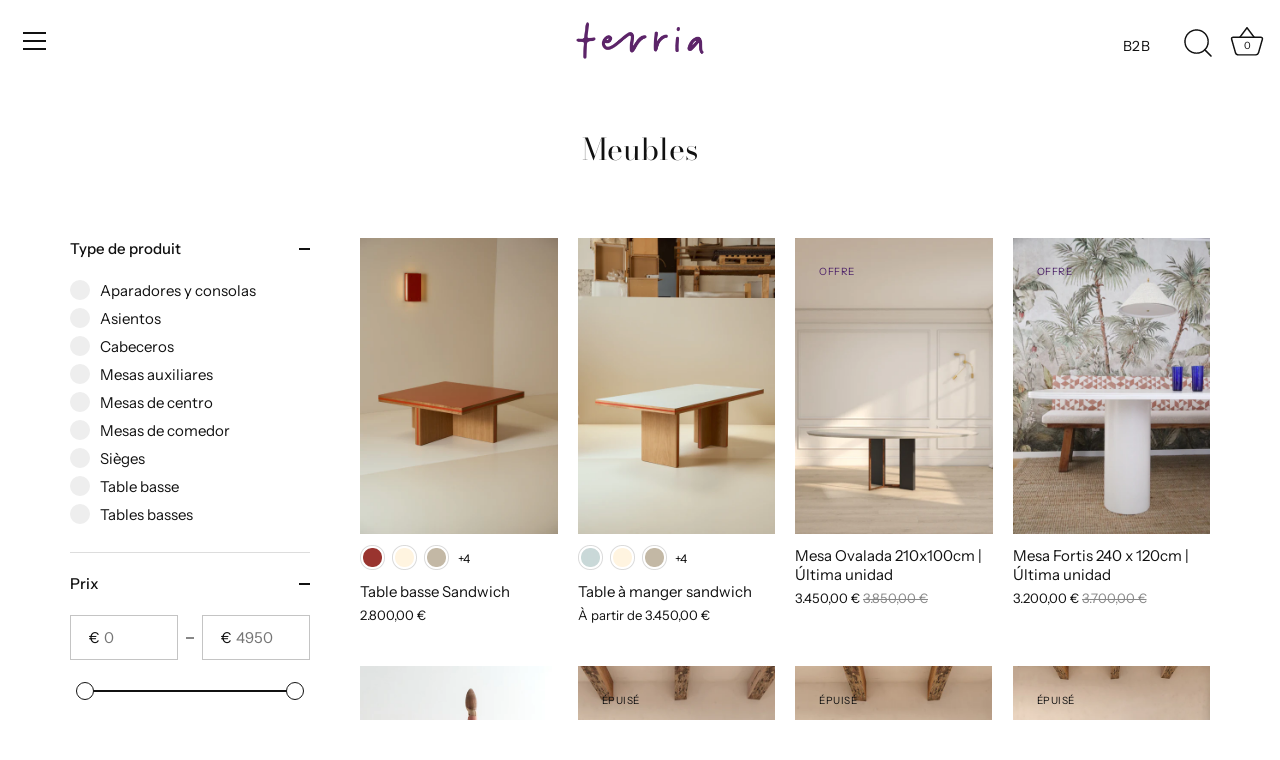

--- FILE ---
content_type: text/html; charset=utf-8
request_url: https://terria.es/fr/collections/mobiliario
body_size: 67441
content:
<!doctype html>
<html class="no-js" lang="fr">
<head>

<!-- COOKIE CONSENT v2 -->
<script async src="//terria.es/cdn/shop/t/29/assets/avada-cookiebar-gcm-integration.js?v=126193589784249790441762938216"></script>

  <!-- LCdM - La Casa del Marketing - Terria - Showcase -  5.3.2 -->

  <link rel="preload" href="//terria.es/cdn/shop/t/29/assets/styles.css?v=145788262371804743351762936950" as="style">

  <meta charset="utf-8" />
<meta name="viewport" content="width=device-width,initial-scale=1.0" />
<meta http-equiv="X-UA-Compatible" content="IE=edge">

<link rel="preconnect" href="https://cdn.shopify.com" crossorigin>
<link rel="preconnect" href="https://fonts.shopify.com" crossorigin>
<link rel="preconnect" href="https://monorail-edge.shopifysvc.com"><link rel="preload" as="font" href="//terria.es/cdn/fonts/instrument_sans/instrumentsans_n4.db86542ae5e1596dbdb28c279ae6c2086c4c5bfa.woff2" type="font/woff2" crossorigin><link rel="preload" as="font" href="//terria.es/cdn/fonts/instrument_sans/instrumentsans_n7.e4ad9032e203f9a0977786c356573ced65a7419a.woff2" type="font/woff2" crossorigin><link rel="preload" as="font" href="//terria.es/cdn/fonts/instrument_sans/instrumentsans_i4.028d3c3cd8d085648c808ceb20cd2fd1eb3560e5.woff2" type="font/woff2" crossorigin><link rel="preload" as="font" href="//terria.es/cdn/fonts/instrument_sans/instrumentsans_i7.d6063bb5d8f9cbf96eace9e8801697c54f363c6a.woff2" type="font/woff2" crossorigin><link rel="preload" as="font" href="//terria.es/cdn/fonts/bodoni_moda/bodonimoda_n4.025af1859727a91866b3c708393a6dc972156491.woff2" type="font/woff2" crossorigin><link rel="preload" as="font" href="//terria.es/cdn/fonts/bodoni_moda/bodonimoda_n4.025af1859727a91866b3c708393a6dc972156491.woff2" type="font/woff2" crossorigin><link rel="preload" as="font" href="//terria.es/cdn/fonts/instrument_sans/instrumentsans_n7.e4ad9032e203f9a0977786c356573ced65a7419a.woff2" type="font/woff2" crossorigin><link rel="preload" href="//terria.es/cdn/shop/t/29/assets/vendor.min.js?v=70833232815838266791758627280" as="script">
<link rel="preload" href="//terria.es/cdn/shop/t/29/assets/theme.js?v=52679400796590681641758715833" as="script"><link rel="canonical" href="https://terria.es/fr/collections/mobiliario" /><link rel="shortcut icon" href="//terria.es/cdn/shop/files/favicon-terria.png?v=1663152914" type="image/png" /><meta name="description" content="Colección de mobiliario de diseño exclusivo. Descubre nuestras mesas de centro, de comedor, auxiliares, aparadores, sillas, consolas, cabeceros... Muebles artesanales y atemporales, fabricados en España con materiales de la máxima calidad, que combinan funcionalidad y estilo para transformar tu hogar.">
<link rel="preload" as="font" href="//terria.es/cdn/fonts/instrument_sans/instrumentsans_n5.1ce463e1cc056566f977610764d93d4704464858.woff2" type="font/woff2" crossorigin><link rel="preload" as="font" href="//terria.es/cdn/fonts/instrument_sans/instrumentsans_n6.27dc66245013a6f7f317d383a3cc9a0c347fb42d.woff2" type="font/woff2" crossorigin><meta name="theme-color" content="#111111">

  <title>
    Mobiliario artesanal &ndash; Terria
  </title>

  <meta property="og:site_name" content="Terria">
<meta property="og:url" content="https://terria.es/fr/collections/mobiliario">
<meta property="og:title" content="Mobiliario artesanal">
<meta property="og:type" content="product.group">
<meta property="og:description" content="Colección de mobiliario de diseño exclusivo. Descubre nuestras mesas de centro, de comedor, auxiliares, aparadores, sillas, consolas, cabeceros... Muebles artesanales y atemporales, fabricados en España con materiales de la máxima calidad, que combinan funcionalidad y estilo para transformar tu hogar."><meta property="og:image" content="http://terria.es/cdn/shop/files/terria-iluminacion-mobiliario-proyectos_1200x1200.jpg?v=1714380308">
  <meta property="og:image:secure_url" content="https://terria.es/cdn/shop/files/terria-iluminacion-mobiliario-proyectos_1200x1200.jpg?v=1714380308">
  <meta property="og:image:width" content="952">
  <meta property="og:image:height" content="548"><meta name="twitter:card" content="summary_large_image">
<meta name="twitter:title" content="Mobiliario artesanal">
<meta name="twitter:description" content="Colección de mobiliario de diseño exclusivo. Descubre nuestras mesas de centro, de comedor, auxiliares, aparadores, sillas, consolas, cabeceros... Muebles artesanales y atemporales, fabricados en España con materiales de la máxima calidad, que combinan funcionalidad y estilo para transformar tu hogar.">


  <style data-shopify>
    :root {
      --viewport-height: 100vh;
      --viewport-height-first-section: 100vh;
      --nav-height: 0;
    }
  </style>

  <link href="//terria.es/cdn/shop/t/29/assets/styles.css?v=145788262371804743351762936950" rel="stylesheet" type="text/css" media="all" />

  <script>window.performance && window.performance.mark && window.performance.mark('shopify.content_for_header.start');</script><meta name="google-site-verification" content="vXr5ZA8QVl73uIhzmLAjrKnDg4a1lOygYSvX8Fb0IWk">
<meta id="shopify-digital-wallet" name="shopify-digital-wallet" content="/58097205387/digital_wallets/dialog">
<meta name="shopify-checkout-api-token" content="7adeba16f7ac65d66f160a4adca2669d">
<meta id="in-context-paypal-metadata" data-shop-id="58097205387" data-venmo-supported="false" data-environment="production" data-locale="fr_FR" data-paypal-v4="true" data-currency="EUR">
<link rel="alternate" type="application/atom+xml" title="Feed" href="/fr/collections/mobiliario.atom" />
<link rel="alternate" hreflang="x-default" href="https://terria.es/collections/mobiliario">
<link rel="alternate" hreflang="es" href="https://terria.es/collections/mobiliario">
<link rel="alternate" hreflang="en" href="https://terria.es/en/collections/mobiliario">
<link rel="alternate" hreflang="fr" href="https://terria.es/fr/collections/mobiliario">
<link rel="alternate" type="application/json+oembed" href="https://terria.es/fr/collections/mobiliario.oembed">
<script async="async" src="/checkouts/internal/preloads.js?locale=fr-ES"></script>
<link rel="preconnect" href="https://shop.app" crossorigin="anonymous">
<script async="async" src="https://shop.app/checkouts/internal/preloads.js?locale=fr-ES&shop_id=58097205387" crossorigin="anonymous"></script>
<script id="apple-pay-shop-capabilities" type="application/json">{"shopId":58097205387,"countryCode":"ES","currencyCode":"EUR","merchantCapabilities":["supports3DS"],"merchantId":"gid:\/\/shopify\/Shop\/58097205387","merchantName":"Terria","requiredBillingContactFields":["postalAddress","email","phone"],"requiredShippingContactFields":["postalAddress","email","phone"],"shippingType":"shipping","supportedNetworks":["visa","maestro","masterCard","amex"],"total":{"type":"pending","label":"Terria","amount":"1.00"},"shopifyPaymentsEnabled":true,"supportsSubscriptions":true}</script>
<script id="shopify-features" type="application/json">{"accessToken":"7adeba16f7ac65d66f160a4adca2669d","betas":["rich-media-storefront-analytics"],"domain":"terria.es","predictiveSearch":true,"shopId":58097205387,"locale":"fr"}</script>
<script>var Shopify = Shopify || {};
Shopify.shop = "terria-shop.myshopify.com";
Shopify.locale = "fr";
Shopify.currency = {"active":"EUR","rate":"1.0"};
Shopify.country = "ES";
Shopify.theme = {"name":"Copia de Terria - by LCdM - v1.03 PROFESIONALES","id":181349155139,"schema_name":"Showcase","schema_version":"5.3.2","theme_store_id":677,"role":"main"};
Shopify.theme.handle = "null";
Shopify.theme.style = {"id":null,"handle":null};
Shopify.cdnHost = "terria.es/cdn";
Shopify.routes = Shopify.routes || {};
Shopify.routes.root = "/fr/";</script>
<script type="module">!function(o){(o.Shopify=o.Shopify||{}).modules=!0}(window);</script>
<script>!function(o){function n(){var o=[];function n(){o.push(Array.prototype.slice.apply(arguments))}return n.q=o,n}var t=o.Shopify=o.Shopify||{};t.loadFeatures=n(),t.autoloadFeatures=n()}(window);</script>
<script>
  window.ShopifyPay = window.ShopifyPay || {};
  window.ShopifyPay.apiHost = "shop.app\/pay";
  window.ShopifyPay.redirectState = null;
</script>
<script id="shop-js-analytics" type="application/json">{"pageType":"collection"}</script>
<script defer="defer" async type="module" src="//terria.es/cdn/shopifycloud/shop-js/modules/v2/client.init-shop-cart-sync_C7zOiP7n.fr.esm.js"></script>
<script defer="defer" async type="module" src="//terria.es/cdn/shopifycloud/shop-js/modules/v2/chunk.common_CSlijhlg.esm.js"></script>
<script type="module">
  await import("//terria.es/cdn/shopifycloud/shop-js/modules/v2/client.init-shop-cart-sync_C7zOiP7n.fr.esm.js");
await import("//terria.es/cdn/shopifycloud/shop-js/modules/v2/chunk.common_CSlijhlg.esm.js");

  window.Shopify.SignInWithShop?.initShopCartSync?.({"fedCMEnabled":true,"windoidEnabled":true});

</script>
<script>
  window.Shopify = window.Shopify || {};
  if (!window.Shopify.featureAssets) window.Shopify.featureAssets = {};
  window.Shopify.featureAssets['shop-js'] = {"shop-cart-sync":["modules/v2/client.shop-cart-sync_BnBFXf0_.fr.esm.js","modules/v2/chunk.common_CSlijhlg.esm.js"],"init-fed-cm":["modules/v2/client.init-fed-cm_CSbHcSLQ.fr.esm.js","modules/v2/chunk.common_CSlijhlg.esm.js"],"shop-button":["modules/v2/client.shop-button_DLUKcBRB.fr.esm.js","modules/v2/chunk.common_CSlijhlg.esm.js"],"shop-cash-offers":["modules/v2/client.shop-cash-offers_Cua9cdqh.fr.esm.js","modules/v2/chunk.common_CSlijhlg.esm.js","modules/v2/chunk.modal_C0-OIa6B.esm.js"],"init-windoid":["modules/v2/client.init-windoid_BO2kqg2i.fr.esm.js","modules/v2/chunk.common_CSlijhlg.esm.js"],"init-shop-email-lookup-coordinator":["modules/v2/client.init-shop-email-lookup-coordinator_DcBZTVqR.fr.esm.js","modules/v2/chunk.common_CSlijhlg.esm.js"],"shop-toast-manager":["modules/v2/client.shop-toast-manager_CqHEw2nM.fr.esm.js","modules/v2/chunk.common_CSlijhlg.esm.js"],"shop-login-button":["modules/v2/client.shop-login-button_BQtEoURe.fr.esm.js","modules/v2/chunk.common_CSlijhlg.esm.js","modules/v2/chunk.modal_C0-OIa6B.esm.js"],"avatar":["modules/v2/client.avatar_BTnouDA3.fr.esm.js"],"pay-button":["modules/v2/client.pay-button_DUwpSVMx.fr.esm.js","modules/v2/chunk.common_CSlijhlg.esm.js"],"init-shop-cart-sync":["modules/v2/client.init-shop-cart-sync_C7zOiP7n.fr.esm.js","modules/v2/chunk.common_CSlijhlg.esm.js"],"init-customer-accounts":["modules/v2/client.init-customer-accounts_B0gbzGDF.fr.esm.js","modules/v2/client.shop-login-button_BQtEoURe.fr.esm.js","modules/v2/chunk.common_CSlijhlg.esm.js","modules/v2/chunk.modal_C0-OIa6B.esm.js"],"init-shop-for-new-customer-accounts":["modules/v2/client.init-shop-for-new-customer-accounts_C1ax6gR3.fr.esm.js","modules/v2/client.shop-login-button_BQtEoURe.fr.esm.js","modules/v2/chunk.common_CSlijhlg.esm.js","modules/v2/chunk.modal_C0-OIa6B.esm.js"],"init-customer-accounts-sign-up":["modules/v2/client.init-customer-accounts-sign-up_Dx4tXqtI.fr.esm.js","modules/v2/client.shop-login-button_BQtEoURe.fr.esm.js","modules/v2/chunk.common_CSlijhlg.esm.js","modules/v2/chunk.modal_C0-OIa6B.esm.js"],"checkout-modal":["modules/v2/client.checkout-modal_BZLk86_8.fr.esm.js","modules/v2/chunk.common_CSlijhlg.esm.js","modules/v2/chunk.modal_C0-OIa6B.esm.js"],"shop-follow-button":["modules/v2/client.shop-follow-button_YGA9KtE6.fr.esm.js","modules/v2/chunk.common_CSlijhlg.esm.js","modules/v2/chunk.modal_C0-OIa6B.esm.js"],"lead-capture":["modules/v2/client.lead-capture_BKsxsIKj.fr.esm.js","modules/v2/chunk.common_CSlijhlg.esm.js","modules/v2/chunk.modal_C0-OIa6B.esm.js"],"shop-login":["modules/v2/client.shop-login_s6dWeBr2.fr.esm.js","modules/v2/chunk.common_CSlijhlg.esm.js","modules/v2/chunk.modal_C0-OIa6B.esm.js"],"payment-terms":["modules/v2/client.payment-terms_CTuGCy7C.fr.esm.js","modules/v2/chunk.common_CSlijhlg.esm.js","modules/v2/chunk.modal_C0-OIa6B.esm.js"]};
</script>
<script id="__st">var __st={"a":58097205387,"offset":3600,"reqid":"a26d5025-b1d7-4c95-a96a-821e8f2b1007-1768400493","pageurl":"terria.es\/fr\/collections\/mobiliario","u":"360b53cf3239","p":"collection","rtyp":"collection","rid":272177070219};</script>
<script>window.ShopifyPaypalV4VisibilityTracking = true;</script>
<script id="captcha-bootstrap">!function(){'use strict';const t='contact',e='account',n='new_comment',o=[[t,t],['blogs',n],['comments',n],[t,'customer']],c=[[e,'customer_login'],[e,'guest_login'],[e,'recover_customer_password'],[e,'create_customer']],r=t=>t.map((([t,e])=>`form[action*='/${t}']:not([data-nocaptcha='true']) input[name='form_type'][value='${e}']`)).join(','),a=t=>()=>t?[...document.querySelectorAll(t)].map((t=>t.form)):[];function s(){const t=[...o],e=r(t);return a(e)}const i='password',u='form_key',d=['recaptcha-v3-token','g-recaptcha-response','h-captcha-response',i],f=()=>{try{return window.sessionStorage}catch{return}},m='__shopify_v',_=t=>t.elements[u];function p(t,e,n=!1){try{const o=window.sessionStorage,c=JSON.parse(o.getItem(e)),{data:r}=function(t){const{data:e,action:n}=t;return t[m]||n?{data:e,action:n}:{data:t,action:n}}(c);for(const[e,n]of Object.entries(r))t.elements[e]&&(t.elements[e].value=n);n&&o.removeItem(e)}catch(o){console.error('form repopulation failed',{error:o})}}const l='form_type',E='cptcha';function T(t){t.dataset[E]=!0}const w=window,h=w.document,L='Shopify',v='ce_forms',y='captcha';let A=!1;((t,e)=>{const n=(g='f06e6c50-85a8-45c8-87d0-21a2b65856fe',I='https://cdn.shopify.com/shopifycloud/storefront-forms-hcaptcha/ce_storefront_forms_captcha_hcaptcha.v1.5.2.iife.js',D={infoText:'Protégé par hCaptcha',privacyText:'Confidentialité',termsText:'Conditions'},(t,e,n)=>{const o=w[L][v],c=o.bindForm;if(c)return c(t,g,e,D).then(n);var r;o.q.push([[t,g,e,D],n]),r=I,A||(h.body.append(Object.assign(h.createElement('script'),{id:'captcha-provider',async:!0,src:r})),A=!0)});var g,I,D;w[L]=w[L]||{},w[L][v]=w[L][v]||{},w[L][v].q=[],w[L][y]=w[L][y]||{},w[L][y].protect=function(t,e){n(t,void 0,e),T(t)},Object.freeze(w[L][y]),function(t,e,n,w,h,L){const[v,y,A,g]=function(t,e,n){const i=e?o:[],u=t?c:[],d=[...i,...u],f=r(d),m=r(i),_=r(d.filter((([t,e])=>n.includes(e))));return[a(f),a(m),a(_),s()]}(w,h,L),I=t=>{const e=t.target;return e instanceof HTMLFormElement?e:e&&e.form},D=t=>v().includes(t);t.addEventListener('submit',(t=>{const e=I(t);if(!e)return;const n=D(e)&&!e.dataset.hcaptchaBound&&!e.dataset.recaptchaBound,o=_(e),c=g().includes(e)&&(!o||!o.value);(n||c)&&t.preventDefault(),c&&!n&&(function(t){try{if(!f())return;!function(t){const e=f();if(!e)return;const n=_(t);if(!n)return;const o=n.value;o&&e.removeItem(o)}(t);const e=Array.from(Array(32),(()=>Math.random().toString(36)[2])).join('');!function(t,e){_(t)||t.append(Object.assign(document.createElement('input'),{type:'hidden',name:u})),t.elements[u].value=e}(t,e),function(t,e){const n=f();if(!n)return;const o=[...t.querySelectorAll(`input[type='${i}']`)].map((({name:t})=>t)),c=[...d,...o],r={};for(const[a,s]of new FormData(t).entries())c.includes(a)||(r[a]=s);n.setItem(e,JSON.stringify({[m]:1,action:t.action,data:r}))}(t,e)}catch(e){console.error('failed to persist form',e)}}(e),e.submit())}));const S=(t,e)=>{t&&!t.dataset[E]&&(n(t,e.some((e=>e===t))),T(t))};for(const o of['focusin','change'])t.addEventListener(o,(t=>{const e=I(t);D(e)&&S(e,y())}));const B=e.get('form_key'),M=e.get(l),P=B&&M;t.addEventListener('DOMContentLoaded',(()=>{const t=y();if(P)for(const e of t)e.elements[l].value===M&&p(e,B);[...new Set([...A(),...v().filter((t=>'true'===t.dataset.shopifyCaptcha))])].forEach((e=>S(e,t)))}))}(h,new URLSearchParams(w.location.search),n,t,e,['guest_login'])})(!0,!0)}();</script>
<script integrity="sha256-4kQ18oKyAcykRKYeNunJcIwy7WH5gtpwJnB7kiuLZ1E=" data-source-attribution="shopify.loadfeatures" defer="defer" src="//terria.es/cdn/shopifycloud/storefront/assets/storefront/load_feature-a0a9edcb.js" crossorigin="anonymous"></script>
<script crossorigin="anonymous" defer="defer" src="//terria.es/cdn/shopifycloud/storefront/assets/shopify_pay/storefront-65b4c6d7.js?v=20250812"></script>
<script data-source-attribution="shopify.dynamic_checkout.dynamic.init">var Shopify=Shopify||{};Shopify.PaymentButton=Shopify.PaymentButton||{isStorefrontPortableWallets:!0,init:function(){window.Shopify.PaymentButton.init=function(){};var t=document.createElement("script");t.src="https://terria.es/cdn/shopifycloud/portable-wallets/latest/portable-wallets.fr.js",t.type="module",document.head.appendChild(t)}};
</script>
<script data-source-attribution="shopify.dynamic_checkout.buyer_consent">
  function portableWalletsHideBuyerConsent(e){var t=document.getElementById("shopify-buyer-consent"),n=document.getElementById("shopify-subscription-policy-button");t&&n&&(t.classList.add("hidden"),t.setAttribute("aria-hidden","true"),n.removeEventListener("click",e))}function portableWalletsShowBuyerConsent(e){var t=document.getElementById("shopify-buyer-consent"),n=document.getElementById("shopify-subscription-policy-button");t&&n&&(t.classList.remove("hidden"),t.removeAttribute("aria-hidden"),n.addEventListener("click",e))}window.Shopify?.PaymentButton&&(window.Shopify.PaymentButton.hideBuyerConsent=portableWalletsHideBuyerConsent,window.Shopify.PaymentButton.showBuyerConsent=portableWalletsShowBuyerConsent);
</script>
<script data-source-attribution="shopify.dynamic_checkout.cart.bootstrap">document.addEventListener("DOMContentLoaded",(function(){function t(){return document.querySelector("shopify-accelerated-checkout-cart, shopify-accelerated-checkout")}if(t())Shopify.PaymentButton.init();else{new MutationObserver((function(e,n){t()&&(Shopify.PaymentButton.init(),n.disconnect())})).observe(document.body,{childList:!0,subtree:!0})}}));
</script>
<link id="shopify-accelerated-checkout-styles" rel="stylesheet" media="screen" href="https://terria.es/cdn/shopifycloud/portable-wallets/latest/accelerated-checkout-backwards-compat.css" crossorigin="anonymous">
<style id="shopify-accelerated-checkout-cart">
        #shopify-buyer-consent {
  margin-top: 1em;
  display: inline-block;
  width: 100%;
}

#shopify-buyer-consent.hidden {
  display: none;
}

#shopify-subscription-policy-button {
  background: none;
  border: none;
  padding: 0;
  text-decoration: underline;
  font-size: inherit;
  cursor: pointer;
}

#shopify-subscription-policy-button::before {
  box-shadow: none;
}

      </style>

<script>window.performance && window.performance.mark && window.performance.mark('shopify.content_for_header.end');</script>

  <script>
    document.documentElement.className = document.documentElement.className.replace('no-js', 'js');
    window.theme = window.theme || {};
    
      theme.money_format_with_code_preference = "{{amount_with_comma_separator}} €";
    
    theme.money_format = "{{amount_with_comma_separator}} €";
    theme.money_container = '.theme-money';
    theme.strings = {
      previous: "Précédente",
      next: "Suivante",
      close: "Fermer",
      addressError: "Vous ne trouvez pas cette adresse",
      addressNoResults: "Aucun résultat pour cette adresse",
      addressQueryLimit: "Vous avez dépassé la limite de Google utilisation de l'API. Envisager la mise à niveau à un \u003ca href=\"https:\/\/developers.google.com\/maps\/premium\/usage-limits\"\u003erégime spécial\u003c\/a\u003e.",
      authError: "Il y avait un problème authentifier votre compte Google Maps.",
      back: "Retour",
      cartConfirmation: "Vous devez accepter les termes et conditions avant de continuer.",
      loadMore: "Afficher plus",
      infiniteScrollNoMore: "Aucun résultat n\u0026#39;a été trouvé",
      priceNonExistent: "Non disponible",
      buttonDefault: "Ajouter au panier",
      buttonPreorder: "Pré-commander",
      buttonNoStock: "Épuisé",
      buttonNoVariant: "Non disponible",
      variantNoStock: "Épuisé",
      unitPriceSeparator: " \/ ",
      colorBoxPrevious: "Précédent",
      colorBoxNext: "Suivant",
      colorBoxClose: "Fermer",
      navigateHome: "Accueil",
      productAddingToCart: "Ajouter",
      productAddedToCart: "Ajoutée",
      popupWasAdded: "a été ajouté à votre panier",
      popupCheckout: "Procéder au paiement",
      popupContinueShopping: "Retourner au magasinage",
      onlyXLeft: "[[ quantity ]] en stock",
      priceSoldOut: "Épuisé",
      inventoryLowStock: "Stock limité",
      inventoryInStock: "En stock",
      loading: "Chargement...",
      viewCart: "Ouvrir le panier",
      page: "Page {{ page }}",
      imageSlider: "Des photos",
      clearAll: "Tout effacer"
    };
    theme.routes = {
      root_url: '/fr',
      cart_url: '/fr/cart',
      cart_add_url: '/fr/cart/add',
      checkout: '/checkout'
    };
    theme.settings = {
      animationEnabledDesktop: true,
      animationEnabledMobile: true
    };

    theme.checkViewportFillers = function(){
      var toggleState = false;
      var elPageContent = document.getElementById('page-content');
      if(elPageContent) {
        var elOverlapSection = elPageContent.querySelector('.header-overlap-section');
        if (elOverlapSection) {
          var padding = parseInt(getComputedStyle(elPageContent).getPropertyValue('padding-top'));
          toggleState = ((Math.round(elOverlapSection.offsetTop) - padding) === 0);
        }
      }
      if(toggleState) {
        document.getElementsByTagName('body')[0].classList.add('header-section-overlap');
      } else {
        document.getElementsByTagName('body')[0].classList.remove('header-section-overlap');
      }
    };

    theme.assessAltLogo = function(){
      var elsOverlappers = document.querySelectorAll('.needs-alt-logo');
      var useAltLogo = false;
      if(elsOverlappers.length) {
        var elSiteControl = document.querySelector('#site-control');
        var elSiteControlInner = document.querySelector('#site-control .site-control__inner');
        var headerMid = elSiteControlInner.offsetTop + elSiteControl.offsetTop + elSiteControlInner.offsetHeight / 2;
        Array.prototype.forEach.call(elsOverlappers, function(el, i){
          var thisTop = el.getBoundingClientRect().top;
          var thisBottom = thisTop + el.offsetHeight;
          if(headerMid > thisTop && headerMid < thisBottom) {
            useAltLogo = true;
            return false;
          }
        });
      }
      if(useAltLogo) {
        document.getElementsByTagName('body')[0].classList.add('use-alt-logo');
      } else {
        document.getElementsByTagName('body')[0].classList.remove('use-alt-logo');
      }
    };
  </script>

  <!-- Google Tag Manager -->
<script>
window.dataLayer = window.dataLayer || [];
</script>
  
<!-- Google Tag Manager -->
<script>(function(w,d,s,l,i){w[l]=w[l]||[];w[l].push({'gtm.start':
new Date().getTime(),event:'gtm.js'});var f=d.getElementsByTagName(s)[0],
j=d.createElement(s),dl=l!='dataLayer'?'&l='+l:'';j.async=true;j.src=
'https://www.googletagmanager.com/gtm.js?id='+i+dl;f.parentNode.insertBefore(j,f);
})(window,document,'script','dataLayer','GTM-K63C2HC');</script>
<!-- End Google Tag Manager -->


<script async src="https://www.googletagmanager.com/gtag/js?id=AW-765397824"></script>
<script>
  window.dataLayer = window.dataLayer || [];
  function gtag(){dataLayer.push(arguments);}
  gtag('js', new Date());
  gtag('config', 'AW-765397824');
</script>


  
<script src="https://cdn.shopify.com/extensions/019b35a3-cff8-7eb0-85f4-edb1f960047c/avada-app-49/assets/avada-cookie.js" type="text/javascript" defer="defer"></script>
<link href="https://monorail-edge.shopifysvc.com" rel="dns-prefetch">
<script>(function(){if ("sendBeacon" in navigator && "performance" in window) {try {var session_token_from_headers = performance.getEntriesByType('navigation')[0].serverTiming.find(x => x.name == '_s').description;} catch {var session_token_from_headers = undefined;}var session_cookie_matches = document.cookie.match(/_shopify_s=([^;]*)/);var session_token_from_cookie = session_cookie_matches && session_cookie_matches.length === 2 ? session_cookie_matches[1] : "";var session_token = session_token_from_headers || session_token_from_cookie || "";function handle_abandonment_event(e) {var entries = performance.getEntries().filter(function(entry) {return /monorail-edge.shopifysvc.com/.test(entry.name);});if (!window.abandonment_tracked && entries.length === 0) {window.abandonment_tracked = true;var currentMs = Date.now();var navigation_start = performance.timing.navigationStart;var payload = {shop_id: 58097205387,url: window.location.href,navigation_start,duration: currentMs - navigation_start,session_token,page_type: "collection"};window.navigator.sendBeacon("https://monorail-edge.shopifysvc.com/v1/produce", JSON.stringify({schema_id: "online_store_buyer_site_abandonment/1.1",payload: payload,metadata: {event_created_at_ms: currentMs,event_sent_at_ms: currentMs}}));}}window.addEventListener('pagehide', handle_abandonment_event);}}());</script>
<script id="web-pixels-manager-setup">(function e(e,d,r,n,o){if(void 0===o&&(o={}),!Boolean(null===(a=null===(i=window.Shopify)||void 0===i?void 0:i.analytics)||void 0===a?void 0:a.replayQueue)){var i,a;window.Shopify=window.Shopify||{};var t=window.Shopify;t.analytics=t.analytics||{};var s=t.analytics;s.replayQueue=[],s.publish=function(e,d,r){return s.replayQueue.push([e,d,r]),!0};try{self.performance.mark("wpm:start")}catch(e){}var l=function(){var e={modern:/Edge?\/(1{2}[4-9]|1[2-9]\d|[2-9]\d{2}|\d{4,})\.\d+(\.\d+|)|Firefox\/(1{2}[4-9]|1[2-9]\d|[2-9]\d{2}|\d{4,})\.\d+(\.\d+|)|Chrom(ium|e)\/(9{2}|\d{3,})\.\d+(\.\d+|)|(Maci|X1{2}).+ Version\/(15\.\d+|(1[6-9]|[2-9]\d|\d{3,})\.\d+)([,.]\d+|)( \(\w+\)|)( Mobile\/\w+|) Safari\/|Chrome.+OPR\/(9{2}|\d{3,})\.\d+\.\d+|(CPU[ +]OS|iPhone[ +]OS|CPU[ +]iPhone|CPU IPhone OS|CPU iPad OS)[ +]+(15[._]\d+|(1[6-9]|[2-9]\d|\d{3,})[._]\d+)([._]\d+|)|Android:?[ /-](13[3-9]|1[4-9]\d|[2-9]\d{2}|\d{4,})(\.\d+|)(\.\d+|)|Android.+Firefox\/(13[5-9]|1[4-9]\d|[2-9]\d{2}|\d{4,})\.\d+(\.\d+|)|Android.+Chrom(ium|e)\/(13[3-9]|1[4-9]\d|[2-9]\d{2}|\d{4,})\.\d+(\.\d+|)|SamsungBrowser\/([2-9]\d|\d{3,})\.\d+/,legacy:/Edge?\/(1[6-9]|[2-9]\d|\d{3,})\.\d+(\.\d+|)|Firefox\/(5[4-9]|[6-9]\d|\d{3,})\.\d+(\.\d+|)|Chrom(ium|e)\/(5[1-9]|[6-9]\d|\d{3,})\.\d+(\.\d+|)([\d.]+$|.*Safari\/(?![\d.]+ Edge\/[\d.]+$))|(Maci|X1{2}).+ Version\/(10\.\d+|(1[1-9]|[2-9]\d|\d{3,})\.\d+)([,.]\d+|)( \(\w+\)|)( Mobile\/\w+|) Safari\/|Chrome.+OPR\/(3[89]|[4-9]\d|\d{3,})\.\d+\.\d+|(CPU[ +]OS|iPhone[ +]OS|CPU[ +]iPhone|CPU IPhone OS|CPU iPad OS)[ +]+(10[._]\d+|(1[1-9]|[2-9]\d|\d{3,})[._]\d+)([._]\d+|)|Android:?[ /-](13[3-9]|1[4-9]\d|[2-9]\d{2}|\d{4,})(\.\d+|)(\.\d+|)|Mobile Safari.+OPR\/([89]\d|\d{3,})\.\d+\.\d+|Android.+Firefox\/(13[5-9]|1[4-9]\d|[2-9]\d{2}|\d{4,})\.\d+(\.\d+|)|Android.+Chrom(ium|e)\/(13[3-9]|1[4-9]\d|[2-9]\d{2}|\d{4,})\.\d+(\.\d+|)|Android.+(UC? ?Browser|UCWEB|U3)[ /]?(15\.([5-9]|\d{2,})|(1[6-9]|[2-9]\d|\d{3,})\.\d+)\.\d+|SamsungBrowser\/(5\.\d+|([6-9]|\d{2,})\.\d+)|Android.+MQ{2}Browser\/(14(\.(9|\d{2,})|)|(1[5-9]|[2-9]\d|\d{3,})(\.\d+|))(\.\d+|)|K[Aa][Ii]OS\/(3\.\d+|([4-9]|\d{2,})\.\d+)(\.\d+|)/},d=e.modern,r=e.legacy,n=navigator.userAgent;return n.match(d)?"modern":n.match(r)?"legacy":"unknown"}(),u="modern"===l?"modern":"legacy",c=(null!=n?n:{modern:"",legacy:""})[u],f=function(e){return[e.baseUrl,"/wpm","/b",e.hashVersion,"modern"===e.buildTarget?"m":"l",".js"].join("")}({baseUrl:d,hashVersion:r,buildTarget:u}),m=function(e){var d=e.version,r=e.bundleTarget,n=e.surface,o=e.pageUrl,i=e.monorailEndpoint;return{emit:function(e){var a=e.status,t=e.errorMsg,s=(new Date).getTime(),l=JSON.stringify({metadata:{event_sent_at_ms:s},events:[{schema_id:"web_pixels_manager_load/3.1",payload:{version:d,bundle_target:r,page_url:o,status:a,surface:n,error_msg:t},metadata:{event_created_at_ms:s}}]});if(!i)return console&&console.warn&&console.warn("[Web Pixels Manager] No Monorail endpoint provided, skipping logging."),!1;try{return self.navigator.sendBeacon.bind(self.navigator)(i,l)}catch(e){}var u=new XMLHttpRequest;try{return u.open("POST",i,!0),u.setRequestHeader("Content-Type","text/plain"),u.send(l),!0}catch(e){return console&&console.warn&&console.warn("[Web Pixels Manager] Got an unhandled error while logging to Monorail."),!1}}}}({version:r,bundleTarget:l,surface:e.surface,pageUrl:self.location.href,monorailEndpoint:e.monorailEndpoint});try{o.browserTarget=l,function(e){var d=e.src,r=e.async,n=void 0===r||r,o=e.onload,i=e.onerror,a=e.sri,t=e.scriptDataAttributes,s=void 0===t?{}:t,l=document.createElement("script"),u=document.querySelector("head"),c=document.querySelector("body");if(l.async=n,l.src=d,a&&(l.integrity=a,l.crossOrigin="anonymous"),s)for(var f in s)if(Object.prototype.hasOwnProperty.call(s,f))try{l.dataset[f]=s[f]}catch(e){}if(o&&l.addEventListener("load",o),i&&l.addEventListener("error",i),u)u.appendChild(l);else{if(!c)throw new Error("Did not find a head or body element to append the script");c.appendChild(l)}}({src:f,async:!0,onload:function(){if(!function(){var e,d;return Boolean(null===(d=null===(e=window.Shopify)||void 0===e?void 0:e.analytics)||void 0===d?void 0:d.initialized)}()){var d=window.webPixelsManager.init(e)||void 0;if(d){var r=window.Shopify.analytics;r.replayQueue.forEach((function(e){var r=e[0],n=e[1],o=e[2];d.publishCustomEvent(r,n,o)})),r.replayQueue=[],r.publish=d.publishCustomEvent,r.visitor=d.visitor,r.initialized=!0}}},onerror:function(){return m.emit({status:"failed",errorMsg:"".concat(f," has failed to load")})},sri:function(e){var d=/^sha384-[A-Za-z0-9+/=]+$/;return"string"==typeof e&&d.test(e)}(c)?c:"",scriptDataAttributes:o}),m.emit({status:"loading"})}catch(e){m.emit({status:"failed",errorMsg:(null==e?void 0:e.message)||"Unknown error"})}}})({shopId: 58097205387,storefrontBaseUrl: "https://terria.es",extensionsBaseUrl: "https://extensions.shopifycdn.com/cdn/shopifycloud/web-pixels-manager",monorailEndpoint: "https://monorail-edge.shopifysvc.com/unstable/produce_batch",surface: "storefront-renderer",enabledBetaFlags: ["2dca8a86","a0d5f9d2"],webPixelsConfigList: [{"id":"2514944323","configuration":"{\"tagID\":\"2614011519287\"}","eventPayloadVersion":"v1","runtimeContext":"STRICT","scriptVersion":"18031546ee651571ed29edbe71a3550b","type":"APP","apiClientId":3009811,"privacyPurposes":["ANALYTICS","MARKETING","SALE_OF_DATA"],"dataSharingAdjustments":{"protectedCustomerApprovalScopes":["read_customer_address","read_customer_email","read_customer_name","read_customer_personal_data","read_customer_phone"]}},{"id":"1218543939","configuration":"{\"pixel_id\":\"603504301788994\",\"pixel_type\":\"facebook_pixel\"}","eventPayloadVersion":"v1","runtimeContext":"OPEN","scriptVersion":"ca16bc87fe92b6042fbaa3acc2fbdaa6","type":"APP","apiClientId":2329312,"privacyPurposes":["ANALYTICS","MARKETING","SALE_OF_DATA"],"dataSharingAdjustments":{"protectedCustomerApprovalScopes":["read_customer_address","read_customer_email","read_customer_name","read_customer_personal_data","read_customer_phone"]}},{"id":"977535299","configuration":"{\"config\":\"{\\\"google_tag_ids\\\":[\\\"G-E6XEJQ1C1H\\\",\\\"GT-K8M765H\\\"],\\\"target_country\\\":\\\"ES\\\",\\\"gtag_events\\\":[{\\\"type\\\":\\\"search\\\",\\\"action_label\\\":\\\"G-E6XEJQ1C1H\\\"},{\\\"type\\\":\\\"begin_checkout\\\",\\\"action_label\\\":\\\"G-E6XEJQ1C1H\\\"},{\\\"type\\\":\\\"view_item\\\",\\\"action_label\\\":[\\\"G-E6XEJQ1C1H\\\",\\\"MC-N160B07L5X\\\"]},{\\\"type\\\":\\\"purchase\\\",\\\"action_label\\\":[\\\"G-E6XEJQ1C1H\\\",\\\"MC-N160B07L5X\\\"]},{\\\"type\\\":\\\"page_view\\\",\\\"action_label\\\":[\\\"G-E6XEJQ1C1H\\\",\\\"MC-N160B07L5X\\\"]},{\\\"type\\\":\\\"add_payment_info\\\",\\\"action_label\\\":\\\"G-E6XEJQ1C1H\\\"},{\\\"type\\\":\\\"add_to_cart\\\",\\\"action_label\\\":\\\"G-E6XEJQ1C1H\\\"}],\\\"enable_monitoring_mode\\\":false}\"}","eventPayloadVersion":"v1","runtimeContext":"OPEN","scriptVersion":"b2a88bafab3e21179ed38636efcd8a93","type":"APP","apiClientId":1780363,"privacyPurposes":[],"dataSharingAdjustments":{"protectedCustomerApprovalScopes":["read_customer_address","read_customer_email","read_customer_name","read_customer_personal_data","read_customer_phone"]}},{"id":"shopify-app-pixel","configuration":"{}","eventPayloadVersion":"v1","runtimeContext":"STRICT","scriptVersion":"0450","apiClientId":"shopify-pixel","type":"APP","privacyPurposes":["ANALYTICS","MARKETING"]},{"id":"shopify-custom-pixel","eventPayloadVersion":"v1","runtimeContext":"LAX","scriptVersion":"0450","apiClientId":"shopify-pixel","type":"CUSTOM","privacyPurposes":["ANALYTICS","MARKETING"]}],isMerchantRequest: false,initData: {"shop":{"name":"Terria","paymentSettings":{"currencyCode":"EUR"},"myshopifyDomain":"terria-shop.myshopify.com","countryCode":"ES","storefrontUrl":"https:\/\/terria.es\/fr"},"customer":null,"cart":null,"checkout":null,"productVariants":[],"purchasingCompany":null},},"https://terria.es/cdn","7cecd0b6w90c54c6cpe92089d5m57a67346",{"modern":"","legacy":""},{"shopId":"58097205387","storefrontBaseUrl":"https:\/\/terria.es","extensionBaseUrl":"https:\/\/extensions.shopifycdn.com\/cdn\/shopifycloud\/web-pixels-manager","surface":"storefront-renderer","enabledBetaFlags":"[\"2dca8a86\", \"a0d5f9d2\"]","isMerchantRequest":"false","hashVersion":"7cecd0b6w90c54c6cpe92089d5m57a67346","publish":"custom","events":"[[\"page_viewed\",{}],[\"collection_viewed\",{\"collection\":{\"id\":\"272177070219\",\"title\":\"Meubles\",\"productVariants\":[{\"price\":{\"amount\":2800.0,\"currencyCode\":\"EUR\"},\"product\":{\"title\":\"Table basse Sandwich\",\"vendor\":\"vendor-unknown\",\"id\":\"14986383262019\",\"untranslatedTitle\":\"Table basse Sandwich\",\"url\":\"\/fr\/products\/mesa-de-centro-sandwich\",\"type\":\"Table basse\"},\"id\":\"53241648611651\",\"image\":{\"src\":\"\/\/terria.es\/cdn\/shop\/files\/MesadecentroContextoI.jpg?v=1758539615\"},\"sku\":\"96050204-6\",\"title\":\"Paprika NCS S 4050 Y80R\",\"untranslatedTitle\":\"Paprika NCS S 4050 Y80R\"},{\"price\":{\"amount\":3450.0,\"currencyCode\":\"EUR\"},\"product\":{\"title\":\"Table à manger sandwich\",\"vendor\":\"vendor-unknown\",\"id\":\"14986586161475\",\"untranslatedTitle\":\"Table à manger sandwich\",\"url\":\"\/fr\/products\/mesa-de-comedor-sandwich\",\"type\":\"Table basse\"},\"id\":\"53242328547651\",\"image\":{\"src\":\"\/\/terria.es\/cdn\/shop\/files\/MesadecomedorVertical.jpg?v=1758540172\"},\"sku\":\"96050201-04\",\"title\":\"Liquid glass NCS S 2005 B20G \/ S\",\"untranslatedTitle\":\"Liquid glass NCS S 2005 B20G \/ S\"},{\"price\":{\"amount\":3450.0,\"currencyCode\":\"EUR\"},\"product\":{\"title\":\"Mesa Ovalada 210x100cm | Última unidad\",\"vendor\":\"vendor-unknown\",\"id\":\"15153780818243\",\"untranslatedTitle\":\"Mesa Ovalada 210x100cm | Última unidad\",\"url\":\"\/fr\/products\/mesa-ovalada-micro-blanco-210x100cm\",\"type\":\"Mesas de comedor\"},\"id\":\"53788194963779\",\"image\":{\"src\":\"\/\/terria.es\/cdn\/shop\/products\/OVALADABLANCO.jpg?v=1760617577\"},\"sku\":\"96020221-01\",\"title\":\"Default Title\",\"untranslatedTitle\":\"Default Title\"},{\"price\":{\"amount\":3200.0,\"currencyCode\":\"EUR\"},\"product\":{\"title\":\"Mesa Fortis 240 x 120cm | Última unidad\",\"vendor\":\"vendor-unknown\",\"id\":\"15155592954179\",\"untranslatedTitle\":\"Mesa Fortis 240 x 120cm | Última unidad\",\"url\":\"\/fr\/products\/mesa-fortis-240-x-120cm\",\"type\":\"Mesas de comedor\"},\"id\":\"53794036384067\",\"image\":{\"src\":\"\/\/terria.es\/cdn\/shop\/files\/IMG_2767.jpg?v=1761647280\"},\"sku\":\"96040246\",\"title\":\"Default Title\",\"untranslatedTitle\":\"Default Title\"},{\"price\":{\"amount\":770.0,\"currencyCode\":\"EUR\"},\"product\":{\"title\":\"Cabecero Lichee\",\"vendor\":\"vendor-unknown\",\"id\":\"6900783087755\",\"untranslatedTitle\":\"Cabecero Lichee\",\"url\":\"\/fr\/products\/lichee\",\"type\":\"Cabeceros\"},\"id\":\"40522361471115\",\"image\":{\"src\":\"\/\/terria.es\/cdn\/shop\/products\/07-90_74e41aa7-88f5-40b4-a202-2c99b83432ea.jpg?v=1655371461\"},\"sku\":\"96010601-LC\",\"title\":\"S\",\"untranslatedTitle\":\"S\"},{\"price\":{\"amount\":770.0,\"currencyCode\":\"EUR\"},\"product\":{\"title\":\"Cabecero Fluctus\",\"vendor\":\"vendor-unknown\",\"id\":\"6900792098955\",\"untranslatedTitle\":\"Cabecero Fluctus\",\"url\":\"\/fr\/products\/cabecero-fluctus\",\"type\":\"Cabeceros\"},\"id\":\"40454952059019\",\"image\":{\"src\":\"\/\/terria.es\/cdn\/shop\/products\/thumbnail_IMG_3572.jpg?v=1655372122\"},\"sku\":\"96040351\",\"title\":\"S\",\"untranslatedTitle\":\"S\"},{\"price\":{\"amount\":2450.0,\"currencyCode\":\"EUR\"},\"product\":{\"title\":\"Mesa Pleae\",\"vendor\":\"vendor-unknown\",\"id\":\"6900792623243\",\"untranslatedTitle\":\"Mesa Pleae\",\"url\":\"\/fr\/products\/mesa-pleae\",\"type\":\"Mesas de comedor\"},\"id\":\"40454953861259\",\"image\":{\"src\":\"\/\/terria.es\/cdn\/shop\/products\/Redonda-S-1.jpg?v=1657187410\"},\"sku\":\"96040239\",\"title\":\"S\",\"untranslatedTitle\":\"S\"},{\"price\":{\"amount\":3500.0,\"currencyCode\":\"EUR\"},\"product\":{\"title\":\"Mesa Lapis\",\"vendor\":\"vendor-unknown\",\"id\":\"6900792492171\",\"untranslatedTitle\":\"Mesa Lapis\",\"url\":\"\/fr\/products\/mesa-lapis\",\"type\":\"Mesas de comedor\"},\"id\":\"40454953664651\",\"image\":{\"src\":\"\/\/terria.es\/cdn\/shop\/products\/Mesa-de-comedor-oval.jpg?v=1655372146\"},\"sku\":\"96040242\",\"title\":\"S\",\"untranslatedTitle\":\"S\"},{\"price\":{\"amount\":770.0,\"currencyCode\":\"EUR\"},\"product\":{\"title\":\"Cabecero Mango\",\"vendor\":\"vendor-unknown\",\"id\":\"6900782858379\",\"untranslatedTitle\":\"Cabecero Mango\",\"url\":\"\/fr\/products\/mango\",\"type\":\"Cabeceros\"},\"id\":\"40454932398219\",\"image\":{\"src\":\"\/\/terria.es\/cdn\/shop\/products\/07-90.jpg?v=1655371380\"},\"sku\":\"96010601-MN\",\"title\":\"S\",\"untranslatedTitle\":\"S\"},{\"price\":{\"amount\":770.0,\"currencyCode\":\"EUR\"},\"product\":{\"title\":\"Cabecero Durian\",\"vendor\":\"vendor-unknown\",\"id\":\"6900783186059\",\"untranslatedTitle\":\"Cabecero Durian\",\"url\":\"\/fr\/products\/durian\",\"type\":\"Cabeceros\"},\"id\":\"41129148678283\",\"image\":{\"src\":\"\/\/terria.es\/cdn\/shop\/products\/05-On.jpg?v=1655371498\"},\"sku\":\"96010601-D\",\"title\":\"S\",\"untranslatedTitle\":\"S\"},{\"price\":{\"amount\":770.0,\"currencyCode\":\"EUR\"},\"product\":{\"title\":\"Cabecero Melón Africano\",\"vendor\":\"vendor-unknown\",\"id\":\"6900782825611\",\"untranslatedTitle\":\"Cabecero Melón Africano\",\"url\":\"\/fr\/products\/melon-africano\",\"type\":\"Cabeceros\"},\"id\":\"40454932267147\",\"image\":{\"src\":\"\/\/terria.es\/cdn\/shop\/products\/07-90-2.jpg?v=1655371492\"},\"sku\":\"96010601-MA\",\"title\":\"S\",\"untranslatedTitle\":\"S\"},{\"price\":{\"amount\":770.0,\"currencyCode\":\"EUR\"},\"product\":{\"title\":\"Cabecero Pitaya\",\"vendor\":\"vendor-unknown\",\"id\":\"6900782760075\",\"untranslatedTitle\":\"Cabecero Pitaya\",\"url\":\"\/fr\/products\/pitaya\",\"type\":\"Cabeceros\"},\"id\":\"40454932070539\",\"image\":{\"src\":\"\/\/terria.es\/cdn\/shop\/products\/07-90_e6f92636-9e5d-4a0f-8c5c-59a86ae6f2f3.jpg?v=1655371460\"},\"sku\":\"96010601-P\",\"title\":\"S\",\"untranslatedTitle\":\"S\"},{\"price\":{\"amount\":2100.0,\"currencyCode\":\"EUR\"},\"product\":{\"title\":\"Pareja de mesas Arándiga M | Últimas unidades\",\"vendor\":\"vendor-unknown\",\"id\":\"6900792361099\",\"untranslatedTitle\":\"Pareja de mesas Arándiga M | Últimas unidades\",\"url\":\"\/fr\/products\/mesas-arandiga\",\"type\":\"Mesas de centro\"},\"id\":\"40454952485003\",\"image\":{\"src\":\"\/\/terria.es\/cdn\/shop\/products\/Mesa-de-centro-ambientada.jpg?v=1655372254\"},\"sku\":\"96040136\",\"title\":\"Default Title\",\"untranslatedTitle\":\"Default Title\"},{\"price\":{\"amount\":1350.0,\"currencyCode\":\"EUR\"},\"product\":{\"title\":\"Consola Puebla\",\"vendor\":\"vendor-unknown\",\"id\":\"6900790362251\",\"untranslatedTitle\":\"Consola Puebla\",\"url\":\"\/fr\/products\/consola-puebla\",\"type\":\"Aparadores y consolas\"},\"id\":\"40454946128011\",\"image\":{\"src\":\"\/\/terria.es\/cdn\/shop\/products\/pueblavista.png?v=1661863854\"},\"sku\":\"96030326\",\"title\":\"Default Title\",\"untranslatedTitle\":\"Default Title\"},{\"price\":{\"amount\":2850.0,\"currencyCode\":\"EUR\"},\"product\":{\"title\":\"Mesa Diagonal\",\"vendor\":\"vendor-unknown\",\"id\":\"6900788920459\",\"untranslatedTitle\":\"Mesa Diagonal\",\"url\":\"\/fr\/products\/mesa-diagonal\",\"type\":\"Mesas de comedor\"},\"id\":\"40454943047819\",\"image\":{\"src\":\"\/\/terria.es\/cdn\/shop\/products\/Mesa-de-comedor-diagonal-negro-line-terria.jpg?v=1706635085\"},\"sku\":\"96020215-02\",\"title\":\"Noir \/ S - 6 personnes\",\"untranslatedTitle\":\"Negro \/ S - 6 personas\"},{\"price\":{\"amount\":2650.0,\"currencyCode\":\"EUR\"},\"product\":{\"title\":\"Mesa Redonda\",\"vendor\":\"vendor-unknown\",\"id\":\"6900789674123\",\"untranslatedTitle\":\"Mesa Redonda\",\"url\":\"\/fr\/products\/mesa-redonda-1\",\"type\":\"Mesas de comedor\"},\"id\":\"40454944293003\",\"image\":{\"src\":\"\/\/terria.es\/cdn\/shop\/products\/redonda-M_71a25757-7924-4862-96d4-21abc00f25c4.jpg?v=1661862373\"},\"sku\":\"96020212-01\",\"title\":\"Os blanc \/ S\",\"untranslatedTitle\":\"Blanco hueso \/ S\"},{\"price\":{\"amount\":850.0,\"currencyCode\":\"EUR\"},\"product\":{\"title\":\"Truncus\",\"vendor\":\"vendor-unknown\",\"id\":\"6900792557707\",\"untranslatedTitle\":\"Truncus\",\"url\":\"\/fr\/products\/truncus\",\"type\":\"Mesas auxiliares\"},\"id\":\"40454953795723\",\"image\":{\"src\":\"\/\/terria.es\/cdn\/shop\/products\/Cilindro.jpg?v=1655372155\"},\"sku\":\"96040447\",\"title\":\"Default Title\",\"untranslatedTitle\":\"Default Title\"},{\"price\":{\"amount\":2850.0,\"currencyCode\":\"EUR\"},\"product\":{\"title\":\"Aparador Chiapas\",\"vendor\":\"vendor-unknown\",\"id\":\"6900790526091\",\"untranslatedTitle\":\"Aparador Chiapas\",\"url\":\"\/fr\/products\/aparador-chiapas-1\",\"type\":\"Aparadores y consolas\"},\"id\":\"40454950125707\",\"image\":{\"src\":\"\/\/terria.es\/cdn\/shop\/products\/jaliscovista.png?v=1661863821\"},\"sku\":\"96030327\",\"title\":\"Default Title\",\"untranslatedTitle\":\"Default Title\"},{\"price\":{\"amount\":1500.0,\"currencyCode\":\"EUR\"},\"product\":{\"title\":\"Consola\",\"vendor\":\"vendor-unknown\",\"id\":\"6900789346443\",\"untranslatedTitle\":\"Consola\",\"url\":\"\/fr\/products\/consola\",\"type\":\"Aparadores y consolas\"},\"id\":\"40454943834251\",\"image\":{\"src\":\"\/\/terria.es\/cdn\/shop\/products\/Aparador-line-terria-01.jpg?v=1706635107\"},\"sku\":\"96020307-01\",\"title\":\"Blanc nacré RAL 1013 \/ M: 140 x 40 x 92cm\",\"untranslatedTitle\":\"Blanco Perla RAL 1013 \/ M: 140 x 40 x 92cm\"},{\"price\":{\"amount\":1500.0,\"currencyCode\":\"EUR\"},\"product\":{\"title\":\"Escritorio\",\"vendor\":\"vendor-unknown\",\"id\":\"6900789379211\",\"untranslatedTitle\":\"Escritorio\",\"url\":\"\/fr\/products\/escritorio\",\"type\":\"Escritorios\"},\"id\":\"40454943899787\",\"image\":{\"src\":\"\/\/terria.es\/cdn\/shop\/products\/escritoriolacamedia_e3d6f736-8377-48ed-845d-34e6d6d4bb87.jpg?v=1661860312\"},\"sku\":\"96020408-03\",\"title\":\"Gris galet RAL 7032\",\"untranslatedTitle\":\"Gris Guijarro RAL 7032\"},{\"price\":{\"amount\":2550.0,\"currencyCode\":\"EUR\"},\"product\":{\"title\":\"Mesas Gemelas\",\"vendor\":\"vendor-unknown\",\"id\":\"6900788854923\",\"untranslatedTitle\":\"Mesas Gemelas\",\"url\":\"\/fr\/products\/mesas-gemelas\",\"type\":\"Mesas de centro\"},\"id\":\"40454942982283\",\"image\":{\"src\":\"\/\/terria.es\/cdn\/shop\/products\/Mesa-de-centro-gemela-line-terria.jpg?v=1744207565\"},\"sku\":\"96020110-01\",\"title\":\"Os blanc\",\"untranslatedTitle\":\"Blanco hueso\"},{\"price\":{\"amount\":2380.0,\"currencyCode\":\"EUR\"},\"product\":{\"title\":\"Mesas Nido\",\"vendor\":\"vendor-unknown\",\"id\":\"6900789608587\",\"untranslatedTitle\":\"Mesas Nido\",\"url\":\"\/fr\/products\/mesas-nido\",\"type\":\"Mesas de centro\"},\"id\":\"40454944227467\",\"image\":{\"src\":\"\/\/terria.es\/cdn\/shop\/products\/nidoclaro.jpg?v=1661862493\"},\"sku\":\"96020111-01\",\"title\":\"Os blanc\",\"untranslatedTitle\":\"Blanco hueso\"},{\"price\":{\"amount\":3500.0,\"currencyCode\":\"EUR\"},\"product\":{\"title\":\"Mesa Ovalada\",\"vendor\":\"vendor-unknown\",\"id\":\"6900789805195\",\"untranslatedTitle\":\"Mesa Ovalada\",\"url\":\"\/fr\/products\/mesa-ovalada\",\"type\":\"Mesas de comedor\"},\"id\":\"46972870754627\",\"image\":{\"src\":\"\/\/terria.es\/cdn\/shop\/products\/mesaovaladaoscuravista1.jpg?v=1661861372\"},\"sku\":\"96020221-02\",\"title\":\"Noir \/ S\",\"untranslatedTitle\":\"Negro \/ S\"},{\"price\":{\"amount\":950.0,\"currencyCode\":\"EUR\"},\"product\":{\"title\":\"Mesita Fungus\",\"vendor\":\"vendor-unknown\",\"id\":\"6900792164491\",\"untranslatedTitle\":\"Mesita Fungus\",\"url\":\"\/fr\/products\/mesita-fungus\",\"type\":\"Mesas auxiliares\"},\"id\":\"40454952190091\",\"image\":{\"src\":\"\/\/terria.es\/cdn\/shop\/products\/Mesa-Auxiliar.jpg?v=1655372130\"},\"sku\":\"96040448\",\"title\":\"Default Title\",\"untranslatedTitle\":\"Default Title\"},{\"price\":{\"amount\":698.0,\"currencyCode\":\"EUR\"},\"product\":{\"title\":\"Peana\",\"vendor\":\"vendor-unknown\",\"id\":\"6900790296715\",\"untranslatedTitle\":\"Peana\",\"url\":\"\/fr\/products\/peana\",\"type\":\"Mesas auxiliares\"},\"id\":\"40454946062475\",\"image\":{\"src\":\"\/\/terria.es\/cdn\/shop\/products\/peanas-6.jpg?v=1741947450\"},\"sku\":\"96030425\",\"title\":\"noble aristocrate\",\"untranslatedTitle\":\"Hidalgo\"},{\"price\":{\"amount\":485.0,\"currencyCode\":\"EUR\"},\"product\":{\"title\":\"Chaise\",\"vendor\":\"vendor-unknown\",\"id\":\"6900789084299\",\"untranslatedTitle\":\"Chaise\",\"url\":\"\/fr\/products\/silla\",\"type\":\"Asientos\"},\"id\":\"40454943473803\",\"image\":{\"src\":\"\/\/terria.es\/cdn\/shop\/products\/silla-oscura.jpg?v=1667387592\"},\"sku\":\"96020505-03\",\"title\":\"gris perle\",\"untranslatedTitle\":\"Gris Perla\"},{\"price\":{\"amount\":2450.0,\"currencyCode\":\"EUR\"},\"product\":{\"title\":\"Mesa Flotante\",\"vendor\":\"vendor-unknown\",\"id\":\"6900789477515\",\"untranslatedTitle\":\"Mesa Flotante\",\"url\":\"\/fr\/products\/mesa-flotante\",\"type\":\"Mesas de centro\"},\"id\":\"40454944096395\",\"image\":{\"src\":\"\/\/terria.es\/cdn\/shop\/products\/flotante-medio.jpg?v=1667386752\"},\"sku\":\"96020109-01\",\"title\":\"Os blanc\",\"untranslatedTitle\":\"Blanco hueso\"},{\"price\":{\"amount\":2500.0,\"currencyCode\":\"EUR\"},\"product\":{\"title\":\"Mesas Arándiga L\",\"vendor\":\"vendor-unknown\",\"id\":\"8375376412995\",\"untranslatedTitle\":\"Mesas Arándiga L\",\"url\":\"\/fr\/products\/mesas-arandiga-l\",\"type\":\"Mesas de centro\"},\"id\":\"46497530577219\",\"image\":{\"src\":\"\/\/terria.es\/cdn\/shop\/products\/Mesa-ce-centro_4_ec4f9bc2-b3e3-4959-8ecf-0799ced6f34d.jpg?v=1681291636\"},\"sku\":\"96040137\",\"title\":\"Default Title\",\"untranslatedTitle\":\"Default Title\"},{\"price\":{\"amount\":2550.0,\"currencyCode\":\"EUR\"},\"product\":{\"title\":\"Mesa de comedor Tijuana\",\"vendor\":\"vendor-unknown\",\"id\":\"6900790689931\",\"untranslatedTitle\":\"Mesa de comedor Tijuana\",\"url\":\"\/fr\/products\/mesa-de-comedor-tijuana\",\"type\":\"Mesas de comedor\"},\"id\":\"40454950289547\",\"image\":{\"src\":\"\/\/terria.es\/cdn\/shop\/products\/Mesa-Tijuana-S.jpg?v=1661863939\"},\"sku\":\"96030230\",\"title\":\"S\",\"untranslatedTitle\":\"S\"},{\"price\":{\"amount\":3900.0,\"currencyCode\":\"EUR\"},\"product\":{\"title\":\"Aparador Curvum\",\"vendor\":\"vendor-unknown\",\"id\":\"6900792426635\",\"untranslatedTitle\":\"Aparador Curvum\",\"url\":\"\/fr\/products\/aparador-curvum\",\"type\":\"Aparadores y consolas\"},\"id\":\"40454953599115\",\"image\":{\"src\":\"\/\/terria.es\/cdn\/shop\/products\/Aparador.jpg?v=1661863401\"},\"sku\":\"96040349\",\"title\":\"Default Title\",\"untranslatedTitle\":\"Default Title\"},{\"price\":{\"amount\":780.0,\"currencyCode\":\"EUR\"},\"product\":{\"title\":\"Mesilla\",\"vendor\":\"vendor-unknown\",\"id\":\"6900789182603\",\"untranslatedTitle\":\"Mesilla\",\"url\":\"\/fr\/products\/mesilla\",\"type\":\"Mesillas\"},\"id\":\"40454943637643\",\"image\":{\"src\":\"\/\/terria.es\/cdn\/shop\/products\/mesilla-2_Original.jpg?v=1661862635\"},\"sku\":\"96020406-01\",\"title\":\"Blanc nacré RAL 1013\",\"untranslatedTitle\":\"Blanco Perla RAL 1013\"},{\"price\":{\"amount\":2750.0,\"currencyCode\":\"EUR\"},\"product\":{\"title\":\"Mesa de comedor Juárez\",\"vendor\":\"vendor-unknown\",\"id\":\"6900790853771\",\"untranslatedTitle\":\"Mesa de comedor Juárez\",\"url\":\"\/fr\/products\/mesa-de-comedor-juarez-fria\",\"type\":\"Mesas de comedor\"},\"id\":\"40454950649995\",\"image\":{\"src\":\"\/\/terria.es\/cdn\/shop\/products\/juarezfria.png?v=1759837126\"},\"sku\":\"96030233-05\",\"title\":\"S \/ Froid\",\"untranslatedTitle\":\"S \/ Frío\"},{\"price\":{\"amount\":1850.0,\"currencyCode\":\"EUR\"},\"product\":{\"title\":\"Consola Ciconia\",\"vendor\":\"vendor-unknown\",\"id\":\"6900792295563\",\"untranslatedTitle\":\"Consola Ciconia\",\"url\":\"\/fr\/products\/consola-ciconia\",\"type\":\"Aparadores y consolas\"},\"id\":\"40454952419467\",\"image\":{\"src\":\"\/\/terria.es\/cdn\/shop\/products\/Consola_4b435a9f-c0e1-4979-a9e5-9a6bb58cabd9.jpg?v=1655372249\"},\"sku\":\"96040350\",\"title\":\"Default Title\",\"untranslatedTitle\":\"Default Title\"},{\"price\":{\"amount\":770.0,\"currencyCode\":\"EUR\"},\"product\":{\"title\":\"Cabecero Lima Kaffir\",\"vendor\":\"vendor-unknown\",\"id\":\"6900782989451\",\"untranslatedTitle\":\"Cabecero Lima Kaffir\",\"url\":\"\/fr\/products\/lima-kaffir\",\"type\":\"Cabeceros\"},\"id\":\"40454932693131\",\"image\":{\"src\":\"\/\/terria.es\/cdn\/shop\/products\/07-90_bee42543-fc91-457f-ac72-d85e5015918f.jpg?v=1655371434\"},\"sku\":\"96010601-LK\",\"title\":\"S\",\"untranslatedTitle\":\"S\"},{\"price\":{\"amount\":770.0,\"currencyCode\":\"EUR\"},\"product\":{\"title\":\"Cabecero Longan\",\"vendor\":\"vendor-unknown\",\"id\":\"6900782923915\",\"untranslatedTitle\":\"Cabecero Longan\",\"url\":\"\/fr\/products\/longan\",\"type\":\"Cabeceros\"},\"id\":\"40454932529291\",\"image\":{\"src\":\"\/\/terria.es\/cdn\/shop\/products\/07-90_e268209e-579a-4a8d-956c-834c0006e3f3.jpg?v=1655371407\"},\"sku\":\"96010601-LN\",\"title\":\"S\",\"untranslatedTitle\":\"S\"},{\"price\":{\"amount\":2550.0,\"currencyCode\":\"EUR\"},\"product\":{\"title\":\"Mesas de centro Colima\",\"vendor\":\"vendor-unknown\",\"id\":\"6900790591627\",\"untranslatedTitle\":\"Mesas de centro Colima\",\"url\":\"\/fr\/products\/mesas-de-centro-colima\",\"type\":\"Mesas de centro\"},\"id\":\"40454950191243\",\"image\":{\"src\":\"\/\/terria.es\/cdn\/shop\/products\/colima.png?v=1661863983\"},\"sku\":\"96030128\",\"title\":\"Default Title\",\"untranslatedTitle\":\"Default Title\"},{\"price\":{\"amount\":2850.0,\"currencyCode\":\"EUR\"},\"product\":{\"title\":\"Mesas de centro Chihuahua\",\"vendor\":\"vendor-unknown\",\"id\":\"6900790624395\",\"untranslatedTitle\":\"Mesas de centro Chihuahua\",\"url\":\"\/fr\/products\/mesas-de-centro-chihuahua\",\"type\":\"Mesas de centro\"},\"id\":\"40454950224011\",\"image\":{\"src\":\"\/\/terria.es\/cdn\/shop\/products\/chihuagua.png?v=1661863958\"},\"sku\":\"96030129\",\"title\":\"Default Title\",\"untranslatedTitle\":\"Default Title\"},{\"price\":{\"amount\":3500.0,\"currencyCode\":\"EUR\"},\"product\":{\"title\":\"El Trío Calabera Arándiga\",\"vendor\":\"vendor-unknown\",\"id\":\"9735397015875\",\"untranslatedTitle\":\"El Trío Calabera Arándiga\",\"url\":\"\/fr\/products\/trio-mesas-arandiga\",\"type\":\"Mesas de centro\"},\"id\":\"50179601924419\",\"image\":{\"src\":\"\/\/terria.es\/cdn\/shop\/products\/Triocalavera1.jpg?v=1681292525\"},\"sku\":\"96040139-\",\"title\":\"Default Title\",\"untranslatedTitle\":\"Default Title\"},{\"price\":{\"amount\":2900.0,\"currencyCode\":\"EUR\"},\"product\":{\"title\":\"Mesa Fortis\",\"vendor\":\"vendor-unknown\",\"id\":\"6900792230027\",\"untranslatedTitle\":\"Mesa Fortis\",\"url\":\"\/fr\/products\/mesa-fortis\",\"type\":\"Mesas de comedor\"},\"id\":\"40454952255627\",\"image\":{\"src\":\"\/\/terria.es\/cdn\/shop\/files\/fortis-2.jpg?v=1761647280\"},\"sku\":\"96040244\",\"title\":\"S\",\"untranslatedTitle\":\"S\"},{\"price\":{\"amount\":690.0,\"currencyCode\":\"EUR\"},\"product\":{\"title\":\"Banque\",\"vendor\":\"vendor-unknown\",\"id\":\"15168314245443\",\"untranslatedTitle\":\"Banque\",\"url\":\"\/fr\/products\/banco-line-blanco-gris-guijarro\",\"type\":\"Sièges\"},\"id\":\"53835641553219\",\"image\":{\"src\":\"\/\/terria.es\/cdn\/shop\/files\/IMG_0024.jpg?v=1761644802\"},\"sku\":\"banco\",\"title\":\"Default Title\",\"untranslatedTitle\":\"Default Title\"},{\"price\":{\"amount\":4100.0,\"currencyCode\":\"EUR\"},\"product\":{\"title\":\"Table à manger sandwich\",\"vendor\":\"vendor-unknown\",\"id\":\"15168517243203\",\"untranslatedTitle\":\"Table à manger sandwich\",\"url\":\"\/fr\/products\/mesa-de-comedor-sandwich-verde-240x120cm\",\"type\":\"Table basse\"},\"id\":\"53836134482243\",\"image\":{\"src\":\"\/\/terria.es\/cdn\/shop\/files\/MESACOMEDORGREENSLATE.35.jpg?v=1761656178\"},\"sku\":\"96050203-07-EI\",\"title\":\"Green slate NCS S 6005 G20Y \/ L\",\"untranslatedTitle\":\"Green slate NCS S 6005 G20Y \/ L\"},{\"price\":{\"amount\":2100.0,\"currencyCode\":\"EUR\"},\"product\":{\"title\":\"Table basse Mecenas couleur crème ivoire\",\"vendor\":\"vendor-unknown\",\"id\":\"15190320906563\",\"untranslatedTitle\":\"Table basse Mecenas couleur crème ivoire\",\"url\":\"\/fr\/products\/mesa-de-centro-crema-marfil-mecenas\",\"type\":\"Tables basses\"},\"id\":\"53907916783939\",\"image\":{\"src\":\"\/\/terria.es\/cdn\/shop\/files\/Coleccion-line-piedra-terria-mobiliario-iluminacion002.jpg?v=1763575290\"},\"sku\":null,\"title\":\"Default Title\",\"untranslatedTitle\":\"Default Title\"},{\"price\":{\"amount\":2100.0,\"currencyCode\":\"EUR\"},\"product\":{\"title\":\"Table basse verte Guaco Maecenas\",\"vendor\":\"vendor-unknown\",\"id\":\"15190312714563\",\"untranslatedTitle\":\"Table basse verte Guaco Maecenas\",\"url\":\"\/fr\/products\/mesa-de-centro-verde-guaco-mecenas\",\"type\":\"Tables basses\"},\"id\":\"53907885883715\",\"image\":{\"src\":\"\/\/terria.es\/cdn\/shop\/files\/Coleccion-line-piedra-terria-mobiliario-iluminacion001_8ae9fe8e-0902-493f-91d3-e66e5af3ba51.jpg?v=1763575056\"},\"sku\":null,\"title\":\"Default Title\",\"untranslatedTitle\":\"Default Title\"},{\"price\":{\"amount\":4750.0,\"currencyCode\":\"EUR\"},\"product\":{\"title\":\"Redonda mecenas\",\"vendor\":\"vendor-unknown\",\"id\":\"15190308389187\",\"untranslatedTitle\":\"Redonda mecenas\",\"url\":\"\/fr\/products\/redonda-piedra-mecenas\",\"type\":\"Tables basses\"},\"id\":\"53907865141571\",\"image\":{\"src\":\"\/\/terria.es\/cdn\/shop\/files\/Mesa_Redonda_de_piedra_comedor.jpg?v=1763645383\"},\"sku\":null,\"title\":\"Default Title\",\"untranslatedTitle\":\"Default Title\"},{\"price\":{\"amount\":4950.0,\"currencyCode\":\"EUR\"},\"product\":{\"title\":\"Pierre de patron ovale\",\"vendor\":\"vendor-unknown\",\"id\":\"15190291874115\",\"untranslatedTitle\":\"Pierre de patron ovale\",\"url\":\"\/fr\/products\/ovalada-piedra-mecenas\",\"type\":\"Tables basses\"},\"id\":\"53907727909187\",\"image\":{\"src\":\"\/\/terria.es\/cdn\/shop\/files\/Coleccion-line-piedra-terria-mobiliario-iluminacion012.jpg?v=1763113368\"},\"sku\":null,\"title\":\"Default Title\",\"untranslatedTitle\":\"Default Title\"},{\"price\":{\"amount\":3650.0,\"currencyCode\":\"EUR\"},\"product\":{\"title\":\"Patron en pierre rectangulaire\",\"vendor\":\"vendor-unknown\",\"id\":\"15190286270787\",\"untranslatedTitle\":\"Patron en pierre rectangulaire\",\"url\":\"\/fr\/products\/rectangular-piedra-mecenas\",\"type\":\"Tables basses\"},\"id\":\"53907700252995\",\"image\":{\"src\":\"\/\/terria.es\/cdn\/shop\/files\/Coleccion-line-piedra-terria-mobiliario-iluminacion004.jpg?v=1763571271\"},\"sku\":null,\"title\":\"Default Title\",\"untranslatedTitle\":\"Default Title\"},{\"price\":{\"amount\":3400.0,\"currencyCode\":\"EUR\"},\"product\":{\"title\":\"Table basse flottante en pierre Mecenas\",\"vendor\":\"vendor-unknown\",\"id\":\"15184334651715\",\"untranslatedTitle\":\"Table basse flottante en pierre Mecenas\",\"url\":\"\/fr\/products\/mesa-de-centro-flotante-piedra\",\"type\":\"Tables basses\"},\"id\":\"53889476231491\",\"image\":{\"src\":\"\/\/terria.es\/cdn\/shop\/files\/FlotantefondoGranateconNegroMarquina.jpg?v=1763569039\"},\"sku\":null,\"title\":\"Default Title\",\"untranslatedTitle\":\"Default Title\"}]}}]]"});</script><script>
  window.ShopifyAnalytics = window.ShopifyAnalytics || {};
  window.ShopifyAnalytics.meta = window.ShopifyAnalytics.meta || {};
  window.ShopifyAnalytics.meta.currency = 'EUR';
  var meta = {"products":[{"id":14986383262019,"gid":"gid:\/\/shopify\/Product\/14986383262019","vendor":"vendor-unknown","type":"Table basse","handle":"mesa-de-centro-sandwich","variants":[{"id":53241648611651,"price":280000,"name":"Table basse Sandwich - Paprika NCS S 4050 Y80R","public_title":"Paprika NCS S 4050 Y80R","sku":"96050204-6"},{"id":53241648480579,"price":280000,"name":"Table basse Sandwich - Irish cream NCS S 1005 Y50R","public_title":"Irish cream NCS S 1005 Y50R","sku":"96050204-1"},{"id":53243203977539,"price":280000,"name":"Table basse Sandwich - Oyster grey NCS S 2005 Y50R","public_title":"Oyster grey NCS S 2005 Y50R","sku":"96050204-2"},{"id":53241648546115,"price":280000,"name":"Table basse Sandwich - Fossil NCS S 3005 B80G","public_title":"Fossil NCS S 3005 B80G","sku":"96050204-3"},{"id":53241648513347,"price":280000,"name":"Table basse Sandwich - Liquid glass NCS S 2005 B20G","public_title":"Liquid glass NCS S 2005 B20G","sku":"96050204-4"},{"id":53241648578883,"price":280000,"name":"Table basse Sandwich - Denim NCS S 5030 R90B","public_title":"Denim NCS S 5030 R90B","sku":"96050204-5"},{"id":53241648644419,"price":280000,"name":"Table basse Sandwich - Green slate NCS S 6005 G20Y","public_title":"Green slate NCS S 6005 G20Y","sku":"96050204-7"}],"remote":false},{"id":14986586161475,"gid":"gid:\/\/shopify\/Product\/14986586161475","vendor":"vendor-unknown","type":"Table basse","handle":"mesa-de-comedor-sandwich","variants":[{"id":53242328547651,"price":345000,"name":"Table à manger sandwich - Liquid glass NCS S 2005 B20G \/ S","public_title":"Liquid glass NCS S 2005 B20G \/ S","sku":"96050201-04"},{"id":53242443006275,"price":375000,"name":"Table à manger sandwich - Liquid glass NCS S 2005 B20G \/ M","public_title":"Liquid glass NCS S 2005 B20G \/ M","sku":"96050202-04"},{"id":53242443039043,"price":410000,"name":"Table à manger sandwich - Liquid glass NCS S 2005 B20G \/ L","public_title":"Liquid glass NCS S 2005 B20G \/ L","sku":"96050203-04"},{"id":53242328514883,"price":345000,"name":"Table à manger sandwich - Irish cream NCS S 1005 Y50R \/ S","public_title":"Irish cream NCS S 1005 Y50R \/ S","sku":"96050201-01"},{"id":53242442940739,"price":375000,"name":"Table à manger sandwich - Irish cream NCS S 1005 Y50R \/ M","public_title":"Irish cream NCS S 1005 Y50R \/ M","sku":"96050202-01"},{"id":53242442973507,"price":410000,"name":"Table à manger sandwich - Irish cream NCS S 1005 Y50R \/ L","public_title":"Irish cream NCS S 1005 Y50R \/ L","sku":"96050203-01"},{"id":53243285569859,"price":345000,"name":"Table à manger sandwich - Oyster grey NCS S 2005 Y50R \/ S","public_title":"Oyster grey NCS S 2005 Y50R \/ S","sku":"96050201-02"},{"id":53243285602627,"price":375000,"name":"Table à manger sandwich - Oyster grey NCS S 2005 Y50R \/ M","public_title":"Oyster grey NCS S 2005 Y50R \/ M","sku":"96050202-02"},{"id":53243285635395,"price":410000,"name":"Table à manger sandwich - Oyster grey NCS S 2005 Y50R \/ L","public_title":"Oyster grey NCS S 2005 Y50R \/ L","sku":"96050203-02"},{"id":53242328580419,"price":345000,"name":"Table à manger sandwich - Fossil NCS S 3005 B80G \/ S","public_title":"Fossil NCS S 3005 B80G \/ S","sku":"96050201-03"},{"id":53242443071811,"price":375000,"name":"Table à manger sandwich - Fossil NCS S 3005 B80G \/ M","public_title":"Fossil NCS S 3005 B80G \/ M","sku":"96050202-03"},{"id":53242443104579,"price":410000,"name":"Table à manger sandwich - Fossil NCS S 3005 B80G \/ L","public_title":"Fossil NCS S 3005 B80G \/ L","sku":"96050203-03"},{"id":53242328613187,"price":345000,"name":"Table à manger sandwich - Denim NCS S 5030 R90B \/ S","public_title":"Denim NCS S 5030 R90B \/ S","sku":"96050201-05"},{"id":53242443137347,"price":375000,"name":"Table à manger sandwich - Denim NCS S 5030 R90B \/ M","public_title":"Denim NCS S 5030 R90B \/ M","sku":"96050202-05"},{"id":53242443170115,"price":410000,"name":"Table à manger sandwich - Denim NCS S 5030 R90B \/ L","public_title":"Denim NCS S 5030 R90B \/ L","sku":"96050203-05"},{"id":53242328645955,"price":345000,"name":"Table à manger sandwich - Paprika NCS S 4050 Y80R \/ S","public_title":"Paprika NCS S 4050 Y80R \/ S","sku":"96050201-06"},{"id":53242443202883,"price":375000,"name":"Table à manger sandwich - Paprika NCS S 4050 Y80R \/ M","public_title":"Paprika NCS S 4050 Y80R \/ M","sku":"96050202-06"},{"id":53242443235651,"price":410000,"name":"Table à manger sandwich - Paprika NCS S 4050 Y80R \/ L","public_title":"Paprika NCS S 4050 Y80R \/ L","sku":"96050203-06"},{"id":53242328678723,"price":345000,"name":"Table à manger sandwich - Green slate NCS S 6005 G20Y \/ S","public_title":"Green slate NCS S 6005 G20Y \/ S","sku":"96050201-07"},{"id":53242443268419,"price":375000,"name":"Table à manger sandwich - Green slate NCS S 6005 G20Y \/ M","public_title":"Green slate NCS S 6005 G20Y \/ M","sku":"96050202-07"},{"id":53242443301187,"price":410000,"name":"Table à manger sandwich - Green slate NCS S 6005 G20Y \/ L","public_title":"Green slate NCS S 6005 G20Y \/ L","sku":"96050203-07"}],"remote":false},{"id":15153780818243,"gid":"gid:\/\/shopify\/Product\/15153780818243","vendor":"vendor-unknown","type":"Mesas de comedor","handle":"mesa-ovalada-micro-blanco-210x100cm","variants":[{"id":53788194963779,"price":345000,"name":"Mesa Ovalada 210x100cm | Última unidad","public_title":null,"sku":"96020221-01"}],"remote":false},{"id":15155592954179,"gid":"gid:\/\/shopify\/Product\/15155592954179","vendor":"vendor-unknown","type":"Mesas de comedor","handle":"mesa-fortis-240-x-120cm","variants":[{"id":53794036384067,"price":320000,"name":"Mesa Fortis 240 x 120cm | Última unidad","public_title":null,"sku":"96040246"}],"remote":false},{"id":6900783087755,"gid":"gid:\/\/shopify\/Product\/6900783087755","vendor":"vendor-unknown","type":"Cabeceros","handle":"lichee","variants":[{"id":40522361471115,"price":77000,"name":"Cabecero Lichee - S","public_title":"S","sku":"96010601-LC"},{"id":40522361503883,"price":105000,"name":"Cabecero Lichee - M","public_title":"M","sku":"96010602-LC"},{"id":40522361536651,"price":113500,"name":"Cabecero Lichee - L","public_title":"L","sku":"96010603-LC"}],"remote":false},{"id":6900792098955,"gid":"gid:\/\/shopify\/Product\/6900792098955","vendor":"vendor-unknown","type":"Cabeceros","handle":"cabecero-fluctus","variants":[{"id":40454952059019,"price":77000,"name":"Cabecero Fluctus - S","public_title":"S","sku":"96040351"},{"id":40454952026251,"price":105000,"name":"Cabecero Fluctus - M","public_title":"M","sku":"96040352"},{"id":40454951993483,"price":110000,"name":"Cabecero Fluctus - L","public_title":"L","sku":"96040353"}],"remote":false},{"id":6900792623243,"gid":"gid:\/\/shopify\/Product\/6900792623243","vendor":"vendor-unknown","type":"Mesas de comedor","handle":"mesa-pleae","variants":[{"id":40454953861259,"price":245000,"name":"Mesa Pleae - S","public_title":"S","sku":"96040239"},{"id":40454953894027,"price":310000,"name":"Mesa Pleae - M","public_title":"M","sku":"96040240"},{"id":40454953926795,"price":380000,"name":"Mesa Pleae - L","public_title":"L","sku":"96040241"}],"remote":false},{"id":6900792492171,"gid":"gid:\/\/shopify\/Product\/6900792492171","vendor":"vendor-unknown","type":"Mesas de comedor","handle":"mesa-lapis","variants":[{"id":40454953664651,"price":350000,"name":"Mesa Lapis - S","public_title":"S","sku":"96040242"},{"id":40454953697419,"price":380000,"name":"Mesa Lapis - L","public_title":"L","sku":"96040243"}],"remote":false},{"id":6900782858379,"gid":"gid:\/\/shopify\/Product\/6900782858379","vendor":"vendor-unknown","type":"Cabeceros","handle":"mango","variants":[{"id":40454932398219,"price":77000,"name":"Cabecero Mango - S","public_title":"S","sku":"96010601-MN"},{"id":40454932332683,"price":105000,"name":"Cabecero Mango - M","public_title":"M","sku":"96010602-MN"},{"id":40454932365451,"price":113500,"name":"Cabecero Mango - L","public_title":"L","sku":"96010603-MN"}],"remote":false},{"id":6900783186059,"gid":"gid:\/\/shopify\/Product\/6900783186059","vendor":"vendor-unknown","type":"Cabeceros","handle":"durian","variants":[{"id":41129148678283,"price":77000,"name":"Cabecero Durian - S","public_title":"S","sku":"96010601-D"},{"id":41129148711051,"price":105000,"name":"Cabecero Durian - M","public_title":"M","sku":"96010601-D-2"},{"id":41129148743819,"price":113500,"name":"Cabecero Durian - L","public_title":"L","sku":"96010601-D-3"}],"remote":false},{"id":6900782825611,"gid":"gid:\/\/shopify\/Product\/6900782825611","vendor":"vendor-unknown","type":"Cabeceros","handle":"melon-africano","variants":[{"id":40454932267147,"price":77000,"name":"Cabecero Melón Africano - S","public_title":"S","sku":"96010601-MA"},{"id":40454932201611,"price":105000,"name":"Cabecero Melón Africano - M","public_title":"M","sku":"96010602-MA"},{"id":40454932234379,"price":113500,"name":"Cabecero Melón Africano - L","public_title":"L","sku":"96010603-MA"}],"remote":false},{"id":6900782760075,"gid":"gid:\/\/shopify\/Product\/6900782760075","vendor":"vendor-unknown","type":"Cabeceros","handle":"pitaya","variants":[{"id":40454932070539,"price":77000,"name":"Cabecero Pitaya - S","public_title":"S","sku":"96010601-P"},{"id":40454932103307,"price":105000,"name":"Cabecero Pitaya - M","public_title":"M","sku":"96010602-P"},{"id":40454932136075,"price":113500,"name":"Cabecero Pitaya - L","public_title":"L","sku":"96010603-P"}],"remote":false},{"id":6900792361099,"gid":"gid:\/\/shopify\/Product\/6900792361099","vendor":"vendor-unknown","type":"Mesas de centro","handle":"mesas-arandiga","variants":[{"id":40454952485003,"price":210000,"name":"Pareja de mesas Arándiga M | Últimas unidades","public_title":null,"sku":"96040136"}],"remote":false},{"id":6900790362251,"gid":"gid:\/\/shopify\/Product\/6900790362251","vendor":"vendor-unknown","type":"Aparadores y consolas","handle":"consola-puebla","variants":[{"id":40454946128011,"price":135000,"name":"Consola Puebla","public_title":null,"sku":"96030326"}],"remote":false},{"id":6900788920459,"gid":"gid:\/\/shopify\/Product\/6900788920459","vendor":"vendor-unknown","type":"Mesas de comedor","handle":"mesa-diagonal","variants":[{"id":40454943047819,"price":285000,"name":"Mesa Diagonal - Noir \/ S - 6 personnes","public_title":"Noir \/ S - 6 personnes","sku":"96020215-02"},{"id":40454943080587,"price":310000,"name":"Mesa Diagonal - Noir \/ H - 8 personnes","public_title":"Noir \/ H - 8 personnes","sku":"96020216-02"},{"id":40454943113355,"price":375000,"name":"Mesa Diagonal - Noir \/ L - 10 personnes","public_title":"Noir \/ L - 10 personnes","sku":"96020217-02"},{"id":40454943146123,"price":285000,"name":"Mesa Diagonal - Os blanc \/ S - 6 personnes","public_title":"Os blanc \/ S - 6 personnes","sku":"96020215-01"},{"id":40454943178891,"price":310000,"name":"Mesa Diagonal - Os blanc \/ H - 8 personnes","public_title":"Os blanc \/ H - 8 personnes","sku":"96020216-01"},{"id":40454943211659,"price":375000,"name":"Mesa Diagonal - Os blanc \/ L - 10 personnes","public_title":"Os blanc \/ L - 10 personnes","sku":"96020217-01"}],"remote":false},{"id":6900789674123,"gid":"gid:\/\/shopify\/Product\/6900789674123","vendor":"vendor-unknown","type":"Mesas de comedor","handle":"mesa-redonda-1","variants":[{"id":40454944293003,"price":265000,"name":"Mesa Redonda - Os blanc \/ S","public_title":"Os blanc \/ S","sku":"96020212-01"},{"id":40454944424075,"price":310000,"name":"Mesa Redonda - Os blanc \/ M","public_title":"Os blanc \/ M","sku":"96020213-01"},{"id":40454944358539,"price":375000,"name":"Mesa Redonda - Os blanc \/ L","public_title":"Os blanc \/ L","sku":"96020214-01"},{"id":40454944456843,"price":265000,"name":"Mesa Redonda - Noir \/ S","public_title":"Noir \/ S","sku":"96020212-02"},{"id":40454944325771,"price":310000,"name":"Mesa Redonda - Noir \/ M","public_title":"Noir \/ M","sku":"96020213-02"},{"id":40454944391307,"price":375000,"name":"Mesa Redonda - Noir \/ L","public_title":"Noir \/ L","sku":"96020214-02"}],"remote":false},{"id":6900792557707,"gid":"gid:\/\/shopify\/Product\/6900792557707","vendor":"vendor-unknown","type":"Mesas auxiliares","handle":"truncus","variants":[{"id":40454953795723,"price":85000,"name":"Truncus","public_title":null,"sku":"96040447"}],"remote":false},{"id":6900790526091,"gid":"gid:\/\/shopify\/Product\/6900790526091","vendor":"vendor-unknown","type":"Aparadores y consolas","handle":"aparador-chiapas-1","variants":[{"id":40454950125707,"price":285000,"name":"Aparador Chiapas","public_title":null,"sku":"96030327"}],"remote":false},{"id":6900789346443,"gid":"gid:\/\/shopify\/Product\/6900789346443","vendor":"vendor-unknown","type":"Aparadores y consolas","handle":"consola","variants":[{"id":40454943834251,"price":150000,"name":"Consola - Blanc nacré RAL 1013 \/ M: 140 x 40 x 92cm","public_title":"Blanc nacré RAL 1013 \/ M: 140 x 40 x 92cm","sku":"96020307-01"},{"id":52605298344259,"price":185000,"name":"Consola - Blanc nacré RAL 1013 \/ L: Largo 160 x 45 x 92cm","public_title":"Blanc nacré RAL 1013 \/ L: Largo 160 x 45 x 92cm","sku":"96020307-04"},{"id":40454943768715,"price":150000,"name":"Consola - Gris galet RAL 7032 \/ M: 140 x 40 x 92cm","public_title":"Gris galet RAL 7032 \/ M: 140 x 40 x 92cm","sku":"96020307-03"},{"id":52605298278723,"price":185000,"name":"Consola - Gris galet RAL 7032 \/ L: Largo 160 x 45 x 92cm","public_title":"Gris galet RAL 7032 \/ L: Largo 160 x 45 x 92cm","sku":"96020307-06"},{"id":40454943801483,"price":150000,"name":"Consola - Gris noirâtre RAL 7021 \/ M: 140 x 40 x 92cm","public_title":"Gris noirâtre RAL 7021 \/ M: 140 x 40 x 92cm","sku":"96020307-02"},{"id":52605298311491,"price":185000,"name":"Consola - Gris noirâtre RAL 7021 \/ L: Largo 160 x 45 x 92cm","public_title":"Gris noirâtre RAL 7021 \/ L: Largo 160 x 45 x 92cm","sku":"96020307-05"}],"remote":false},{"id":6900789379211,"gid":"gid:\/\/shopify\/Product\/6900789379211","vendor":"vendor-unknown","type":"Escritorios","handle":"escritorio","variants":[{"id":40454943899787,"price":150000,"name":"Escritorio - Gris galet RAL 7032","public_title":"Gris galet RAL 7032","sku":"96020408-03"},{"id":40454943932555,"price":150000,"name":"Escritorio - Gris noirâtre RAL 7021","public_title":"Gris noirâtre RAL 7021","sku":"96020408-02"},{"id":40454943998091,"price":150000,"name":"Escritorio - Blanc nacré RAL 1013","public_title":"Blanc nacré RAL 1013","sku":"96020408-01"}],"remote":false},{"id":6900788854923,"gid":"gid:\/\/shopify\/Product\/6900788854923","vendor":"vendor-unknown","type":"Mesas de centro","handle":"mesas-gemelas","variants":[{"id":40454942982283,"price":255000,"name":"Mesas Gemelas - Os blanc","public_title":"Os blanc","sku":"96020110-01"},{"id":40454942949515,"price":255000,"name":"Mesas Gemelas - Noir","public_title":"Noir","sku":"96020110-02"}],"remote":false},{"id":6900789608587,"gid":"gid:\/\/shopify\/Product\/6900789608587","vendor":"vendor-unknown","type":"Mesas de centro","handle":"mesas-nido","variants":[{"id":40454944227467,"price":238000,"name":"Mesas Nido - Os blanc","public_title":"Os blanc","sku":"96020111-01"},{"id":40454944194699,"price":238000,"name":"Mesas Nido - Noir","public_title":"Noir","sku":"96020111-02"}],"remote":false},{"id":6900789805195,"gid":"gid:\/\/shopify\/Product\/6900789805195","vendor":"vendor-unknown","type":"Mesas de comedor","handle":"mesa-ovalada","variants":[{"id":46972870754627,"price":350000,"name":"Mesa Ovalada - Noir \/ S","public_title":"Noir \/ S","sku":"96020221-02"},{"id":46972870787395,"price":385000,"name":"Mesa Ovalada - Noir \/ M","public_title":"Noir \/ M","sku":"96020222-02"},{"id":40454944882827,"price":438000,"name":"Mesa Ovalada - Noir \/ L","public_title":"Noir \/ L","sku":"96020223-02"},{"id":46972870820163,"price":350000,"name":"Mesa Ovalada - Os blanc \/ S","public_title":"Os blanc \/ S","sku":"96020221-01"},{"id":46972870852931,"price":385000,"name":"Mesa Ovalada - Os blanc \/ M","public_title":"Os blanc \/ M","sku":"96020222-01"},{"id":46972870885699,"price":438000,"name":"Mesa Ovalada - Os blanc \/ L","public_title":"Os blanc \/ L","sku":"96020223-01"}],"remote":false},{"id":6900792164491,"gid":"gid:\/\/shopify\/Product\/6900792164491","vendor":"vendor-unknown","type":"Mesas auxiliares","handle":"mesita-fungus","variants":[{"id":40454952190091,"price":95000,"name":"Mesita Fungus","public_title":null,"sku":"96040448"}],"remote":false},{"id":6900790296715,"gid":"gid:\/\/shopify\/Product\/6900790296715","vendor":"vendor-unknown","type":"Mesas auxiliares","handle":"peana","variants":[{"id":40454946062475,"price":69800,"name":"Peana - noble aristocrate","public_title":"noble aristocrate","sku":"96030425"},{"id":40454946029707,"price":69800,"name":"Peana - Oaxaca","public_title":"Oaxaca","sku":"96030424"}],"remote":false},{"id":6900789084299,"gid":"gid:\/\/shopify\/Product\/6900789084299","vendor":"vendor-unknown","type":"Asientos","handle":"silla","variants":[{"id":40454943473803,"price":48500,"name":"Chaise - gris perle","public_title":"gris perle","sku":"96020505-03"},{"id":40454943506571,"price":48500,"name":"Chaise - perle blanche","public_title":"perle blanche","sku":"96020505-01"}],"remote":false},{"id":6900789477515,"gid":"gid:\/\/shopify\/Product\/6900789477515","vendor":"vendor-unknown","type":"Mesas de centro","handle":"mesa-flotante","variants":[{"id":40454944096395,"price":245000,"name":"Mesa Flotante - Os blanc","public_title":"Os blanc","sku":"96020109-01"},{"id":40454944063627,"price":245000,"name":"Mesa Flotante - Noir","public_title":"Noir","sku":"96020109-02"}],"remote":false},{"id":8375376412995,"gid":"gid:\/\/shopify\/Product\/8375376412995","vendor":"vendor-unknown","type":"Mesas de centro","handle":"mesas-arandiga-l","variants":[{"id":46497530577219,"price":250000,"name":"Mesas Arándiga L","public_title":null,"sku":"96040137"}],"remote":false},{"id":6900790689931,"gid":"gid:\/\/shopify\/Product\/6900790689931","vendor":"vendor-unknown","type":"Mesas de comedor","handle":"mesa-de-comedor-tijuana","variants":[{"id":40454950289547,"price":255000,"name":"Mesa de comedor Tijuana - S","public_title":"S","sku":"96030230"},{"id":40454950355083,"price":290000,"name":"Mesa de comedor Tijuana - M","public_title":"M","sku":"96030231"},{"id":40454950322315,"price":340000,"name":"Mesa de comedor Tijuana - L","public_title":"L","sku":"96030232"}],"remote":false},{"id":6900792426635,"gid":"gid:\/\/shopify\/Product\/6900792426635","vendor":"vendor-unknown","type":"Aparadores y consolas","handle":"aparador-curvum","variants":[{"id":40454953599115,"price":390000,"name":"Aparador Curvum","public_title":null,"sku":"96040349"}],"remote":false},{"id":6900789182603,"gid":"gid:\/\/shopify\/Product\/6900789182603","vendor":"vendor-unknown","type":"Mesillas","handle":"mesilla","variants":[{"id":40454943637643,"price":78000,"name":"Mesilla - Blanc nacré RAL 1013","public_title":"Blanc nacré RAL 1013","sku":"96020406-01"},{"id":40454943572107,"price":78000,"name":"Mesilla - Gris galet RAL 7032","public_title":"Gris galet RAL 7032","sku":"96020406-03"},{"id":40454943604875,"price":78000,"name":"Mesilla - Gris noirâtre RAL 7021","public_title":"Gris noirâtre RAL 7021","sku":"96020406-02"}],"remote":false},{"id":6900790853771,"gid":"gid:\/\/shopify\/Product\/6900790853771","vendor":"vendor-unknown","type":"Mesas de comedor","handle":"mesa-de-comedor-juarez-fria","variants":[{"id":40454950649995,"price":275000,"name":"Mesa de comedor Juárez - S \/ Froid","public_title":"S \/ Froid","sku":"96030233-05"},{"id":40883191218315,"price":275000,"name":"Mesa de comedor Juárez - S \/ Chaud","public_title":"S \/ Chaud","sku":"96030233-04"},{"id":40454950584459,"price":325000,"name":"Mesa de comedor Juárez - M \/ Froid","public_title":"M \/ Froid","sku":"96030234-05"},{"id":40883191251083,"price":325000,"name":"Mesa de comedor Juárez - M \/ Chaud","public_title":"M \/ Chaud","sku":"96030234-04"},{"id":40454950617227,"price":395000,"name":"Mesa de comedor Juárez - L \/ Froid","public_title":"L \/ Froid","sku":"96030235-05"},{"id":40883191283851,"price":395000,"name":"Mesa de comedor Juárez - L \/ Chaud","public_title":"L \/ Chaud","sku":"96030235-04"}],"remote":false},{"id":6900792295563,"gid":"gid:\/\/shopify\/Product\/6900792295563","vendor":"vendor-unknown","type":"Aparadores y consolas","handle":"consola-ciconia","variants":[{"id":40454952419467,"price":185000,"name":"Consola Ciconia","public_title":null,"sku":"96040350"}],"remote":false},{"id":6900782989451,"gid":"gid:\/\/shopify\/Product\/6900782989451","vendor":"vendor-unknown","type":"Cabeceros","handle":"lima-kaffir","variants":[{"id":40454932693131,"price":77000,"name":"Cabecero Lima Kaffir - S","public_title":"S","sku":"96010601-LK"},{"id":40454932627595,"price":105000,"name":"Cabecero Lima Kaffir - M","public_title":"M","sku":"96010602-LK"},{"id":40454932660363,"price":113500,"name":"Cabecero Lima Kaffir - L","public_title":"L","sku":"96010603-LK"}],"remote":false},{"id":6900782923915,"gid":"gid:\/\/shopify\/Product\/6900782923915","vendor":"vendor-unknown","type":"Cabeceros","handle":"longan","variants":[{"id":40454932529291,"price":77000,"name":"Cabecero Longan - S","public_title":"S","sku":"96010601-LN"},{"id":40454932463755,"price":105000,"name":"Cabecero Longan - M","public_title":"M","sku":"96010602-LN"},{"id":40454932496523,"price":113500,"name":"Cabecero Longan - L","public_title":"L","sku":"96010603-LN"}],"remote":false},{"id":6900790591627,"gid":"gid:\/\/shopify\/Product\/6900790591627","vendor":"vendor-unknown","type":"Mesas de centro","handle":"mesas-de-centro-colima","variants":[{"id":40454950191243,"price":255000,"name":"Mesas de centro Colima","public_title":null,"sku":"96030128"}],"remote":false},{"id":6900790624395,"gid":"gid:\/\/shopify\/Product\/6900790624395","vendor":"vendor-unknown","type":"Mesas de centro","handle":"mesas-de-centro-chihuahua","variants":[{"id":40454950224011,"price":285000,"name":"Mesas de centro Chihuahua","public_title":null,"sku":"96030129"}],"remote":false},{"id":9735397015875,"gid":"gid:\/\/shopify\/Product\/9735397015875","vendor":"vendor-unknown","type":"Mesas de centro","handle":"trio-mesas-arandiga","variants":[{"id":50179601924419,"price":350000,"name":"El Trío Calabera Arándiga","public_title":null,"sku":"96040139-"}],"remote":false},{"id":6900792230027,"gid":"gid:\/\/shopify\/Product\/6900792230027","vendor":"vendor-unknown","type":"Mesas de comedor","handle":"mesa-fortis","variants":[{"id":40454952255627,"price":290000,"name":"Mesa Fortis - S","public_title":"S","sku":"96040244"},{"id":40454952288395,"price":320000,"name":"Mesa Fortis - M","public_title":"M","sku":"96040245"},{"id":40454952321163,"price":370000,"name":"Mesa Fortis - L","public_title":"L","sku":"96040246"}],"remote":false},{"id":15168314245443,"gid":"gid:\/\/shopify\/Product\/15168314245443","vendor":"vendor-unknown","type":"Sièges","handle":"banco-line-blanco-gris-guijarro","variants":[{"id":53835641553219,"price":69000,"name":"Banque","public_title":null,"sku":"banco"}],"remote":false},{"id":15168517243203,"gid":"gid:\/\/shopify\/Product\/15168517243203","vendor":"vendor-unknown","type":"Table basse","handle":"mesa-de-comedor-sandwich-verde-240x120cm","variants":[{"id":53836134482243,"price":410000,"name":"Table à manger sandwich - Green slate NCS S 6005 G20Y \/ L","public_title":"Green slate NCS S 6005 G20Y \/ L","sku":"96050203-07-EI"}],"remote":false},{"id":15190320906563,"gid":"gid:\/\/shopify\/Product\/15190320906563","vendor":"vendor-unknown","type":"Tables basses","handle":"mesa-de-centro-crema-marfil-mecenas","variants":[{"id":53907916783939,"price":210000,"name":"Table basse Mecenas couleur crème ivoire","public_title":null,"sku":null}],"remote":false},{"id":15190312714563,"gid":"gid:\/\/shopify\/Product\/15190312714563","vendor":"vendor-unknown","type":"Tables basses","handle":"mesa-de-centro-verde-guaco-mecenas","variants":[{"id":53907885883715,"price":210000,"name":"Table basse verte Guaco Maecenas","public_title":null,"sku":null}],"remote":false},{"id":15190308389187,"gid":"gid:\/\/shopify\/Product\/15190308389187","vendor":"vendor-unknown","type":"Tables basses","handle":"redonda-piedra-mecenas","variants":[{"id":53907865141571,"price":475000,"name":"Redonda mecenas","public_title":null,"sku":null}],"remote":false},{"id":15190291874115,"gid":"gid:\/\/shopify\/Product\/15190291874115","vendor":"vendor-unknown","type":"Tables basses","handle":"ovalada-piedra-mecenas","variants":[{"id":53907727909187,"price":495000,"name":"Pierre de patron ovale","public_title":null,"sku":null}],"remote":false},{"id":15190286270787,"gid":"gid:\/\/shopify\/Product\/15190286270787","vendor":"vendor-unknown","type":"Tables basses","handle":"rectangular-piedra-mecenas","variants":[{"id":53907700252995,"price":365000,"name":"Patron en pierre rectangulaire","public_title":null,"sku":null}],"remote":false},{"id":15184334651715,"gid":"gid:\/\/shopify\/Product\/15184334651715","vendor":"vendor-unknown","type":"Tables basses","handle":"mesa-de-centro-flotante-piedra","variants":[{"id":53889476231491,"price":340000,"name":"Table basse flottante en pierre Mecenas","public_title":null,"sku":null}],"remote":false}],"page":{"pageType":"collection","resourceType":"collection","resourceId":272177070219,"requestId":"a26d5025-b1d7-4c95-a96a-821e8f2b1007-1768400493"}};
  for (var attr in meta) {
    window.ShopifyAnalytics.meta[attr] = meta[attr];
  }
</script>
<script class="analytics">
  (function () {
    var customDocumentWrite = function(content) {
      var jquery = null;

      if (window.jQuery) {
        jquery = window.jQuery;
      } else if (window.Checkout && window.Checkout.$) {
        jquery = window.Checkout.$;
      }

      if (jquery) {
        jquery('body').append(content);
      }
    };

    var hasLoggedConversion = function(token) {
      if (token) {
        return document.cookie.indexOf('loggedConversion=' + token) !== -1;
      }
      return false;
    }

    var setCookieIfConversion = function(token) {
      if (token) {
        var twoMonthsFromNow = new Date(Date.now());
        twoMonthsFromNow.setMonth(twoMonthsFromNow.getMonth() + 2);

        document.cookie = 'loggedConversion=' + token + '; expires=' + twoMonthsFromNow;
      }
    }

    var trekkie = window.ShopifyAnalytics.lib = window.trekkie = window.trekkie || [];
    if (trekkie.integrations) {
      return;
    }
    trekkie.methods = [
      'identify',
      'page',
      'ready',
      'track',
      'trackForm',
      'trackLink'
    ];
    trekkie.factory = function(method) {
      return function() {
        var args = Array.prototype.slice.call(arguments);
        args.unshift(method);
        trekkie.push(args);
        return trekkie;
      };
    };
    for (var i = 0; i < trekkie.methods.length; i++) {
      var key = trekkie.methods[i];
      trekkie[key] = trekkie.factory(key);
    }
    trekkie.load = function(config) {
      trekkie.config = config || {};
      trekkie.config.initialDocumentCookie = document.cookie;
      var first = document.getElementsByTagName('script')[0];
      var script = document.createElement('script');
      script.type = 'text/javascript';
      script.onerror = function(e) {
        var scriptFallback = document.createElement('script');
        scriptFallback.type = 'text/javascript';
        scriptFallback.onerror = function(error) {
                var Monorail = {
      produce: function produce(monorailDomain, schemaId, payload) {
        var currentMs = new Date().getTime();
        var event = {
          schema_id: schemaId,
          payload: payload,
          metadata: {
            event_created_at_ms: currentMs,
            event_sent_at_ms: currentMs
          }
        };
        return Monorail.sendRequest("https://" + monorailDomain + "/v1/produce", JSON.stringify(event));
      },
      sendRequest: function sendRequest(endpointUrl, payload) {
        // Try the sendBeacon API
        if (window && window.navigator && typeof window.navigator.sendBeacon === 'function' && typeof window.Blob === 'function' && !Monorail.isIos12()) {
          var blobData = new window.Blob([payload], {
            type: 'text/plain'
          });

          if (window.navigator.sendBeacon(endpointUrl, blobData)) {
            return true;
          } // sendBeacon was not successful

        } // XHR beacon

        var xhr = new XMLHttpRequest();

        try {
          xhr.open('POST', endpointUrl);
          xhr.setRequestHeader('Content-Type', 'text/plain');
          xhr.send(payload);
        } catch (e) {
          console.log(e);
        }

        return false;
      },
      isIos12: function isIos12() {
        return window.navigator.userAgent.lastIndexOf('iPhone; CPU iPhone OS 12_') !== -1 || window.navigator.userAgent.lastIndexOf('iPad; CPU OS 12_') !== -1;
      }
    };
    Monorail.produce('monorail-edge.shopifysvc.com',
      'trekkie_storefront_load_errors/1.1',
      {shop_id: 58097205387,
      theme_id: 181349155139,
      app_name: "storefront",
      context_url: window.location.href,
      source_url: "//terria.es/cdn/s/trekkie.storefront.55c6279c31a6628627b2ba1c5ff367020da294e2.min.js"});

        };
        scriptFallback.async = true;
        scriptFallback.src = '//terria.es/cdn/s/trekkie.storefront.55c6279c31a6628627b2ba1c5ff367020da294e2.min.js';
        first.parentNode.insertBefore(scriptFallback, first);
      };
      script.async = true;
      script.src = '//terria.es/cdn/s/trekkie.storefront.55c6279c31a6628627b2ba1c5ff367020da294e2.min.js';
      first.parentNode.insertBefore(script, first);
    };
    trekkie.load(
      {"Trekkie":{"appName":"storefront","development":false,"defaultAttributes":{"shopId":58097205387,"isMerchantRequest":null,"themeId":181349155139,"themeCityHash":"14116225635791097362","contentLanguage":"fr","currency":"EUR","eventMetadataId":"67ffc9ea-fc07-4f6e-8f2b-96bc35586b10"},"isServerSideCookieWritingEnabled":true,"monorailRegion":"shop_domain","enabledBetaFlags":["65f19447"]},"Session Attribution":{},"S2S":{"facebookCapiEnabled":true,"source":"trekkie-storefront-renderer","apiClientId":580111}}
    );

    var loaded = false;
    trekkie.ready(function() {
      if (loaded) return;
      loaded = true;

      window.ShopifyAnalytics.lib = window.trekkie;

      var originalDocumentWrite = document.write;
      document.write = customDocumentWrite;
      try { window.ShopifyAnalytics.merchantGoogleAnalytics.call(this); } catch(error) {};
      document.write = originalDocumentWrite;

      window.ShopifyAnalytics.lib.page(null,{"pageType":"collection","resourceType":"collection","resourceId":272177070219,"requestId":"a26d5025-b1d7-4c95-a96a-821e8f2b1007-1768400493","shopifyEmitted":true});

      var match = window.location.pathname.match(/checkouts\/(.+)\/(thank_you|post_purchase)/)
      var token = match? match[1]: undefined;
      if (!hasLoggedConversion(token)) {
        setCookieIfConversion(token);
        window.ShopifyAnalytics.lib.track("Viewed Product Category",{"currency":"EUR","category":"Collection: mobiliario","collectionName":"mobiliario","collectionId":272177070219,"nonInteraction":true},undefined,undefined,{"shopifyEmitted":true});
      }
    });


        var eventsListenerScript = document.createElement('script');
        eventsListenerScript.async = true;
        eventsListenerScript.src = "//terria.es/cdn/shopifycloud/storefront/assets/shop_events_listener-3da45d37.js";
        document.getElementsByTagName('head')[0].appendChild(eventsListenerScript);

})();</script>
  <script>
  if (!window.ga || (window.ga && typeof window.ga !== 'function')) {
    window.ga = function ga() {
      (window.ga.q = window.ga.q || []).push(arguments);
      if (window.Shopify && window.Shopify.analytics && typeof window.Shopify.analytics.publish === 'function') {
        window.Shopify.analytics.publish("ga_stub_called", {}, {sendTo: "google_osp_migration"});
      }
      console.error("Shopify's Google Analytics stub called with:", Array.from(arguments), "\nSee https://help.shopify.com/manual/promoting-marketing/pixels/pixel-migration#google for more information.");
    };
    if (window.Shopify && window.Shopify.analytics && typeof window.Shopify.analytics.publish === 'function') {
      window.Shopify.analytics.publish("ga_stub_initialized", {}, {sendTo: "google_osp_migration"});
    }
  }
</script>
<script
  defer
  src="https://terria.es/cdn/shopifycloud/perf-kit/shopify-perf-kit-3.0.3.min.js"
  data-application="storefront-renderer"
  data-shop-id="58097205387"
  data-render-region="gcp-us-east1"
  data-page-type="collection"
  data-theme-instance-id="181349155139"
  data-theme-name="Showcase"
  data-theme-version="5.3.2"
  data-monorail-region="shop_domain"
  data-resource-timing-sampling-rate="10"
  data-shs="true"
  data-shs-beacon="true"
  data-shs-export-with-fetch="true"
  data-shs-logs-sample-rate="1"
  data-shs-beacon-endpoint="https://terria.es/api/collect"
></script>
</head>

<body class="page-mobiliario-artesanal template-collection animation-speed-medium"
      >

<!-- Google Tag Manager (noscript) -->
<noscript><iframe src="https://www.googletagmanager.com/ns.html?id=GTM-K63C2HC"
height="0" width="0" style="display:none;visibility:hidden"></iframe></noscript>
<!-- End Google Tag Manager (noscript) -->

  
  
    <script>
      if(window.innerWidth < 768 && window.localStorage.getItem('is_first_visit') !== null) {
        var pageFadedIn = false;
        document.body.style.opacity = 0;

        function fadeInPageMob(){
          if(!pageFadedIn) {
            document.body.classList.add("cc-animate-enabled");
            document.body.style.transition = 'opacity 0.4s';
            setTimeout(function () {
              document.body.style.opacity = 1;
            }, 200);
            pageFadedIn = true;
          }
        }

        window.addEventListener("load", fadeInPageMob);
        setTimeout(fadeInPageMob, 3000);
      }

      window.addEventListener("pageshow", function(){
        document.getElementById('cc-veil').classList.remove('-in');
      });
    </script>
  

  
    <script>
      if ('IntersectionObserver' in window) {
        document.body.classList.add("cc-animate-enabled");
      }

      window.addEventListener("pageshow", function(){
        document.getElementById('cc-veil').classList.remove('-in');
      });
    </script>
  

  <a class="skip-link visually-hidden" href="#page-content">Passer au contenu</a>

  <div id="shopify-section-header" class="shopify-section"><style type="text/css">
  
    .logo img { width: 100px; }
    @media(min-width:768px){
    .logo img { width: 130px; }
    }
  

  .cc-announcement {
    
      font-size: 13px;
    
  }

  @media (min-width: 768px) {
    .cc-announcement {
      font-size: 13px;
    }
  }
</style>


<form action="/fr/cart" method="post" id="cc-checkout-form">
</form>


  

  
<div data-section-type="header" itemscope itemtype="http://schema.org/Organization">
    <div id="site-control" class="site-control inline icons
      
      
      fixed
      
      
      main-logo-when-active
      
      "
      data-cc-animate
      data-opacity="transparent"
      data-positioning="sticky"
    >
      

      <div class="links site-control__inner">
        <a class="menu" href="#page-menu" aria-controls="page-menu" data-modal-nav-toggle aria-label="Menu">
          <span class="icon-menu">
  <span class="icon-menu__bar icon-menu__bar-1"></span>
  <span class="icon-menu__bar icon-menu__bar-2"></span>
  <span class="icon-menu__bar icon-menu__bar-3"></span>
</span>

          <span class="text-link">Menu</span>
        </a>

        
   <a data-cc-animate-click data-cc-animate class="logo logo--has-alt-logo" href="/fr"
     itemprop="url">

    

    <meta itemprop="name" content="Terria">
    
    
    
    
    
    
      
      
      
      <img src="//terria.es/cdn/shop/files/TERRIA-MORADO_6b013fad-343f-41ee-a0b5-fab7cb797727_500x.png?v=1654246337" alt="Terria" itemprop="logo"
           width="3889" height="1229"/>

      
      <span class="alt-logo">
        <img src="//terria.es/cdn/shop/files/TERRIA-BLANCO_38e147c1-3907-43f5-b4b8-d55a733c4c75_500x.png?v=1654246338" alt="Terria" itemprop="logo"
             width="3889" height="1229"/>
      </span>
      
    

    
  </a>
  

        


        <div class="nav-right-side">
          

          




<!-- B2B LINK: must be inside the same wrapper as the search -->
<a class="nav-b2b" href="/pages/profesionales" aria-label="B2B">
  <span>B2B</span>
</a>




          <a class="cart nav-search"
             href="/fr/search"
             aria-label="Recherche"
             data-modal-toggle="#search-modal">
            <svg viewBox="0 0 30 30" version="1.1" xmlns="http://www.w3.org/2000/svg">
  <title>Search</title>
  <g stroke="none" stroke-width="1.5" fill="none" fill-rule="evenodd" stroke-linecap="round" stroke-linejoin="round">
    <g transform="translate(-1335.000000, -30.000000)" stroke="currentColor">
      <g transform="translate(1336.000000, 31.000000)">
        <circle cx="12" cy="12" r="12"></circle>
        <line x1="27" y1="27" x2="20.475" y2="20.475" id="Path"></line>
      </g>
    </g>
  </g>
</svg>

            <span class="text-link">Recherche</span>
          </a>

          <a data-cc-animate-click class="cart cart-icon--basket2" href="/fr/cart" aria-label="Panier">
            
              <svg xmlns="http://www.w3.org/2000/svg" viewBox="0 0 512 512"><title>Basket</title>
  <path d="M68.4 192A20.38 20.38 0 0048 212.2a17.87 17.87 0 00.8 5.5L100.5 400a40.46 40.46 0 0039.1 29.5h232.8a40.88 40.88 0 0039.3-29.5l51.7-182.3.6-5.5a20.38 20.38 0 00-20.4-20.2H68"
        fill="none" stroke="currentColor" stroke-linejoin="round" stroke-width="20"/>
  <path fill="none" stroke="currentColor" stroke-linejoin="round" stroke-width="20" d="M160 192l96-128 96 128"/>
</svg>

            
            <div>0</div>
            <span class="text-link">Panier </span>
          </a>
        </div>
      </div>
    </div>

    <nav id="page-menu" class="theme-modal nav-uses-modal">
      <div class="inner">
        <a href="#" class="no-js-only">Fermer</a>

        <div class="nav-container">
          <div class="nav-body container growth-area" data-root-nav="true">
            <div class="nav main-nav" role="navigation" aria-label="Primaire">
              <ul>
                
                <li class="active ">
                  <a href="/fr/collections/mobiliario" aria-haspopup="true">
                    <span>Boutique</span>
                  </a>

                  
                  <ul>
                      
                      
                      <li class=" ">
                        <a href="/fr/collections/all" data-cc-animate-click>
                          <span>Voir tout</span>
                        </a>

                        
                      </li>
                      
                      <li class=" ">
                        <a href="/fr/collections/iluminacion" aria-haspopup="true">
                          <span>Éclairage</span>
                        </a>

                        
                        <ul>
                          
                          <li class=" ">
                            <a data-cc-animate-click href="/fr/collections/lamparas-de-mesa">
                              <span>Lampe de chevet</span>
                            </a>
                          </li>
                          
                          <li class=" ">
                            <a data-cc-animate-click href="/fr/collections/apliques">
                              <span>Appliques</span>
                            </a>
                          </li>
                          
                          <li class=" ">
                            <a data-cc-animate-click href="/fr/collections/lamparas-de-pie">
                              <span>Lampadaires</span>
                            </a>
                          </li>
                          
                          <li class=" ">
                            <a data-cc-animate-click href="/fr/collections/lamparas-de-techo">
                              <span>Plafonniers</span>
                            </a>
                          </li>
                          
                          <li class=" ">
                            <a data-cc-animate-click href="/fr/collections/iluminacion">
                              <span>Voir tout</span>
                            </a>
                          </li>
                          
                        </ul>
                        
                      </li>
                      
                      <li class=" ">
                        <a href="/fr/collections/mobiliario-artesanal" data-cc-animate-click>
                          <span>Meubles</span>
                        </a>

                        
                      </li>
                      
                      <li class=" ">
                        <a href="/fr/collections/tiradores" data-cc-animate-click>
                          <span>Tiradores</span>
                        </a>

                        
                      </li>
                      
                      <li class=" ">
                        <a href="/fr/collections/el-juego" data-cc-animate-click>
                          <span>Tapis</span>
                        </a>

                        
                      </li>
                      
                      <li class=" ">
                        <a href="/fr/collections/arte" aria-haspopup="true">
                          <span>Art</span>
                        </a>

                        
                        <ul>
                          
                          <li class=" ">
                            <a data-cc-animate-click href="/fr/collections/cuadros">
                              <span>Peintures</span>
                            </a>
                          </li>
                          
                          <li class=" ">
                            <a data-cc-animate-click href="/fr/collections/esculturas">
                              <span>Sculptures</span>
                            </a>
                          </li>
                          
                        </ul>
                        
                      </li>
                      
                    
                  </ul>
                  
                </li>
                
                <li class=" ">
                  <a href="/fr/pages/colecciones" aria-haspopup="true">
                    <span>Collections</span>
                  </a>

                  
                  <ul>
                      
                      
                      <li class=" ">
                        <a href="/fr/pages/colecciones-mobiliario" data-cc-animate-click>
                          <span>Meubles</span>
                        </a>

                        
                      </li>
                      
                      <li class=" ">
                        <a href="/fr/pages/colecciones-iluminacion" data-cc-animate-click>
                          <span>Éclairage</span>
                        </a>

                        
                      </li>
                      
                      <li class=" ">
                        <a href="/fr/pages/el-juego" data-cc-animate-click>
                          <span>Tapis</span>
                        </a>

                        
                      </li>
                      
                    
                  </ul>
                  
                </li>
                
                <li class=" ">
                  <a href="/fr/pages/proyectos" data-cc-animate-click>
                    <span>Projets</span>
                  </a>

                  
                </li>
                
                <li class=" ">
                  <a href="/fr/pages/el-taller-1" data-cc-animate-click>
                    <span>L'atelier</span>
                  </a>

                  
                </li>
                
                <li class=" ">
                  <a href="/fr/pages/contact" data-cc-animate-click>
                    <span>Contact</span>
                  </a>

                  
                </li>
                
                <li class=" ">
                  <a href="/fr/pages/profesionales" data-cc-animate-click>
                    <span>Professionnels</span>
                  </a>

                  
                </li>
                
              </ul>
            </div>
          </div>

          <div class="nav-footer-links">
            

            
              <div class="nav-footer-links__link">
                <a data-cc-animate-click href="/fr/account">Compte</a>
              </div>
            

            

            
          </div>

          <div class="nav-ctas">
            
          </div>
        </div>
      </div>
    </nav>
  </div>





</div>

  <main id="page-content">
    <div id="shopify-section-template--25242973503811__main" class="shopify-section theme-filter-container"><div data-section-type="collection-template"
     data-ajax-filtering="false"
     data-components="tabs,product-block,price-range,accordion,sticky-scroll-direction"
     class="pb-medium pt-medium" data-cc-animate>

  
    

      <div class="central">
        <div class="content transparent">
          
            
              <h1 class="line-1 feature-header no-margin" data-cc-animate>Meubles</h1>
            
          
        </div>
      </div>

    

    




<div data-cc-animate data-cc-animate-delay="0.7s">
  <div class="wide-container half-gutter cc-product-filter-container
        
        " data-ajax-container data-ajax-scroll-to>

    
      <div class="footer-button-xs">
        <button class="button no-hover" data-show-filter
                data-close-text="Fermer"
                data-open-text="Voir filtres"
                data-result-count-text="Voir [x] résultats"
                data-result-count-text-singular="Voir [x] résultat">
          Voir filtres
        </button>
      </div>

      <div class="cc-product-filter cc-product-filter--sticky-true cc-sticky-scroll-direction"
           data-cc-sticky-scroll-top>
        <form id="FacetsForm">
<div class="cc-accordion" data-allow-multi-open="true">
<details class="cc-accordion-item is-open" open>
  <summary class="cc-accordion-item__title">Type de produit</summary>
  <div class="cc-accordion-item__panel">
    <div class="cc-accordion-item__content">
<label class="cc-checkbox">
                          <input class="cc-checkbox__input"
                                 id="Filter-filter.p.product_type-aparadores-y-consolas"
                                 type="checkbox"
                                 name="filter.p.product_type"
                                 value="Aparadores y consolas"
                                 
                            >

                          <span class="cc-checkbox__label">Aparadores y consolas</span>

                          
                        </label>
<label class="cc-checkbox">
                          <input class="cc-checkbox__input"
                                 id="Filter-filter.p.product_type-asientos"
                                 type="checkbox"
                                 name="filter.p.product_type"
                                 value="Asientos"
                                 
                            >

                          <span class="cc-checkbox__label">Asientos</span>

                          
                        </label>
<label class="cc-checkbox">
                          <input class="cc-checkbox__input"
                                 id="Filter-filter.p.product_type-cabeceros"
                                 type="checkbox"
                                 name="filter.p.product_type"
                                 value="Cabeceros"
                                 
                            >

                          <span class="cc-checkbox__label">Cabeceros</span>

                          
                        </label>
<label class="cc-checkbox">
                          <input class="cc-checkbox__input"
                                 id="Filter-filter.p.product_type-mesas-auxiliares"
                                 type="checkbox"
                                 name="filter.p.product_type"
                                 value="Mesas auxiliares"
                                 
                            >

                          <span class="cc-checkbox__label">Mesas auxiliares</span>

                          
                        </label>
<label class="cc-checkbox">
                          <input class="cc-checkbox__input"
                                 id="Filter-filter.p.product_type-mesas-de-centro"
                                 type="checkbox"
                                 name="filter.p.product_type"
                                 value="Mesas de centro"
                                 
                            >

                          <span class="cc-checkbox__label">Mesas de centro</span>

                          
                        </label>
<label class="cc-checkbox">
                          <input class="cc-checkbox__input"
                                 id="Filter-filter.p.product_type-mesas-de-comedor"
                                 type="checkbox"
                                 name="filter.p.product_type"
                                 value="Mesas de comedor"
                                 
                            >

                          <span class="cc-checkbox__label">Mesas de comedor</span>

                          
                        </label>
<label class="cc-checkbox">
                          <input class="cc-checkbox__input"
                                 id="Filter-filter.p.product_type-sieges"
                                 type="checkbox"
                                 name="filter.p.product_type"
                                 value="Sièges"
                                 
                            >

                          <span class="cc-checkbox__label">Sièges</span>

                          
                        </label>
<label class="cc-checkbox">
                          <input class="cc-checkbox__input"
                                 id="Filter-filter.p.product_type-table-basse"
                                 type="checkbox"
                                 name="filter.p.product_type"
                                 value="Table basse"
                                 
                            >

                          <span class="cc-checkbox__label">Table basse</span>

                          
                        </label>
<label class="cc-checkbox">
                          <input class="cc-checkbox__input"
                                 id="Filter-filter.p.product_type-tables-basses"
                                 type="checkbox"
                                 name="filter.p.product_type"
                                 value="Tables basses"
                                 
                            >

                          <span class="cc-checkbox__label">Tables basses</span>

                          
                        </label></div>
  </div>
</details>
</div>

<div class="cc-accordion" data-allow-multi-open="true">
<details class="cc-accordion-item is-open" open>
  <summary class="cc-accordion-item__title">Prix</summary>
  <div class="cc-accordion-item__panel">
    <div class="cc-accordion-item__content"><div class="cc-price-range">
  <div class="cc-price-range__input-row">
    <div class="cc-price-range__input-container">
      <span class="cc-price-range__input-currency-symbol">€</span>
      <input class="cc-price-range__input cc-price-range__input--min"
        id="CCPriceRangeMin"
        name="filter.v.price.gte"
        placeholder="0"
        type="text"
        inputmode="numeric"
        pattern="[0-9]*"
        step="10"
        min="0"max="4950"
        aria-label="De" />
    </div>
    <div class="cc-price-range__input-container">
      <span class="cc-price-range__input-currency-symbol">€</span>
      <input class="cc-price-range__input cc-price-range__input--max"
        id="CCPriceRangeMax"
        name="filter.v.price.lte"placeholder="4950"
        type="text"
        inputmode="numeric"
        pattern="[0-9]*"
        step="10"
        min="0"max="4950"
        aria-label="À" />
    </div>
  </div>

  <div class="cc-price-range__bar">
    <div class="cc-price-range__bar-inactive"></div>
    <div class="cc-price-range__bar-active"></div>
    <div class="cc-price-range__control cc-price-range__control--min"></div>
    <div class="cc-price-range__control cc-price-range__control--max"></div>
  </div>
</div>

</div>
  </div>
</details>
</div>

<div class="cc-accordion" data-allow-multi-open="true">
<details class="cc-accordion-item is-open" open>
  <summary class="cc-accordion-item__title">Trier par</summary>
  <div class="cc-accordion-item__panel">
    <div class="cc-accordion-item__content"><ul class="cc-product-filter__sort-by"><label class="cc-checkbox sort-meilleures-ventes">
                      <input class="cc-checkbox__input"
                             type="radio"
                             name="sort_by"
                             value="best-selling"
                             
                      >
                      <span class="cc-checkbox__label">Meilleures ventes</span>
                    </label><label class="cc-checkbox sort-alphabetique-de-a-a-z">
                      <input class="cc-checkbox__input"
                             type="radio"
                             name="sort_by"
                             value="title-ascending"
                             
                      >
                      <span class="cc-checkbox__label">Alphabétique, de A à Z</span>
                    </label><label class="cc-checkbox sort-alphabetique-de-z-a-a">
                      <input class="cc-checkbox__input"
                             type="radio"
                             name="sort_by"
                             value="title-descending"
                             
                      >
                      <span class="cc-checkbox__label">Alphabétique, de Z à A</span>
                    </label><label class="cc-checkbox sort-prix-faible-a-eleve">
                      <input class="cc-checkbox__input"
                             type="radio"
                             name="sort_by"
                             value="price-ascending"
                             
                      >
                      <span class="cc-checkbox__label">Prix: faible à élevé</span>
                    </label><label class="cc-checkbox sort-prix-eleve-a-faible">
                      <input class="cc-checkbox__input"
                             type="radio"
                             name="sort_by"
                             value="price-descending"
                             
                      >
                      <span class="cc-checkbox__label">Prix: élevé à faible</span>
                    </label><label class="cc-checkbox sort-date-de-la-plus-ancienne-a-la-plus-recente">
                      <input class="cc-checkbox__input"
                             type="radio"
                             name="sort_by"
                             value="created-ascending"
                             
                      >
                      <span class="cc-checkbox__label">Date, de la plus ancienne à la plus récente</span>
                    </label><label class="cc-checkbox sort-date-de-la-plus-recente-a-la-plus-ancienne">
                      <input class="cc-checkbox__input"
                             type="radio"
                             name="sort_by"
                             value="created-descending"
                             
                      >
                      <span class="cc-checkbox__label">Date, de la plus récente à la plus ancienne</span>
                    </label></ul></div>
  </div>
</details>
</div>


          
  


          <noscript>
            <button type="submit" class="btn">Soumettre</button>
          </noscript>
        </form>
      </div>
    

    <div class="product-list-container product-list-container--with-sidebar" data-infinite-scroll-container>

      
<div class="product-list cf
            product-list--rows
            mob-two-col
            grid--uniform"
           data-result-count="47"
           data-infinite-scroll-results>

        

        

        
          
            

















<div class="product-block
  cc-product-block
  
  
  
  all-images
  
  
  product-block--quickbuy
  
  product-block--has-swatches
  column quarter"
     data-loop-index="1"
  

  
    
data-product-images="//terria.es/cdn/shop/files/MesadecentroContextoI_{width}x.jpg?v=1758539615,//terria.es/cdn/shop/files/MesadecentrocontextoII_{width}x.jpg?v=1758539615,//terria.es/cdn/shop/files/MesadecentrocontextoIII_{width}x.jpg?v=1758539615,//terria.es/cdn/shop/files/DetalledelCantoI_{width}x.jpg?v=1758539615,//terria.es/cdn/shop/files/MESA_CENTRO_IRISH_CREAM.54_{width}x.jpg?v=1758539615,//terria.es/cdn/shop/files/CONJUNTO_COLLECCION_MESA_COMEDOR_MESA_CENTRO_APLIQUE_{width}x.jpg?v=1758539615,//terria.es/cdn/shop/files/detalle-sandwich-mesa_{width}x.jpg?v=1761656178,//terria.es/cdn/shop/files/CONJUNTO_vertical_{width}x.jpg?v=1758539771,//terria.es/cdn/shop/files/MESA_CENTRO_OYSTER_GREY_.53_{width}x.jpg?v=1758539771,//terria.es/cdn/shop/files/MESA_CENTRO_DENIM_3095f2e9-9142-4773-a770-deba77958720_{width}x.jpg?v=1758539771,//terria.es/cdn/shop/files/MESA_CENTRO_FOSSIL_.48_1_{width}x.jpg?v=1758539771,//terria.es/cdn/shop/files/MESA_CENTRO_LIQUID_GLASS.52_1_{width}x.jpg?v=1758539771,//terria.es/cdn/shop/files/MESA_CENTRO_FOSSIL_.49_1_{width}x.jpg?v=1758539771,//terria.es/cdn/shop/files/CONJUNTO_vertical_2_{width}x.jpg?v=1758539771,//terria.es/cdn/shop/files/colores-sandwich-2_{width}x.jpg?v=1758539771"
    
  
>



  

  <div class="product-block__inner">
    <div class="image ">
      

      <a data-cc-animate-click class="image-inner" href="/fr/collections/mobiliario/products/mesa-de-centro-sandwich" aria-label="Table basse Sandwich" tabindex="-1">
        <div class="image__first">
          
            <div class="rimage-outer-wrapper" style="max-width: 1920px"
  
>
  <div class="rimage-wrapper lazyload--placeholder" style="padding-top:150.00000000000003%">
    
    
    <img class="rimage__image lazyload fade-in "
      data-src="//terria.es/cdn/shop/files/MesadecentroContextoI_{width}x.jpg?v=1758539615"
      data-widths="[460, 540, 720, 900, 1080, 1296, 1512, 1728, 2048]"
      data-aspectratio="0.6666666666666666"
      data-sizes="auto"
      alt=""
      width="1920"
      height="2880"
      >

    <noscript>
      
      <img src="//terria.es/cdn/shop/files/MesadecentroContextoI_1024x1024.jpg?v=1758539615" alt="" class="rimage__image">
    </noscript>
  </div>
</div>


          

          
            








    
    
    
    






          

          

        </div>



        
      </a>
    </div><ul class="cc-swatches " data-option-name="Color">
                  <li>
                    <a rel="nofollow"
                       href="/fr/products/mesa-de-centro-sandwich?variant=53241648611651"
                       title="Paprika NCS S 4050 Y80R"
                       
                       data-variant-image="//terria.es/cdn/shop/files/MesadecentroContextoI_{width}x.jpg?v=1758539615"
                       
                        class=" lazyload"
                          data-option-item="paprika ncs s 4050 y80r"
                          data-media="56935865680195"
                    
                      data-bgset="//terria.es/cdn/shop/files/paprika-ncs-s-4050-y80r_48x48_crop_center.png?v=10998351362874038341"
                    >
                      Paprika NCS S 4050 Y80R
                  </a>
                  </li>
                

                  <li>
                    <a rel="nofollow"
                       href="/fr/products/mesa-de-centro-sandwich?variant=53241648480579"
                       title="Irish cream NCS S 1005 Y50R"
                       
                       data-variant-image="//terria.es/cdn/shop/files/MESA_CENTRO_IRISH_CREAM.54_{width}x.jpg?v=1758539615"
                       
                        class=" lazyload"
                          data-option-item="irish cream ncs s 1005 y50r"
                          data-media="54682589724995"
                    
                      data-bgset="//terria.es/cdn/shop/files/irish-cream-ncs-s-1005-y50r_48x48_crop_center.png?v=1186769122591342063"
                    >
                      Irish cream NCS S 1005 Y50R
                  </a>
                  </li>
                

                  <li>
                    <a rel="nofollow"
                       href="/fr/products/mesa-de-centro-sandwich?variant=53243203977539"
                       title="Oyster grey NCS S 2005 Y50R"
                       
                       data-variant-image="//terria.es/cdn/shop/files/MESA_CENTRO_OYSTER_GREY_.53_{width}x.jpg?v=1758539771"
                       
                        class=" lazyload"
                          data-option-item="oyster grey ncs s 2005 y50r"
                          data-media="54682590019907"
                    
                      data-bgset="//terria.es/cdn/shop/files/oyster-grey-ncs-s-2005-y50r_48x48_crop_center.png?v=12044243115719647459"
                    >
                      Oyster grey NCS S 2005 Y50R
                  </a>
                  </li>
                




<li class="product-block__more-label"><span>&plus;4</span></li></ul><div class="cc-quick-buy-btn-container">
        <a href="/fr/collections/mobiliario/products/mesa-de-centro-sandwich" data-cc-quick-buy class="button alt cc-quick-buy-btn">
          Achat rapide
        </a>
      </div><a data-cc-animate-click href="/fr/collections/mobiliario/products/mesa-de-centro-sandwich" class="caption upper">
      <span class="title">Table basse Sandwich</span>

      






















      



  <div class="price">
    
    
    

    
      
      

      <span class="theme-money">2.800,00 €</span>

      

      
    
  </div>





















    </a>

    
  </div><script type='application/json' class='wcp_json_53241648611651 wcp_json_53241648480579 wcp_json_53243203977539 wcp_json_53241648546115 wcp_json_53241648513347 wcp_json_53241648578883 wcp_json_53241648644419 wcp_json_14986383262019 wcp_json' id='wcp_json_14986383262019' >


{"id":14986383262019,"title":"Table basse Sandwich","handle":"mesa-de-centro-sandwich","description":"\u003cdiv\u003eUne table basse à l'âme rétro et au design fonctionnel, conçue pour les maisons qui célèbrent la joie du partage.\u003c\/div\u003e\n\u003cdiv\u003e\u003c\/div\u003e\n\u003cbr\u003e\n\u003cdiv\u003eFabriquée à la main en chêne massif par nos artisans, chaque pièce, avec ses lignes originales et ses détails distinctifs, dégage une énergie chaleureuse qui invite à la convivialité et au partage.\u003c\/div\u003e\n\u003cdiv\u003e\u003c\/div\u003e\n\u003cbr\u003e\n\u003cdiv\u003eRevêtu du stratifié emblématique Formica\u003cmeta charset=\"utf-8\"\u003e \u003cspan\u003e®\u003c\/span\u003e est résistant à l'usure et facile à nettoyer et à entretenir.\u003c\/div\u003e","published_at":"2025-06-09T15:08:12+02:00","created_at":"2025-06-04T11:57:13+02:00","vendor":"vendor-unknown","type":"Table basse","tags":["Mesas","mesas auxiliares","Mesas de centro","Mobiliario","Sandwich"],"price":280000,"price_min":280000,"price_max":280000,"available":true,"price_varies":false,"compare_at_price":null,"compare_at_price_min":0,"compare_at_price_max":0,"compare_at_price_varies":false,"variants":[{"id":53241648611651,"title":"Paprika NCS S 4050 Y80R","option1":"Paprika NCS S 4050 Y80R","option2":null,"option3":null,"sku":"96050204-6","requires_shipping":true,"taxable":true,"featured_image":{"id":69408812990787,"product_id":14986383262019,"position":1,"created_at":"2025-09-22T13:12:47+02:00","updated_at":"2025-09-22T13:13:35+02:00","alt":null,"width":1920,"height":2880,"src":"\/\/terria.es\/cdn\/shop\/files\/MesadecentroContextoI.jpg?v=1758539615","variant_ids":[53241648611651]},"available":true,"name":"Table basse Sandwich - Paprika NCS S 4050 Y80R","public_title":"Paprika NCS S 4050 Y80R","options":["Paprika NCS S 4050 Y80R"],"price":280000,"weight":1000,"compare_at_price":null,"inventory_management":"shopify","barcode":"","featured_media":{"alt":null,"id":56935865680195,"position":1,"preview_image":{"aspect_ratio":0.667,"height":2880,"width":1920,"src":"\/\/terria.es\/cdn\/shop\/files\/MesadecentroContextoI.jpg?v=1758539615"}},"requires_selling_plan":false,"selling_plan_allocations":[]},{"id":53241648480579,"title":"Irish cream NCS S 1005 Y50R","option1":"Irish cream NCS S 1005 Y50R","option2":null,"option3":null,"sku":"96050204-1","requires_shipping":true,"taxable":true,"featured_image":{"id":63024007315779,"product_id":14986383262019,"position":5,"created_at":"2025-06-09T15:11:47+02:00","updated_at":"2025-09-22T13:13:35+02:00","alt":null,"width":1200,"height":1800,"src":"\/\/terria.es\/cdn\/shop\/files\/MESA_CENTRO_IRISH_CREAM.54.jpg?v=1758539615","variant_ids":[53241648480579]},"available":true,"name":"Table basse Sandwich - Irish cream NCS S 1005 Y50R","public_title":"Irish cream NCS S 1005 Y50R","options":["Irish cream NCS S 1005 Y50R"],"price":280000,"weight":1000,"compare_at_price":null,"inventory_management":"shopify","barcode":"","featured_media":{"alt":null,"id":54682589724995,"position":5,"preview_image":{"aspect_ratio":0.667,"height":1800,"width":1200,"src":"\/\/terria.es\/cdn\/shop\/files\/MESA_CENTRO_IRISH_CREAM.54.jpg?v=1758539615"}},"requires_selling_plan":false,"selling_plan_allocations":[]},{"id":53243203977539,"title":"Oyster grey NCS S 2005 Y50R","option1":"Oyster grey NCS S 2005 Y50R","option2":null,"option3":null,"sku":"96050204-2","requires_shipping":true,"taxable":true,"featured_image":{"id":63024007250243,"product_id":14986383262019,"position":9,"created_at":"2025-06-09T15:11:47+02:00","updated_at":"2025-09-22T13:16:11+02:00","alt":null,"width":1200,"height":1800,"src":"\/\/terria.es\/cdn\/shop\/files\/MESA_CENTRO_OYSTER_GREY_.53.jpg?v=1758539771","variant_ids":[53243203977539]},"available":true,"name":"Table basse Sandwich - Oyster grey NCS S 2005 Y50R","public_title":"Oyster grey NCS S 2005 Y50R","options":["Oyster grey NCS S 2005 Y50R"],"price":280000,"weight":1000,"compare_at_price":null,"inventory_management":"shopify","barcode":"","featured_media":{"alt":null,"id":54682590019907,"position":9,"preview_image":{"aspect_ratio":0.667,"height":1800,"width":1200,"src":"\/\/terria.es\/cdn\/shop\/files\/MESA_CENTRO_OYSTER_GREY_.53.jpg?v=1758539771"}},"requires_selling_plan":false,"selling_plan_allocations":[]},{"id":53241648546115,"title":"Fossil NCS S 3005 B80G","option1":"Fossil NCS S 3005 B80G","option2":null,"option3":null,"sku":"96050204-3","requires_shipping":true,"taxable":true,"featured_image":{"id":63024007151939,"product_id":14986383262019,"position":11,"created_at":"2025-06-09T15:11:47+02:00","updated_at":"2025-09-22T13:16:11+02:00","alt":null,"width":1200,"height":1800,"src":"\/\/terria.es\/cdn\/shop\/files\/MESA_CENTRO_FOSSIL_.48_1.jpg?v=1758539771","variant_ids":[53241648546115]},"available":true,"name":"Table basse Sandwich - Fossil NCS S 3005 B80G","public_title":"Fossil NCS S 3005 B80G","options":["Fossil NCS S 3005 B80G"],"price":280000,"weight":1000,"compare_at_price":null,"inventory_management":"shopify","barcode":"","featured_media":{"alt":null,"id":54682589987139,"position":11,"preview_image":{"aspect_ratio":0.667,"height":1800,"width":1200,"src":"\/\/terria.es\/cdn\/shop\/files\/MESA_CENTRO_FOSSIL_.48_1.jpg?v=1758539771"}},"requires_selling_plan":false,"selling_plan_allocations":[]},{"id":53241648513347,"title":"Liquid glass NCS S 2005 B20G","option1":"Liquid glass NCS S 2005 B20G","option2":null,"option3":null,"sku":"96050204-4","requires_shipping":true,"taxable":true,"featured_image":{"id":63024007708995,"product_id":14986383262019,"position":12,"created_at":"2025-06-09T15:11:47+02:00","updated_at":"2025-09-22T13:16:11+02:00","alt":null,"width":1200,"height":1800,"src":"\/\/terria.es\/cdn\/shop\/files\/MESA_CENTRO_LIQUID_GLASS.52_1.jpg?v=1758539771","variant_ids":[53241648513347]},"available":true,"name":"Table basse Sandwich - Liquid glass NCS S 2005 B20G","public_title":"Liquid glass NCS S 2005 B20G","options":["Liquid glass NCS S 2005 B20G"],"price":280000,"weight":1000,"compare_at_price":null,"inventory_management":"shopify","barcode":"","featured_media":{"alt":null,"id":54682589692227,"position":12,"preview_image":{"aspect_ratio":0.667,"height":1800,"width":1200,"src":"\/\/terria.es\/cdn\/shop\/files\/MESA_CENTRO_LIQUID_GLASS.52_1.jpg?v=1758539771"}},"requires_selling_plan":false,"selling_plan_allocations":[]},{"id":53241648578883,"title":"Denim NCS S 5030 R90B","option1":"Denim NCS S 5030 R90B","option2":null,"option3":null,"sku":"96050204-5","requires_shipping":true,"taxable":true,"featured_image":{"id":63024007348547,"product_id":14986383262019,"position":10,"created_at":"2025-06-09T15:11:48+02:00","updated_at":"2025-09-22T13:16:11+02:00","alt":null,"width":1200,"height":1800,"src":"\/\/terria.es\/cdn\/shop\/files\/MESA_CENTRO_DENIM_3095f2e9-9142-4773-a770-deba77958720.jpg?v=1758539771","variant_ids":[53241648578883]},"available":true,"name":"Table basse Sandwich - Denim NCS S 5030 R90B","public_title":"Denim NCS S 5030 R90B","options":["Denim NCS S 5030 R90B"],"price":280000,"weight":1000,"compare_at_price":null,"inventory_management":"shopify","barcode":"","featured_media":{"alt":null,"id":54682590249283,"position":10,"preview_image":{"aspect_ratio":0.667,"height":1800,"width":1200,"src":"\/\/terria.es\/cdn\/shop\/files\/MESA_CENTRO_DENIM_3095f2e9-9142-4773-a770-deba77958720.jpg?v=1758539771"}},"requires_selling_plan":false,"selling_plan_allocations":[]},{"id":53241648644419,"title":"Green slate NCS S 6005 G20Y","option1":"Green slate NCS S 6005 G20Y","option2":null,"option3":null,"sku":"96050204-7","requires_shipping":true,"taxable":true,"featured_image":{"id":63024007217475,"product_id":14986383262019,"position":13,"created_at":"2025-06-09T15:11:47+02:00","updated_at":"2025-09-22T13:16:11+02:00","alt":null,"width":1200,"height":1800,"src":"\/\/terria.es\/cdn\/shop\/files\/MESA_CENTRO_FOSSIL_.49_1.jpg?v=1758539771","variant_ids":[53241648644419]},"available":true,"name":"Table basse Sandwich - Green slate NCS S 6005 G20Y","public_title":"Green slate NCS S 6005 G20Y","options":["Green slate NCS S 6005 G20Y"],"price":280000,"weight":1000,"compare_at_price":null,"inventory_management":"shopify","barcode":"","featured_media":{"alt":null,"id":54682590150979,"position":13,"preview_image":{"aspect_ratio":0.667,"height":1800,"width":1200,"src":"\/\/terria.es\/cdn\/shop\/files\/MESA_CENTRO_FOSSIL_.49_1.jpg?v=1758539771"}},"requires_selling_plan":false,"selling_plan_allocations":[]}],"images":["\/\/terria.es\/cdn\/shop\/files\/MesadecentroContextoI.jpg?v=1758539615","\/\/terria.es\/cdn\/shop\/files\/MesadecentrocontextoII.jpg?v=1758539615","\/\/terria.es\/cdn\/shop\/files\/MesadecentrocontextoIII.jpg?v=1758539615","\/\/terria.es\/cdn\/shop\/files\/DetalledelCantoI.jpg?v=1758539615","\/\/terria.es\/cdn\/shop\/files\/MESA_CENTRO_IRISH_CREAM.54.jpg?v=1758539615","\/\/terria.es\/cdn\/shop\/files\/CONJUNTO_COLLECCION_MESA_COMEDOR_MESA_CENTRO_APLIQUE.jpg?v=1758539615","\/\/terria.es\/cdn\/shop\/files\/detalle-sandwich-mesa.jpg?v=1761656178","\/\/terria.es\/cdn\/shop\/files\/CONJUNTO_vertical.jpg?v=1758539771","\/\/terria.es\/cdn\/shop\/files\/MESA_CENTRO_OYSTER_GREY_.53.jpg?v=1758539771","\/\/terria.es\/cdn\/shop\/files\/MESA_CENTRO_DENIM_3095f2e9-9142-4773-a770-deba77958720.jpg?v=1758539771","\/\/terria.es\/cdn\/shop\/files\/MESA_CENTRO_FOSSIL_.48_1.jpg?v=1758539771","\/\/terria.es\/cdn\/shop\/files\/MESA_CENTRO_LIQUID_GLASS.52_1.jpg?v=1758539771","\/\/terria.es\/cdn\/shop\/files\/MESA_CENTRO_FOSSIL_.49_1.jpg?v=1758539771","\/\/terria.es\/cdn\/shop\/files\/CONJUNTO_vertical_2.jpg?v=1758539771","\/\/terria.es\/cdn\/shop\/files\/colores-sandwich-2.jpg?v=1758539771"],"featured_image":"\/\/terria.es\/cdn\/shop\/files\/MesadecentroContextoI.jpg?v=1758539615","options":["Color"],"media":[{"alt":null,"id":56935865680195,"position":1,"preview_image":{"aspect_ratio":0.667,"height":2880,"width":1920,"src":"\/\/terria.es\/cdn\/shop\/files\/MesadecentroContextoI.jpg?v=1758539615"},"aspect_ratio":0.667,"height":2880,"media_type":"image","src":"\/\/terria.es\/cdn\/shop\/files\/MesadecentroContextoI.jpg?v=1758539615","width":1920},{"alt":null,"id":56935865745731,"position":2,"preview_image":{"aspect_ratio":0.667,"height":2880,"width":1920,"src":"\/\/terria.es\/cdn\/shop\/files\/MesadecentrocontextoII.jpg?v=1758539615"},"aspect_ratio":0.667,"height":2880,"media_type":"image","src":"\/\/terria.es\/cdn\/shop\/files\/MesadecentrocontextoII.jpg?v=1758539615","width":1920},{"alt":null,"id":56935865778499,"position":3,"preview_image":{"aspect_ratio":0.667,"height":2880,"width":1920,"src":"\/\/terria.es\/cdn\/shop\/files\/MesadecentrocontextoIII.jpg?v=1758539615"},"aspect_ratio":0.667,"height":2880,"media_type":"image","src":"\/\/terria.es\/cdn\/shop\/files\/MesadecentrocontextoIII.jpg?v=1758539615","width":1920},{"alt":null,"id":56935849951555,"position":4,"preview_image":{"aspect_ratio":0.667,"height":2880,"width":1920,"src":"\/\/terria.es\/cdn\/shop\/files\/DetalledelCantoI.jpg?v=1758539615"},"aspect_ratio":0.667,"height":2880,"media_type":"image","src":"\/\/terria.es\/cdn\/shop\/files\/DetalledelCantoI.jpg?v=1758539615","width":1920},{"alt":null,"id":54682589724995,"position":5,"preview_image":{"aspect_ratio":0.667,"height":1800,"width":1200,"src":"\/\/terria.es\/cdn\/shop\/files\/MESA_CENTRO_IRISH_CREAM.54.jpg?v=1758539615"},"aspect_ratio":0.667,"height":1800,"media_type":"image","src":"\/\/terria.es\/cdn\/shop\/files\/MESA_CENTRO_IRISH_CREAM.54.jpg?v=1758539615","width":1200},{"alt":null,"id":54635098407235,"position":6,"preview_image":{"aspect_ratio":0.667,"height":1800,"width":1200,"src":"\/\/terria.es\/cdn\/shop\/files\/CONJUNTO_COLLECCION_MESA_COMEDOR_MESA_CENTRO_APLIQUE.jpg?v=1758539615"},"aspect_ratio":0.667,"height":1800,"media_type":"image","src":"\/\/terria.es\/cdn\/shop\/files\/CONJUNTO_COLLECCION_MESA_COMEDOR_MESA_CENTRO_APLIQUE.jpg?v=1758539615","width":1200},{"alt":null,"id":54634801594691,"position":7,"preview_image":{"aspect_ratio":0.667,"height":1800,"width":1200,"src":"\/\/terria.es\/cdn\/shop\/files\/detalle-sandwich-mesa.jpg?v=1761656178"},"aspect_ratio":0.667,"height":1800,"media_type":"image","src":"\/\/terria.es\/cdn\/shop\/files\/detalle-sandwich-mesa.jpg?v=1761656178","width":1200},{"alt":null,"id":54635097850179,"position":8,"preview_image":{"aspect_ratio":0.667,"height":1800,"width":1200,"src":"\/\/terria.es\/cdn\/shop\/files\/CONJUNTO_vertical.jpg?v=1758539771"},"aspect_ratio":0.667,"height":1800,"media_type":"image","src":"\/\/terria.es\/cdn\/shop\/files\/CONJUNTO_vertical.jpg?v=1758539771","width":1200},{"alt":null,"id":54682590019907,"position":9,"preview_image":{"aspect_ratio":0.667,"height":1800,"width":1200,"src":"\/\/terria.es\/cdn\/shop\/files\/MESA_CENTRO_OYSTER_GREY_.53.jpg?v=1758539771"},"aspect_ratio":0.667,"height":1800,"media_type":"image","src":"\/\/terria.es\/cdn\/shop\/files\/MESA_CENTRO_OYSTER_GREY_.53.jpg?v=1758539771","width":1200},{"alt":null,"id":54682590249283,"position":10,"preview_image":{"aspect_ratio":0.667,"height":1800,"width":1200,"src":"\/\/terria.es\/cdn\/shop\/files\/MESA_CENTRO_DENIM_3095f2e9-9142-4773-a770-deba77958720.jpg?v=1758539771"},"aspect_ratio":0.667,"height":1800,"media_type":"image","src":"\/\/terria.es\/cdn\/shop\/files\/MESA_CENTRO_DENIM_3095f2e9-9142-4773-a770-deba77958720.jpg?v=1758539771","width":1200},{"alt":null,"id":54682589987139,"position":11,"preview_image":{"aspect_ratio":0.667,"height":1800,"width":1200,"src":"\/\/terria.es\/cdn\/shop\/files\/MESA_CENTRO_FOSSIL_.48_1.jpg?v=1758539771"},"aspect_ratio":0.667,"height":1800,"media_type":"image","src":"\/\/terria.es\/cdn\/shop\/files\/MESA_CENTRO_FOSSIL_.48_1.jpg?v=1758539771","width":1200},{"alt":null,"id":54682589692227,"position":12,"preview_image":{"aspect_ratio":0.667,"height":1800,"width":1200,"src":"\/\/terria.es\/cdn\/shop\/files\/MESA_CENTRO_LIQUID_GLASS.52_1.jpg?v=1758539771"},"aspect_ratio":0.667,"height":1800,"media_type":"image","src":"\/\/terria.es\/cdn\/shop\/files\/MESA_CENTRO_LIQUID_GLASS.52_1.jpg?v=1758539771","width":1200},{"alt":null,"id":54682590150979,"position":13,"preview_image":{"aspect_ratio":0.667,"height":1800,"width":1200,"src":"\/\/terria.es\/cdn\/shop\/files\/MESA_CENTRO_FOSSIL_.49_1.jpg?v=1758539771"},"aspect_ratio":0.667,"height":1800,"media_type":"image","src":"\/\/terria.es\/cdn\/shop\/files\/MESA_CENTRO_FOSSIL_.49_1.jpg?v=1758539771","width":1200},{"alt":null,"id":54635097817411,"position":14,"preview_image":{"aspect_ratio":0.666,"height":1801,"width":1200,"src":"\/\/terria.es\/cdn\/shop\/files\/CONJUNTO_vertical_2.jpg?v=1758539771"},"aspect_ratio":0.666,"height":1801,"media_type":"image","src":"\/\/terria.es\/cdn\/shop\/files\/CONJUNTO_vertical_2.jpg?v=1758539771","width":1200},{"alt":null,"id":54634801725763,"position":15,"preview_image":{"aspect_ratio":0.667,"height":1800,"width":1200,"src":"\/\/terria.es\/cdn\/shop\/files\/colores-sandwich-2.jpg?v=1758539771"},"aspect_ratio":0.667,"height":1800,"media_type":"image","src":"\/\/terria.es\/cdn\/shop\/files\/colores-sandwich-2.jpg?v=1758539771","width":1200}],"requires_selling_plan":false,"selling_plan_groups":[],"content":"\u003cdiv\u003eUne table basse à l'âme rétro et au design fonctionnel, conçue pour les maisons qui célèbrent la joie du partage.\u003c\/div\u003e\n\u003cdiv\u003e\u003c\/div\u003e\n\u003cbr\u003e\n\u003cdiv\u003eFabriquée à la main en chêne massif par nos artisans, chaque pièce, avec ses lignes originales et ses détails distinctifs, dégage une énergie chaleureuse qui invite à la convivialité et au partage.\u003c\/div\u003e\n\u003cdiv\u003e\u003c\/div\u003e\n\u003cbr\u003e\n\u003cdiv\u003eRevêtu du stratifié emblématique Formica\u003cmeta charset=\"utf-8\"\u003e \u003cspan\u003e®\u003c\/span\u003e est résistant à l'usure et facile à nettoyer et à entretenir.\u003c\/div\u003e"}
</script>
</div>

          
            

















<div class="product-block
  cc-product-block
  
  
  
  all-images
  
  
  product-block--quickbuy
  
  product-block--has-swatches
  column quarter"
     data-loop-index="2"
  

  
    
data-product-images="//terria.es/cdn/shop/files/MesadecomedorVertical_{width}x.jpg?v=1758540172,//terria.es/cdn/shop/files/DetalledelCantoV_{width}x.jpg?v=1758540172,//terria.es/cdn/shop/files/DetalledelcantoVI_{width}x.jpg?v=1758540172,//terria.es/cdn/shop/files/DetallepataI_0cd5b75f-025d-47f1-975f-d137c7ea55e5_{width}x.jpg?v=1758540172,//terria.es/cdn/shop/files/DetalledelapataII_{width}x.jpg?v=1758540172,//terria.es/cdn/shop/files/Mesadecomedorconcubos_{width}x.jpg?v=1758540172,//terria.es/cdn/shop/files/Detallematerial_{width}x.jpg?v=1758540172,//terria.es/cdn/shop/files/MESACOMEDORIRISHCREAM.40_{width}x.jpg?v=1758540172,//terria.es/cdn/shop/files/detalle-sandwich-mesa_{width}x.jpg?v=1761656178,//terria.es/cdn/shop/files/MESACOMEDOROYSTERGREY.39_{width}x.jpg?v=1758540172,//terria.es/cdn/shop/files/MESACOMEDORFOSSILFOSSIL.33_{width}x.jpg?v=1758540172,//terria.es/cdn/shop/files/MESACOMEDORDENIM.38_{width}x.jpg?v=1758540172,//terria.es/cdn/shop/files/MESACOMEDORPAPRIKA.36_{width}x.jpg?v=1758540172,//terria.es/cdn/shop/files/DETALLES_MESAS_sandwich_{width}x.jpg?v=1758540172,//terria.es/cdn/shop/files/MESACOMEDORGREENSLATE.35_{width}x.jpg?v=1761656178,//terria.es/cdn/shop/files/mesa-de-comedor-artesanal-Sandwich-terria-verde-roble-formica0001_{width}x.jpg?v=1761656178,//terria.es/cdn/shop/files/mesa-de-comedor-artesanal-Sandwich-terria-verde-roble-formica0005_{width}x.jpg?v=1761648042,//terria.es/cdn/shop/files/mesa-de-comedor-artesanal-Sandwich-terria-verde-roble-formica0006_{width}x.jpg?v=1761648042,//terria.es/cdn/shop/files/mesa-de-comedor-artesanal-Sandwich-terria-verde-roble-formica0000_{width}x.jpg?v=1761648042,//terria.es/cdn/shop/files/mesa-de-comedor-artesanal-Sandwich-terria-verde-roble-formica0002_{width}x.jpg?v=1761648042,//terria.es/cdn/shop/files/mesa-de-comedor-artesanal-Sandwich-terria-verde-roble-formica0003_{width}x.jpg?v=1761648042,//terria.es/cdn/shop/files/mesa-de-comedor-artesanal-Sandwich-terria-verde-roble-formica0004_{width}x.jpg?v=1761648042"
    
  
>



  

  <div class="product-block__inner">
    <div class="image ">
      

      <a data-cc-animate-click class="image-inner" href="/fr/collections/mobiliario/products/mesa-de-comedor-sandwich" aria-label="Table à manger sandwich" tabindex="-1">
        <div class="image__first">
          
            <div class="rimage-outer-wrapper" style="max-width: 1920px"
  
>
  <div class="rimage-wrapper lazyload--placeholder" style="padding-top:150.00000000000003%">
    
    
    <img class="rimage__image lazyload fade-in "
      data-src="//terria.es/cdn/shop/files/MesadecomedorVertical_{width}x.jpg?v=1758540172"
      data-widths="[460, 540, 720, 900, 1080, 1296, 1512, 1728, 2048]"
      data-aspectratio="0.6666666666666666"
      data-sizes="auto"
      alt=""
      width="1920"
      height="2880"
      >

    <noscript>
      
      <img src="//terria.es/cdn/shop/files/MesadecomedorVertical_1024x1024.jpg?v=1758540172" alt="" class="rimage__image">
    </noscript>
  </div>
</div>


          

          
            








    
    
    
    






          

          

        </div>



        
      </a>
    </div><ul class="cc-swatches " data-option-name="Color">
                  <li>
                    <a rel="nofollow"
                       href="/fr/products/mesa-de-comedor-sandwich?variant=53242328547651"
                       title="Liquid glass NCS S 2005 B20G"
                       class=" lazyload"
                       
                        data-variant-image="//terria.es/cdn/shop/files/MesadecomedorVertical_{width}x.jpg?v=1758540172"
                       
                        data-option-item="liquid glass ncs s 2005 b20g"
                        data-media="56935919026499"
                      
                        data-bgset="//terria.es/cdn/shop/files/liquid-glass-ncs-s-2005-b20g_48x48_crop_center.png?v=1824884380693532725"
                      >
                        Liquid glass NCS S 2005 B20G
                    </a>
                  </li>
                

                  <li>
                    <a rel="nofollow"
                       href="/fr/products/mesa-de-comedor-sandwich?variant=53242328514883"
                       title="Irish cream NCS S 1005 Y50R"
                       class=" lazyload"
                       
                        data-variant-image="//terria.es/cdn/shop/files/MESACOMEDORIRISHCREAM.40_{width}x.jpg?v=1758540172"
                       
                        data-option-item="irish cream ncs s 1005 y50r"
                        data-media="54575321710915"
                      
                        data-bgset="//terria.es/cdn/shop/files/irish-cream-ncs-s-1005-y50r_48x48_crop_center.png?v=1186769122591342063"
                      >
                        Irish cream NCS S 1005 Y50R
                    </a>
                  </li>
                

                  <li>
                    <a rel="nofollow"
                       href="/fr/products/mesa-de-comedor-sandwich?variant=53243285569859"
                       title="Oyster grey NCS S 2005 Y50R"
                       class=" lazyload"
                       
                        data-variant-image="//terria.es/cdn/shop/files/MESACOMEDOROYSTERGREY.39_{width}x.jpg?v=1758540172"
                       
                        data-option-item="oyster grey ncs s 2005 y50r"
                        data-media="54575321547075"
                      
                        data-bgset="//terria.es/cdn/shop/files/oyster-grey-ncs-s-2005-y50r_48x48_crop_center.png?v=12044243115719647459"
                      >
                        Oyster grey NCS S 2005 Y50R
                    </a>
                  </li>
                




<li class="product-block__more-label"><span>&plus;4</span></li></ul><div class="cc-quick-buy-btn-container">
        <a href="/fr/collections/mobiliario/products/mesa-de-comedor-sandwich" data-cc-quick-buy class="button alt cc-quick-buy-btn">
          Achat rapide
        </a>
      </div><a data-cc-animate-click href="/fr/collections/mobiliario/products/mesa-de-comedor-sandwich" class="caption upper">
      <span class="title">Table à manger sandwich</span>

      






















      



  <div class="price">
    
    
    

    
      
      
        À partir de
      

      <span class="theme-money">3.450,00 €</span>

      

      
    
  </div>





















    </a>

    
  </div><script type='application/json' class='wcp_json_53242328547651 wcp_json_53242443006275 wcp_json_53242443039043 wcp_json_53242328514883 wcp_json_53242442940739 wcp_json_53242442973507 wcp_json_53243285569859 wcp_json_53243285602627 wcp_json_53243285635395 wcp_json_53242328580419 wcp_json_53242443071811 wcp_json_53242443104579 wcp_json_53242328613187 wcp_json_53242443137347 wcp_json_53242443170115 wcp_json_53242328645955 wcp_json_53242443202883 wcp_json_53242443235651 wcp_json_53242328678723 wcp_json_53242443268419 wcp_json_53242443301187 wcp_json_14986586161475 wcp_json' id='wcp_json_14986586161475' >


{"id":14986586161475,"title":"Table à manger sandwich","handle":"mesa-de-comedor-sandwich","description":"\u003cp\u003eUne table à manger à l'âme rétro et au design fonctionnel, conçue pour les maisons qui célèbrent la joie du partage.\u003c\/p\u003e\n\u003cp\u003e Fabriquée à la main par nos artisans en chêne massif, bois laqué et fer, chaque pièce, aux lignes originales et aux détails distinctifs, dégage une énergie chaleureuse qui invite à la convivialité et au partage.\u003c\/p\u003e\n\u003cp\u003e Revêtu du stratifié emblématique Formica\u003cmeta charset=\"utf-8\"\u003e \u003cspan\u003e®\u003c\/span\u003e est résistant à l'usure et facile à nettoyer et à entretenir. \u003c\/p\u003e\n\u003cp\u003e\u003cimg height=\"57\" width=\"104\" alt=\"\" src=\"https:\/\/cdn.shopify.com\/s\/files\/1\/0580\/9720\/5387\/files\/logo-formica.png?v=1749033160\"\u003e\u003c\/p\u003e\n\u003cp\u003e\u003cimg src=\"https:\/\/cdn.shopify.com\/s\/files\/1\/0580\/9720\/5387\/files\/medidas-mesas-comedor-sandwich.png?v=1749030249\" alt=\"\"\u003e\u003c\/p\u003e\n\u003cp\u003e\u003cbr\u003e\u003c\/p\u003e","published_at":"2025-06-05T12:58:33+02:00","created_at":"2025-06-04T12:36:50+02:00","vendor":"vendor-unknown","type":"Table basse","tags":["Mesas","Mesas comedor","Mobiliario","Sandwich"],"price":345000,"price_min":345000,"price_max":410000,"available":true,"price_varies":true,"compare_at_price":null,"compare_at_price_min":0,"compare_at_price_max":0,"compare_at_price_varies":false,"variants":[{"id":53242328547651,"title":"Liquid glass NCS S 2005 B20G \/ S","option1":"Liquid glass NCS S 2005 B20G","option2":"S","option3":null,"sku":"96050201-04","requires_shipping":true,"taxable":true,"featured_image":{"id":69408873742659,"product_id":14986586161475,"position":1,"created_at":"2025-09-22T13:19:10+02:00","updated_at":"2025-09-22T13:22:52+02:00","alt":null,"width":1920,"height":2880,"src":"\/\/terria.es\/cdn\/shop\/files\/MesadecomedorVertical.jpg?v=1758540172","variant_ids":[53242328547651,53242443006275,53242443039043]},"available":true,"name":"Table à manger sandwich - Liquid glass NCS S 2005 B20G \/ S","public_title":"Liquid glass NCS S 2005 B20G \/ S","options":["Liquid glass NCS S 2005 B20G","S"],"price":345000,"weight":1000,"compare_at_price":null,"inventory_management":"shopify","barcode":"","featured_media":{"alt":null,"id":56935919026499,"position":1,"preview_image":{"aspect_ratio":0.667,"height":2880,"width":1920,"src":"\/\/terria.es\/cdn\/shop\/files\/MesadecomedorVertical.jpg?v=1758540172"}},"requires_selling_plan":false,"selling_plan_allocations":[]},{"id":53242443006275,"title":"Liquid glass NCS S 2005 B20G \/ M","option1":"Liquid glass NCS S 2005 B20G","option2":"M","option3":null,"sku":"96050202-04","requires_shipping":true,"taxable":true,"featured_image":{"id":69408873742659,"product_id":14986586161475,"position":1,"created_at":"2025-09-22T13:19:10+02:00","updated_at":"2025-09-22T13:22:52+02:00","alt":null,"width":1920,"height":2880,"src":"\/\/terria.es\/cdn\/shop\/files\/MesadecomedorVertical.jpg?v=1758540172","variant_ids":[53242328547651,53242443006275,53242443039043]},"available":true,"name":"Table à manger sandwich - Liquid glass NCS S 2005 B20G \/ M","public_title":"Liquid glass NCS S 2005 B20G \/ M","options":["Liquid glass NCS S 2005 B20G","M"],"price":375000,"weight":1000,"compare_at_price":null,"inventory_management":"shopify","barcode":"","featured_media":{"alt":null,"id":56935919026499,"position":1,"preview_image":{"aspect_ratio":0.667,"height":2880,"width":1920,"src":"\/\/terria.es\/cdn\/shop\/files\/MesadecomedorVertical.jpg?v=1758540172"}},"requires_selling_plan":false,"selling_plan_allocations":[]},{"id":53242443039043,"title":"Liquid glass NCS S 2005 B20G \/ L","option1":"Liquid glass NCS S 2005 B20G","option2":"L","option3":null,"sku":"96050203-04","requires_shipping":true,"taxable":true,"featured_image":{"id":69408873742659,"product_id":14986586161475,"position":1,"created_at":"2025-09-22T13:19:10+02:00","updated_at":"2025-09-22T13:22:52+02:00","alt":null,"width":1920,"height":2880,"src":"\/\/terria.es\/cdn\/shop\/files\/MesadecomedorVertical.jpg?v=1758540172","variant_ids":[53242328547651,53242443006275,53242443039043]},"available":true,"name":"Table à manger sandwich - Liquid glass NCS S 2005 B20G \/ L","public_title":"Liquid glass NCS S 2005 B20G \/ L","options":["Liquid glass NCS S 2005 B20G","L"],"price":410000,"weight":1000,"compare_at_price":null,"inventory_management":"shopify","barcode":"","featured_media":{"alt":null,"id":56935919026499,"position":1,"preview_image":{"aspect_ratio":0.667,"height":2880,"width":1920,"src":"\/\/terria.es\/cdn\/shop\/files\/MesadecomedorVertical.jpg?v=1758540172"}},"requires_selling_plan":false,"selling_plan_allocations":[]},{"id":53242328514883,"title":"Irish cream NCS S 1005 Y50R \/ S","option1":"Irish cream NCS S 1005 Y50R","option2":"S","option3":null,"sku":"96050201-01","requires_shipping":true,"taxable":true,"featured_image":{"id":62846244716867,"product_id":14986586161475,"position":8,"created_at":"2025-06-04T12:45:46+02:00","updated_at":"2025-09-22T13:22:52+02:00","alt":null,"width":1200,"height":1800,"src":"\/\/terria.es\/cdn\/shop\/files\/MESACOMEDORIRISHCREAM.40.jpg?v=1758540172","variant_ids":[53242328514883,53242442940739,53242442973507]},"available":true,"name":"Table à manger sandwich - Irish cream NCS S 1005 Y50R \/ S","public_title":"Irish cream NCS S 1005 Y50R \/ S","options":["Irish cream NCS S 1005 Y50R","S"],"price":345000,"weight":1000,"compare_at_price":null,"inventory_management":"shopify","barcode":"","featured_media":{"alt":null,"id":54575321710915,"position":8,"preview_image":{"aspect_ratio":0.667,"height":1800,"width":1200,"src":"\/\/terria.es\/cdn\/shop\/files\/MESACOMEDORIRISHCREAM.40.jpg?v=1758540172"}},"requires_selling_plan":false,"selling_plan_allocations":[]},{"id":53242442940739,"title":"Irish cream NCS S 1005 Y50R \/ M","option1":"Irish cream NCS S 1005 Y50R","option2":"M","option3":null,"sku":"96050202-01","requires_shipping":true,"taxable":true,"featured_image":{"id":62846244716867,"product_id":14986586161475,"position":8,"created_at":"2025-06-04T12:45:46+02:00","updated_at":"2025-09-22T13:22:52+02:00","alt":null,"width":1200,"height":1800,"src":"\/\/terria.es\/cdn\/shop\/files\/MESACOMEDORIRISHCREAM.40.jpg?v=1758540172","variant_ids":[53242328514883,53242442940739,53242442973507]},"available":true,"name":"Table à manger sandwich - Irish cream NCS S 1005 Y50R \/ M","public_title":"Irish cream NCS S 1005 Y50R \/ M","options":["Irish cream NCS S 1005 Y50R","M"],"price":375000,"weight":1000,"compare_at_price":null,"inventory_management":"shopify","barcode":"","featured_media":{"alt":null,"id":54575321710915,"position":8,"preview_image":{"aspect_ratio":0.667,"height":1800,"width":1200,"src":"\/\/terria.es\/cdn\/shop\/files\/MESACOMEDORIRISHCREAM.40.jpg?v=1758540172"}},"requires_selling_plan":false,"selling_plan_allocations":[]},{"id":53242442973507,"title":"Irish cream NCS S 1005 Y50R \/ L","option1":"Irish cream NCS S 1005 Y50R","option2":"L","option3":null,"sku":"96050203-01","requires_shipping":true,"taxable":true,"featured_image":{"id":62846244716867,"product_id":14986586161475,"position":8,"created_at":"2025-06-04T12:45:46+02:00","updated_at":"2025-09-22T13:22:52+02:00","alt":null,"width":1200,"height":1800,"src":"\/\/terria.es\/cdn\/shop\/files\/MESACOMEDORIRISHCREAM.40.jpg?v=1758540172","variant_ids":[53242328514883,53242442940739,53242442973507]},"available":true,"name":"Table à manger sandwich - Irish cream NCS S 1005 Y50R \/ L","public_title":"Irish cream NCS S 1005 Y50R \/ L","options":["Irish cream NCS S 1005 Y50R","L"],"price":410000,"weight":1000,"compare_at_price":null,"inventory_management":"shopify","barcode":"","featured_media":{"alt":null,"id":54575321710915,"position":8,"preview_image":{"aspect_ratio":0.667,"height":1800,"width":1200,"src":"\/\/terria.es\/cdn\/shop\/files\/MESACOMEDORIRISHCREAM.40.jpg?v=1758540172"}},"requires_selling_plan":false,"selling_plan_allocations":[]},{"id":53243285569859,"title":"Oyster grey NCS S 2005 Y50R \/ S","option1":"Oyster grey NCS S 2005 Y50R","option2":"S","option3":null,"sku":"96050201-02","requires_shipping":true,"taxable":true,"featured_image":{"id":62846244847939,"product_id":14986586161475,"position":10,"created_at":"2025-06-04T12:45:45+02:00","updated_at":"2025-09-22T13:22:52+02:00","alt":null,"width":1200,"height":1800,"src":"\/\/terria.es\/cdn\/shop\/files\/MESACOMEDOROYSTERGREY.39.jpg?v=1758540172","variant_ids":[53243285569859,53243285602627,53243285635395]},"available":true,"name":"Table à manger sandwich - Oyster grey NCS S 2005 Y50R \/ S","public_title":"Oyster grey NCS S 2005 Y50R \/ S","options":["Oyster grey NCS S 2005 Y50R","S"],"price":345000,"weight":1000,"compare_at_price":null,"inventory_management":"shopify","barcode":"","featured_media":{"alt":null,"id":54575321547075,"position":10,"preview_image":{"aspect_ratio":0.667,"height":1800,"width":1200,"src":"\/\/terria.es\/cdn\/shop\/files\/MESACOMEDOROYSTERGREY.39.jpg?v=1758540172"}},"requires_selling_plan":false,"selling_plan_allocations":[]},{"id":53243285602627,"title":"Oyster grey NCS S 2005 Y50R \/ M","option1":"Oyster grey NCS S 2005 Y50R","option2":"M","option3":null,"sku":"96050202-02","requires_shipping":true,"taxable":true,"featured_image":{"id":62846244847939,"product_id":14986586161475,"position":10,"created_at":"2025-06-04T12:45:45+02:00","updated_at":"2025-09-22T13:22:52+02:00","alt":null,"width":1200,"height":1800,"src":"\/\/terria.es\/cdn\/shop\/files\/MESACOMEDOROYSTERGREY.39.jpg?v=1758540172","variant_ids":[53243285569859,53243285602627,53243285635395]},"available":true,"name":"Table à manger sandwich - Oyster grey NCS S 2005 Y50R \/ M","public_title":"Oyster grey NCS S 2005 Y50R \/ M","options":["Oyster grey NCS S 2005 Y50R","M"],"price":375000,"weight":1000,"compare_at_price":null,"inventory_management":"shopify","barcode":"","featured_media":{"alt":null,"id":54575321547075,"position":10,"preview_image":{"aspect_ratio":0.667,"height":1800,"width":1200,"src":"\/\/terria.es\/cdn\/shop\/files\/MESACOMEDOROYSTERGREY.39.jpg?v=1758540172"}},"requires_selling_plan":false,"selling_plan_allocations":[]},{"id":53243285635395,"title":"Oyster grey NCS S 2005 Y50R \/ L","option1":"Oyster grey NCS S 2005 Y50R","option2":"L","option3":null,"sku":"96050203-02","requires_shipping":true,"taxable":true,"featured_image":{"id":62846244847939,"product_id":14986586161475,"position":10,"created_at":"2025-06-04T12:45:45+02:00","updated_at":"2025-09-22T13:22:52+02:00","alt":null,"width":1200,"height":1800,"src":"\/\/terria.es\/cdn\/shop\/files\/MESACOMEDOROYSTERGREY.39.jpg?v=1758540172","variant_ids":[53243285569859,53243285602627,53243285635395]},"available":true,"name":"Table à manger sandwich - Oyster grey NCS S 2005 Y50R \/ L","public_title":"Oyster grey NCS S 2005 Y50R \/ L","options":["Oyster grey NCS S 2005 Y50R","L"],"price":410000,"weight":1000,"compare_at_price":null,"inventory_management":"shopify","barcode":"","featured_media":{"alt":null,"id":54575321547075,"position":10,"preview_image":{"aspect_ratio":0.667,"height":1800,"width":1200,"src":"\/\/terria.es\/cdn\/shop\/files\/MESACOMEDOROYSTERGREY.39.jpg?v=1758540172"}},"requires_selling_plan":false,"selling_plan_allocations":[]},{"id":53242328580419,"title":"Fossil NCS S 3005 B80G \/ S","option1":"Fossil NCS S 3005 B80G","option2":"S","option3":null,"sku":"96050201-03","requires_shipping":true,"taxable":true,"featured_image":{"id":62846246093123,"product_id":14986586161475,"position":11,"created_at":"2025-06-04T12:45:46+02:00","updated_at":"2025-09-22T13:22:52+02:00","alt":null,"width":1200,"height":1800,"src":"\/\/terria.es\/cdn\/shop\/files\/MESACOMEDORFOSSILFOSSIL.33.jpg?v=1758540172","variant_ids":[53242328580419,53242443071811,53242443104579]},"available":true,"name":"Table à manger sandwich - Fossil NCS S 3005 B80G \/ S","public_title":"Fossil NCS S 3005 B80G \/ S","options":["Fossil NCS S 3005 B80G","S"],"price":345000,"weight":1000,"compare_at_price":null,"inventory_management":"shopify","barcode":"","featured_media":{"alt":null,"id":54575321678147,"position":11,"preview_image":{"aspect_ratio":0.667,"height":1800,"width":1200,"src":"\/\/terria.es\/cdn\/shop\/files\/MESACOMEDORFOSSILFOSSIL.33.jpg?v=1758540172"}},"requires_selling_plan":false,"selling_plan_allocations":[]},{"id":53242443071811,"title":"Fossil NCS S 3005 B80G \/ M","option1":"Fossil NCS S 3005 B80G","option2":"M","option3":null,"sku":"96050202-03","requires_shipping":true,"taxable":true,"featured_image":{"id":62846246093123,"product_id":14986586161475,"position":11,"created_at":"2025-06-04T12:45:46+02:00","updated_at":"2025-09-22T13:22:52+02:00","alt":null,"width":1200,"height":1800,"src":"\/\/terria.es\/cdn\/shop\/files\/MESACOMEDORFOSSILFOSSIL.33.jpg?v=1758540172","variant_ids":[53242328580419,53242443071811,53242443104579]},"available":true,"name":"Table à manger sandwich - Fossil NCS S 3005 B80G \/ M","public_title":"Fossil NCS S 3005 B80G \/ M","options":["Fossil NCS S 3005 B80G","M"],"price":375000,"weight":1000,"compare_at_price":null,"inventory_management":"shopify","barcode":"","featured_media":{"alt":null,"id":54575321678147,"position":11,"preview_image":{"aspect_ratio":0.667,"height":1800,"width":1200,"src":"\/\/terria.es\/cdn\/shop\/files\/MESACOMEDORFOSSILFOSSIL.33.jpg?v=1758540172"}},"requires_selling_plan":false,"selling_plan_allocations":[]},{"id":53242443104579,"title":"Fossil NCS S 3005 B80G \/ L","option1":"Fossil NCS S 3005 B80G","option2":"L","option3":null,"sku":"96050203-03","requires_shipping":true,"taxable":true,"featured_image":{"id":62846246093123,"product_id":14986586161475,"position":11,"created_at":"2025-06-04T12:45:46+02:00","updated_at":"2025-09-22T13:22:52+02:00","alt":null,"width":1200,"height":1800,"src":"\/\/terria.es\/cdn\/shop\/files\/MESACOMEDORFOSSILFOSSIL.33.jpg?v=1758540172","variant_ids":[53242328580419,53242443071811,53242443104579]},"available":true,"name":"Table à manger sandwich - Fossil NCS S 3005 B80G \/ L","public_title":"Fossil NCS S 3005 B80G \/ L","options":["Fossil NCS S 3005 B80G","L"],"price":410000,"weight":1000,"compare_at_price":null,"inventory_management":"shopify","barcode":"","featured_media":{"alt":null,"id":54575321678147,"position":11,"preview_image":{"aspect_ratio":0.667,"height":1800,"width":1200,"src":"\/\/terria.es\/cdn\/shop\/files\/MESACOMEDORFOSSILFOSSIL.33.jpg?v=1758540172"}},"requires_selling_plan":false,"selling_plan_allocations":[]},{"id":53242328613187,"title":"Denim NCS S 5030 R90B \/ S","option1":"Denim NCS S 5030 R90B","option2":"S","option3":null,"sku":"96050201-05","requires_shipping":true,"taxable":true,"featured_image":{"id":62846244782403,"product_id":14986586161475,"position":12,"created_at":"2025-06-04T12:45:45+02:00","updated_at":"2025-09-22T13:22:52+02:00","alt":null,"width":1200,"height":1800,"src":"\/\/terria.es\/cdn\/shop\/files\/MESACOMEDORDENIM.38.jpg?v=1758540172","variant_ids":[53242328613187,53242443137347,53242443170115]},"available":true,"name":"Table à manger sandwich - Denim NCS S 5030 R90B \/ S","public_title":"Denim NCS S 5030 R90B \/ S","options":["Denim NCS S 5030 R90B","S"],"price":345000,"weight":1000,"compare_at_price":null,"inventory_management":"shopify","barcode":"","featured_media":{"alt":null,"id":54575321317699,"position":12,"preview_image":{"aspect_ratio":0.667,"height":1800,"width":1200,"src":"\/\/terria.es\/cdn\/shop\/files\/MESACOMEDORDENIM.38.jpg?v=1758540172"}},"requires_selling_plan":false,"selling_plan_allocations":[]},{"id":53242443137347,"title":"Denim NCS S 5030 R90B \/ M","option1":"Denim NCS S 5030 R90B","option2":"M","option3":null,"sku":"96050202-05","requires_shipping":true,"taxable":true,"featured_image":{"id":62846244782403,"product_id":14986586161475,"position":12,"created_at":"2025-06-04T12:45:45+02:00","updated_at":"2025-09-22T13:22:52+02:00","alt":null,"width":1200,"height":1800,"src":"\/\/terria.es\/cdn\/shop\/files\/MESACOMEDORDENIM.38.jpg?v=1758540172","variant_ids":[53242328613187,53242443137347,53242443170115]},"available":true,"name":"Table à manger sandwich - Denim NCS S 5030 R90B \/ M","public_title":"Denim NCS S 5030 R90B \/ M","options":["Denim NCS S 5030 R90B","M"],"price":375000,"weight":1000,"compare_at_price":null,"inventory_management":"shopify","barcode":"","featured_media":{"alt":null,"id":54575321317699,"position":12,"preview_image":{"aspect_ratio":0.667,"height":1800,"width":1200,"src":"\/\/terria.es\/cdn\/shop\/files\/MESACOMEDORDENIM.38.jpg?v=1758540172"}},"requires_selling_plan":false,"selling_plan_allocations":[]},{"id":53242443170115,"title":"Denim NCS S 5030 R90B \/ L","option1":"Denim NCS S 5030 R90B","option2":"L","option3":null,"sku":"96050203-05","requires_shipping":true,"taxable":true,"featured_image":{"id":62846244782403,"product_id":14986586161475,"position":12,"created_at":"2025-06-04T12:45:45+02:00","updated_at":"2025-09-22T13:22:52+02:00","alt":null,"width":1200,"height":1800,"src":"\/\/terria.es\/cdn\/shop\/files\/MESACOMEDORDENIM.38.jpg?v=1758540172","variant_ids":[53242328613187,53242443137347,53242443170115]},"available":true,"name":"Table à manger sandwich - Denim NCS S 5030 R90B \/ L","public_title":"Denim NCS S 5030 R90B \/ L","options":["Denim NCS S 5030 R90B","L"],"price":410000,"weight":1000,"compare_at_price":null,"inventory_management":"shopify","barcode":"","featured_media":{"alt":null,"id":54575321317699,"position":12,"preview_image":{"aspect_ratio":0.667,"height":1800,"width":1200,"src":"\/\/terria.es\/cdn\/shop\/files\/MESACOMEDORDENIM.38.jpg?v=1758540172"}},"requires_selling_plan":false,"selling_plan_allocations":[]},{"id":53242328645955,"title":"Paprika NCS S 4050 Y80R \/ S","option1":"Paprika NCS S 4050 Y80R","option2":"S","option3":null,"sku":"96050201-06","requires_shipping":true,"taxable":true,"featured_image":{"id":62846244520259,"product_id":14986586161475,"position":13,"created_at":"2025-06-04T12:45:46+02:00","updated_at":"2025-09-22T13:22:52+02:00","alt":null,"width":1200,"height":1800,"src":"\/\/terria.es\/cdn\/shop\/files\/MESACOMEDORPAPRIKA.36.jpg?v=1758540172","variant_ids":[53242328645955,53242443202883,53242443235651]},"available":true,"name":"Table à manger sandwich - Paprika NCS S 4050 Y80R \/ S","public_title":"Paprika NCS S 4050 Y80R \/ S","options":["Paprika NCS S 4050 Y80R","S"],"price":345000,"weight":1000,"compare_at_price":null,"inventory_management":"shopify","barcode":"","featured_media":{"alt":null,"id":54575321645379,"position":13,"preview_image":{"aspect_ratio":0.667,"height":1800,"width":1200,"src":"\/\/terria.es\/cdn\/shop\/files\/MESACOMEDORPAPRIKA.36.jpg?v=1758540172"}},"requires_selling_plan":false,"selling_plan_allocations":[]},{"id":53242443202883,"title":"Paprika NCS S 4050 Y80R \/ M","option1":"Paprika NCS S 4050 Y80R","option2":"M","option3":null,"sku":"96050202-06","requires_shipping":true,"taxable":true,"featured_image":{"id":62846244520259,"product_id":14986586161475,"position":13,"created_at":"2025-06-04T12:45:46+02:00","updated_at":"2025-09-22T13:22:52+02:00","alt":null,"width":1200,"height":1800,"src":"\/\/terria.es\/cdn\/shop\/files\/MESACOMEDORPAPRIKA.36.jpg?v=1758540172","variant_ids":[53242328645955,53242443202883,53242443235651]},"available":true,"name":"Table à manger sandwich - Paprika NCS S 4050 Y80R \/ M","public_title":"Paprika NCS S 4050 Y80R \/ M","options":["Paprika NCS S 4050 Y80R","M"],"price":375000,"weight":1000,"compare_at_price":null,"inventory_management":"shopify","barcode":"","featured_media":{"alt":null,"id":54575321645379,"position":13,"preview_image":{"aspect_ratio":0.667,"height":1800,"width":1200,"src":"\/\/terria.es\/cdn\/shop\/files\/MESACOMEDORPAPRIKA.36.jpg?v=1758540172"}},"requires_selling_plan":false,"selling_plan_allocations":[]},{"id":53242443235651,"title":"Paprika NCS S 4050 Y80R \/ L","option1":"Paprika NCS S 4050 Y80R","option2":"L","option3":null,"sku":"96050203-06","requires_shipping":true,"taxable":true,"featured_image":{"id":62846244520259,"product_id":14986586161475,"position":13,"created_at":"2025-06-04T12:45:46+02:00","updated_at":"2025-09-22T13:22:52+02:00","alt":null,"width":1200,"height":1800,"src":"\/\/terria.es\/cdn\/shop\/files\/MESACOMEDORPAPRIKA.36.jpg?v=1758540172","variant_ids":[53242328645955,53242443202883,53242443235651]},"available":true,"name":"Table à manger sandwich - Paprika NCS S 4050 Y80R \/ L","public_title":"Paprika NCS S 4050 Y80R \/ L","options":["Paprika NCS S 4050 Y80R","L"],"price":410000,"weight":1000,"compare_at_price":null,"inventory_management":"shopify","barcode":"","featured_media":{"alt":null,"id":54575321645379,"position":13,"preview_image":{"aspect_ratio":0.667,"height":1800,"width":1200,"src":"\/\/terria.es\/cdn\/shop\/files\/MESACOMEDORPAPRIKA.36.jpg?v=1758540172"}},"requires_selling_plan":false,"selling_plan_allocations":[]},{"id":53242328678723,"title":"Green slate NCS S 6005 G20Y \/ S","option1":"Green slate NCS S 6005 G20Y","option2":"S","option3":null,"sku":"96050201-07","requires_shipping":true,"taxable":true,"featured_image":{"id":62846246191427,"product_id":14986586161475,"position":15,"created_at":"2025-06-04T12:45:45+02:00","updated_at":"2025-10-28T13:56:18+01:00","alt":null,"width":1200,"height":1800,"src":"\/\/terria.es\/cdn\/shop\/files\/MESACOMEDORGREENSLATE.35.jpg?v=1761656178","variant_ids":[53242328678723,53242443268419,53242443301187]},"available":true,"name":"Table à manger sandwich - Green slate NCS S 6005 G20Y \/ S","public_title":"Green slate NCS S 6005 G20Y \/ S","options":["Green slate NCS S 6005 G20Y","S"],"price":345000,"weight":1000,"compare_at_price":null,"inventory_management":"shopify","barcode":"","featured_media":{"alt":null,"id":54575321416003,"position":15,"preview_image":{"aspect_ratio":0.667,"height":1800,"width":1200,"src":"\/\/terria.es\/cdn\/shop\/files\/MESACOMEDORGREENSLATE.35.jpg?v=1761656178"}},"requires_selling_plan":false,"selling_plan_allocations":[]},{"id":53242443268419,"title":"Green slate NCS S 6005 G20Y \/ M","option1":"Green slate NCS S 6005 G20Y","option2":"M","option3":null,"sku":"96050202-07","requires_shipping":true,"taxable":true,"featured_image":{"id":62846246191427,"product_id":14986586161475,"position":15,"created_at":"2025-06-04T12:45:45+02:00","updated_at":"2025-10-28T13:56:18+01:00","alt":null,"width":1200,"height":1800,"src":"\/\/terria.es\/cdn\/shop\/files\/MESACOMEDORGREENSLATE.35.jpg?v=1761656178","variant_ids":[53242328678723,53242443268419,53242443301187]},"available":true,"name":"Table à manger sandwich - Green slate NCS S 6005 G20Y \/ M","public_title":"Green slate NCS S 6005 G20Y \/ M","options":["Green slate NCS S 6005 G20Y","M"],"price":375000,"weight":1000,"compare_at_price":null,"inventory_management":"shopify","barcode":"","featured_media":{"alt":null,"id":54575321416003,"position":15,"preview_image":{"aspect_ratio":0.667,"height":1800,"width":1200,"src":"\/\/terria.es\/cdn\/shop\/files\/MESACOMEDORGREENSLATE.35.jpg?v=1761656178"}},"requires_selling_plan":false,"selling_plan_allocations":[]},{"id":53242443301187,"title":"Green slate NCS S 6005 G20Y \/ L","option1":"Green slate NCS S 6005 G20Y","option2":"L","option3":null,"sku":"96050203-07","requires_shipping":true,"taxable":true,"featured_image":{"id":62846246191427,"product_id":14986586161475,"position":15,"created_at":"2025-06-04T12:45:45+02:00","updated_at":"2025-10-28T13:56:18+01:00","alt":null,"width":1200,"height":1800,"src":"\/\/terria.es\/cdn\/shop\/files\/MESACOMEDORGREENSLATE.35.jpg?v=1761656178","variant_ids":[53242328678723,53242443268419,53242443301187]},"available":true,"name":"Table à manger sandwich - Green slate NCS S 6005 G20Y \/ L","public_title":"Green slate NCS S 6005 G20Y \/ L","options":["Green slate NCS S 6005 G20Y","L"],"price":410000,"weight":1000,"compare_at_price":null,"inventory_management":"shopify","barcode":"","featured_media":{"alt":null,"id":54575321416003,"position":15,"preview_image":{"aspect_ratio":0.667,"height":1800,"width":1200,"src":"\/\/terria.es\/cdn\/shop\/files\/MESACOMEDORGREENSLATE.35.jpg?v=1761656178"}},"requires_selling_plan":false,"selling_plan_allocations":[]}],"images":["\/\/terria.es\/cdn\/shop\/files\/MesadecomedorVertical.jpg?v=1758540172","\/\/terria.es\/cdn\/shop\/files\/DetalledelCantoV.jpg?v=1758540172","\/\/terria.es\/cdn\/shop\/files\/DetalledelcantoVI.jpg?v=1758540172","\/\/terria.es\/cdn\/shop\/files\/DetallepataI_0cd5b75f-025d-47f1-975f-d137c7ea55e5.jpg?v=1758540172","\/\/terria.es\/cdn\/shop\/files\/DetalledelapataII.jpg?v=1758540172","\/\/terria.es\/cdn\/shop\/files\/Mesadecomedorconcubos.jpg?v=1758540172","\/\/terria.es\/cdn\/shop\/files\/Detallematerial.jpg?v=1758540172","\/\/terria.es\/cdn\/shop\/files\/MESACOMEDORIRISHCREAM.40.jpg?v=1758540172","\/\/terria.es\/cdn\/shop\/files\/detalle-sandwich-mesa.jpg?v=1761656178","\/\/terria.es\/cdn\/shop\/files\/MESACOMEDOROYSTERGREY.39.jpg?v=1758540172","\/\/terria.es\/cdn\/shop\/files\/MESACOMEDORFOSSILFOSSIL.33.jpg?v=1758540172","\/\/terria.es\/cdn\/shop\/files\/MESACOMEDORDENIM.38.jpg?v=1758540172","\/\/terria.es\/cdn\/shop\/files\/MESACOMEDORPAPRIKA.36.jpg?v=1758540172","\/\/terria.es\/cdn\/shop\/files\/DETALLES_MESAS_sandwich.jpg?v=1758540172","\/\/terria.es\/cdn\/shop\/files\/MESACOMEDORGREENSLATE.35.jpg?v=1761656178","\/\/terria.es\/cdn\/shop\/files\/mesa-de-comedor-artesanal-Sandwich-terria-verde-roble-formica0001.jpg?v=1761656178","\/\/terria.es\/cdn\/shop\/files\/mesa-de-comedor-artesanal-Sandwich-terria-verde-roble-formica0005.jpg?v=1761648042","\/\/terria.es\/cdn\/shop\/files\/mesa-de-comedor-artesanal-Sandwich-terria-verde-roble-formica0006.jpg?v=1761648042","\/\/terria.es\/cdn\/shop\/files\/mesa-de-comedor-artesanal-Sandwich-terria-verde-roble-formica0000.jpg?v=1761648042","\/\/terria.es\/cdn\/shop\/files\/mesa-de-comedor-artesanal-Sandwich-terria-verde-roble-formica0002.jpg?v=1761648042","\/\/terria.es\/cdn\/shop\/files\/mesa-de-comedor-artesanal-Sandwich-terria-verde-roble-formica0003.jpg?v=1761648042","\/\/terria.es\/cdn\/shop\/files\/mesa-de-comedor-artesanal-Sandwich-terria-verde-roble-formica0004.jpg?v=1761648042"],"featured_image":"\/\/terria.es\/cdn\/shop\/files\/MesadecomedorVertical.jpg?v=1758540172","options":["Color","Tamaño"],"media":[{"alt":null,"id":56935919026499,"position":1,"preview_image":{"aspect_ratio":0.667,"height":2880,"width":1920,"src":"\/\/terria.es\/cdn\/shop\/files\/MesadecomedorVertical.jpg?v=1758540172"},"aspect_ratio":0.667,"height":2880,"media_type":"image","src":"\/\/terria.es\/cdn\/shop\/files\/MesadecomedorVertical.jpg?v=1758540172","width":1920},{"alt":null,"id":56935915749699,"position":2,"preview_image":{"aspect_ratio":1.5,"height":1280,"width":1920,"src":"\/\/terria.es\/cdn\/shop\/files\/DetalledelCantoV.jpg?v=1758540172"},"aspect_ratio":1.5,"height":1280,"media_type":"image","src":"\/\/terria.es\/cdn\/shop\/files\/DetalledelCantoV.jpg?v=1758540172","width":1920},{"alt":null,"id":56935915782467,"position":3,"preview_image":{"aspect_ratio":0.667,"height":2880,"width":1920,"src":"\/\/terria.es\/cdn\/shop\/files\/DetalledelcantoVI.jpg?v=1758540172"},"aspect_ratio":0.667,"height":2880,"media_type":"image","src":"\/\/terria.es\/cdn\/shop\/files\/DetalledelcantoVI.jpg?v=1758540172","width":1920},{"alt":null,"id":56935943733571,"position":4,"preview_image":{"aspect_ratio":0.667,"height":2880,"width":1920,"src":"\/\/terria.es\/cdn\/shop\/files\/DetallepataI_0cd5b75f-025d-47f1-975f-d137c7ea55e5.jpg?v=1758540172"},"aspect_ratio":0.667,"height":2880,"media_type":"image","src":"\/\/terria.es\/cdn\/shop\/files\/DetallepataI_0cd5b75f-025d-47f1-975f-d137c7ea55e5.jpg?v=1758540172","width":1920},{"alt":null,"id":56935923482947,"position":5,"preview_image":{"aspect_ratio":0.667,"height":2880,"width":1920,"src":"\/\/terria.es\/cdn\/shop\/files\/DetalledelapataII.jpg?v=1758540172"},"aspect_ratio":0.667,"height":2880,"media_type":"image","src":"\/\/terria.es\/cdn\/shop\/files\/DetalledelapataII.jpg?v=1758540172","width":1920},{"alt":null,"id":56935953924419,"position":6,"preview_image":{"aspect_ratio":1.5,"height":1280,"width":1920,"src":"\/\/terria.es\/cdn\/shop\/files\/Mesadecomedorconcubos.jpg?v=1758540172"},"aspect_ratio":1.5,"height":1280,"media_type":"image","src":"\/\/terria.es\/cdn\/shop\/files\/Mesadecomedorconcubos.jpg?v=1758540172","width":1920},{"alt":null,"id":56935925350723,"position":7,"preview_image":{"aspect_ratio":0.667,"height":2880,"width":1920,"src":"\/\/terria.es\/cdn\/shop\/files\/Detallematerial.jpg?v=1758540172"},"aspect_ratio":0.667,"height":2880,"media_type":"image","src":"\/\/terria.es\/cdn\/shop\/files\/Detallematerial.jpg?v=1758540172","width":1920},{"alt":null,"id":54575321710915,"position":8,"preview_image":{"aspect_ratio":0.667,"height":1800,"width":1200,"src":"\/\/terria.es\/cdn\/shop\/files\/MESACOMEDORIRISHCREAM.40.jpg?v=1758540172"},"aspect_ratio":0.667,"height":1800,"media_type":"image","src":"\/\/terria.es\/cdn\/shop\/files\/MESACOMEDORIRISHCREAM.40.jpg?v=1758540172","width":1200},{"alt":null,"id":54634801594691,"position":9,"preview_image":{"aspect_ratio":0.667,"height":1800,"width":1200,"src":"\/\/terria.es\/cdn\/shop\/files\/detalle-sandwich-mesa.jpg?v=1761656178"},"aspect_ratio":0.667,"height":1800,"media_type":"image","src":"\/\/terria.es\/cdn\/shop\/files\/detalle-sandwich-mesa.jpg?v=1761656178","width":1200},{"alt":null,"id":54575321547075,"position":10,"preview_image":{"aspect_ratio":0.667,"height":1800,"width":1200,"src":"\/\/terria.es\/cdn\/shop\/files\/MESACOMEDOROYSTERGREY.39.jpg?v=1758540172"},"aspect_ratio":0.667,"height":1800,"media_type":"image","src":"\/\/terria.es\/cdn\/shop\/files\/MESACOMEDOROYSTERGREY.39.jpg?v=1758540172","width":1200},{"alt":null,"id":54575321678147,"position":11,"preview_image":{"aspect_ratio":0.667,"height":1800,"width":1200,"src":"\/\/terria.es\/cdn\/shop\/files\/MESACOMEDORFOSSILFOSSIL.33.jpg?v=1758540172"},"aspect_ratio":0.667,"height":1800,"media_type":"image","src":"\/\/terria.es\/cdn\/shop\/files\/MESACOMEDORFOSSILFOSSIL.33.jpg?v=1758540172","width":1200},{"alt":null,"id":54575321317699,"position":12,"preview_image":{"aspect_ratio":0.667,"height":1800,"width":1200,"src":"\/\/terria.es\/cdn\/shop\/files\/MESACOMEDORDENIM.38.jpg?v=1758540172"},"aspect_ratio":0.667,"height":1800,"media_type":"image","src":"\/\/terria.es\/cdn\/shop\/files\/MESACOMEDORDENIM.38.jpg?v=1758540172","width":1200},{"alt":null,"id":54575321645379,"position":13,"preview_image":{"aspect_ratio":0.667,"height":1800,"width":1200,"src":"\/\/terria.es\/cdn\/shop\/files\/MESACOMEDORPAPRIKA.36.jpg?v=1758540172"},"aspect_ratio":0.667,"height":1800,"media_type":"image","src":"\/\/terria.es\/cdn\/shop\/files\/MESACOMEDORPAPRIKA.36.jpg?v=1758540172","width":1200},{"alt":null,"id":54583206576451,"position":14,"preview_image":{"aspect_ratio":0.718,"height":1072,"width":770,"src":"\/\/terria.es\/cdn\/shop\/files\/DETALLES_MESAS_sandwich.jpg?v=1758540172"},"aspect_ratio":0.718,"height":1072,"media_type":"image","src":"\/\/terria.es\/cdn\/shop\/files\/DETALLES_MESAS_sandwich.jpg?v=1758540172","width":770},{"alt":null,"id":54575321416003,"position":15,"preview_image":{"aspect_ratio":0.667,"height":1800,"width":1200,"src":"\/\/terria.es\/cdn\/shop\/files\/MESACOMEDORGREENSLATE.35.jpg?v=1761656178"},"aspect_ratio":0.667,"height":1800,"media_type":"image","src":"\/\/terria.es\/cdn\/shop\/files\/MESACOMEDORGREENSLATE.35.jpg?v=1761656178","width":1200},{"alt":null,"id":57521192337731,"position":16,"preview_image":{"aspect_ratio":0.666,"height":2881,"width":1920,"src":"\/\/terria.es\/cdn\/shop\/files\/mesa-de-comedor-artesanal-Sandwich-terria-verde-roble-formica0001.jpg?v=1761656178"},"aspect_ratio":0.666,"height":2881,"media_type":"image","src":"\/\/terria.es\/cdn\/shop\/files\/mesa-de-comedor-artesanal-Sandwich-terria-verde-roble-formica0001.jpg?v=1761656178","width":1920},{"alt":null,"id":57521192468803,"position":17,"preview_image":{"aspect_ratio":0.667,"height":2880,"width":1920,"src":"\/\/terria.es\/cdn\/shop\/files\/mesa-de-comedor-artesanal-Sandwich-terria-verde-roble-formica0005.jpg?v=1761648042"},"aspect_ratio":0.667,"height":2880,"media_type":"image","src":"\/\/terria.es\/cdn\/shop\/files\/mesa-de-comedor-artesanal-Sandwich-terria-verde-roble-formica0005.jpg?v=1761648042","width":1920},{"alt":null,"id":57521192501571,"position":18,"preview_image":{"aspect_ratio":0.667,"height":2880,"width":1920,"src":"\/\/terria.es\/cdn\/shop\/files\/mesa-de-comedor-artesanal-Sandwich-terria-verde-roble-formica0006.jpg?v=1761648042"},"aspect_ratio":0.667,"height":2880,"media_type":"image","src":"\/\/terria.es\/cdn\/shop\/files\/mesa-de-comedor-artesanal-Sandwich-terria-verde-roble-formica0006.jpg?v=1761648042","width":1920},{"alt":null,"id":57521192304963,"position":19,"preview_image":{"aspect_ratio":0.667,"height":2880,"width":1920,"src":"\/\/terria.es\/cdn\/shop\/files\/mesa-de-comedor-artesanal-Sandwich-terria-verde-roble-formica0000.jpg?v=1761648042"},"aspect_ratio":0.667,"height":2880,"media_type":"image","src":"\/\/terria.es\/cdn\/shop\/files\/mesa-de-comedor-artesanal-Sandwich-terria-verde-roble-formica0000.jpg?v=1761648042","width":1920},{"alt":null,"id":57521192370499,"position":20,"preview_image":{"aspect_ratio":0.667,"height":2880,"width":1920,"src":"\/\/terria.es\/cdn\/shop\/files\/mesa-de-comedor-artesanal-Sandwich-terria-verde-roble-formica0002.jpg?v=1761648042"},"aspect_ratio":0.667,"height":2880,"media_type":"image","src":"\/\/terria.es\/cdn\/shop\/files\/mesa-de-comedor-artesanal-Sandwich-terria-verde-roble-formica0002.jpg?v=1761648042","width":1920},{"alt":null,"id":57521192403267,"position":21,"preview_image":{"aspect_ratio":0.667,"height":2880,"width":1920,"src":"\/\/terria.es\/cdn\/shop\/files\/mesa-de-comedor-artesanal-Sandwich-terria-verde-roble-formica0003.jpg?v=1761648042"},"aspect_ratio":0.667,"height":2880,"media_type":"image","src":"\/\/terria.es\/cdn\/shop\/files\/mesa-de-comedor-artesanal-Sandwich-terria-verde-roble-formica0003.jpg?v=1761648042","width":1920},{"alt":null,"id":57521192436035,"position":22,"preview_image":{"aspect_ratio":0.667,"height":2880,"width":1920,"src":"\/\/terria.es\/cdn\/shop\/files\/mesa-de-comedor-artesanal-Sandwich-terria-verde-roble-formica0004.jpg?v=1761648042"},"aspect_ratio":0.667,"height":2880,"media_type":"image","src":"\/\/terria.es\/cdn\/shop\/files\/mesa-de-comedor-artesanal-Sandwich-terria-verde-roble-formica0004.jpg?v=1761648042","width":1920}],"requires_selling_plan":false,"selling_plan_groups":[],"content":"\u003cp\u003eUne table à manger à l'âme rétro et au design fonctionnel, conçue pour les maisons qui célèbrent la joie du partage.\u003c\/p\u003e\n\u003cp\u003e Fabriquée à la main par nos artisans en chêne massif, bois laqué et fer, chaque pièce, aux lignes originales et aux détails distinctifs, dégage une énergie chaleureuse qui invite à la convivialité et au partage.\u003c\/p\u003e\n\u003cp\u003e Revêtu du stratifié emblématique Formica\u003cmeta charset=\"utf-8\"\u003e \u003cspan\u003e®\u003c\/span\u003e est résistant à l'usure et facile à nettoyer et à entretenir. \u003c\/p\u003e\n\u003cp\u003e\u003cimg height=\"57\" width=\"104\" alt=\"\" src=\"https:\/\/cdn.shopify.com\/s\/files\/1\/0580\/9720\/5387\/files\/logo-formica.png?v=1749033160\"\u003e\u003c\/p\u003e\n\u003cp\u003e\u003cimg src=\"https:\/\/cdn.shopify.com\/s\/files\/1\/0580\/9720\/5387\/files\/medidas-mesas-comedor-sandwich.png?v=1749030249\" alt=\"\"\u003e\u003c\/p\u003e\n\u003cp\u003e\u003cbr\u003e\u003c\/p\u003e"}
</script>
</div>

          
            

















<div class="product-block
  cc-product-block
  
   on-sale
  
  all-images
  
  
  product-block--quickbuy
  
  
  column quarter"
     data-loop-index="3"
  

  
    
data-product-images="//terria.es/cdn/shop/products/OVALADABLANCO_{width}x.jpg?v=1760617577,//terria.es/cdn/shop/products/image00001_{width}x.jpg?v=1760617577,//terria.es/cdn/shop/products/micro-blanco-scaled_a74c18be-5437-4095-b346-8c69a5778362_{width}x.jpg?v=1661861372,//terria.es/cdn/shop/products/Tres-texturas-M_{width}x.jpg?v=1661861372"
    
  
>



  

  <div class="product-block__inner">
    <div class="image ">
      

      <a data-cc-animate-click class="image-inner" href="/fr/collections/mobiliario/products/mesa-ovalada-micro-blanco-210x100cm" aria-label="Mesa Ovalada 210x100cm | Última unidad" tabindex="-1">
        <div class="image__first">
          
            <div class="rimage-outer-wrapper" style="max-width: 1920px"
  
>
  <div class="rimage-wrapper lazyload--placeholder" style="padding-top:150.00000000000003%">
    
    
    <img class="rimage__image lazyload fade-in "
      data-src="//terria.es/cdn/shop/products/OVALADABLANCO_{width}x.jpg?v=1760617577"
      data-widths="[460, 540, 720, 900, 1080, 1296, 1512, 1728, 2048]"
      data-aspectratio="0.6666666666666666"
      data-sizes="auto"
      alt=""
      width="1920"
      height="2880"
      >

    <noscript>
      
      <img src="//terria.es/cdn/shop/products/OVALADABLANCO_1024x1024.jpg?v=1760617577" alt="" class="rimage__image">
    </noscript>
  </div>
</div>


          

          
            








    
    
    
    





  <span class="product-label sale
    
    ">

    <span>Offre</span>
    
  </span>

          

          

        </div>



        
      </a>
    </div><div class="cc-quick-buy-btn-container">
        <a href="/fr/collections/mobiliario/products/mesa-ovalada-micro-blanco-210x100cm" data-cc-quick-buy class="button alt cc-quick-buy-btn">
          Achat rapide
        </a>
      </div><a data-cc-animate-click href="/fr/collections/mobiliario/products/mesa-ovalada-micro-blanco-210x100cm" class="caption upper">
      <span class="title">Mesa Ovalada 210x100cm | Última unidad</span>

      






















      



  <div class="price">
    
    
    

    
      
      

      <span class="theme-money">3.450,00 €</span>

      
        <span class="was-price theme-money">3.850,00 €</span>
      

      
    
  </div>





















    </a>

    
  </div><script type='application/json' class='wcp_json_53788194963779 wcp_json_15153780818243 wcp_json' id='wcp_json_15153780818243' >


{"id":15153780818243,"title":"Mesa Ovalada 210x100cm | Última unidad","handle":"mesa-ovalada-micro-blanco-210x100cm","description":"\u003cp style=\"text-align: left;\"\u003e Table à manger ovale.\u003c\/p\u003e\n\n\u003cp class=\"p1\"\u003e Notre collection LINE est la plus minimaliste.\u003cbr\u003e\u003c\/p\u003e\n\n\u003cp class=\"p2\"\u003e Les lignes droites atteignent une pureté visuelle qui s'adapte aux besoins réels.\u003c\/p\u003e\n\n\u003cp class=\"p2\"\u003e Disponible en 3 tailles. \u003c\/p\u003e\n\n\u003cp style=\"text-align: left;\"\u003e\u003cimg src=\"https:\/\/cdn.shopify.com\/s\/files\/1\/0580\/9720\/5387\/files\/OVALADAS_page-0001_480x480.jpg?v=1664532139\" alt=\"\"\u003e\u003c\/p\u003e","published_at":"2025-10-15T13:19:09+02:00","created_at":"2025-10-14T19:47:32+02:00","vendor":"vendor-unknown","type":"Mesas de comedor","tags":["LINE","Mesas","Mesas comedor","Mobiliario","mobiliario entrega inmediata"],"price":345000,"price_min":345000,"price_max":345000,"available":true,"price_varies":false,"compare_at_price":385000,"compare_at_price_min":385000,"compare_at_price_max":385000,"compare_at_price_varies":false,"variants":[{"id":53788194963779,"title":"Default Title","option1":"Default Title","option2":null,"option3":null,"sku":"96020221-01","requires_shipping":true,"taxable":true,"featured_image":null,"available":true,"name":"Mesa Ovalada 210x100cm | Última unidad","public_title":null,"options":["Default Title"],"price":345000,"weight":1000,"compare_at_price":385000,"inventory_management":"shopify","barcode":null,"requires_selling_plan":false,"selling_plan_allocations":[]}],"images":["\/\/terria.es\/cdn\/shop\/products\/OVALADABLANCO.jpg?v=1760617577","\/\/terria.es\/cdn\/shop\/products\/image00001.jpg?v=1760617577","\/\/terria.es\/cdn\/shop\/products\/micro-blanco-scaled_a74c18be-5437-4095-b346-8c69a5778362.jpg?v=1661861372","\/\/terria.es\/cdn\/shop\/products\/Tres-texturas-M.jpg?v=1661861372"],"featured_image":"\/\/terria.es\/cdn\/shop\/products\/OVALADABLANCO.jpg?v=1760617577","options":["Title"],"media":[{"alt":null,"id":22890847568011,"position":1,"preview_image":{"aspect_ratio":0.667,"height":2880,"width":1920,"src":"\/\/terria.es\/cdn\/shop\/products\/OVALADABLANCO.jpg?v=1760617577"},"aspect_ratio":0.667,"height":2880,"media_type":"image","src":"\/\/terria.es\/cdn\/shop\/products\/OVALADABLANCO.jpg?v=1760617577","width":1920},{"alt":null,"id":22341904236683,"position":2,"preview_image":{"aspect_ratio":1.277,"height":1125,"width":1437,"src":"\/\/terria.es\/cdn\/shop\/products\/image00001.jpg?v=1760617577"},"aspect_ratio":1.277,"height":1125,"media_type":"image","src":"\/\/terria.es\/cdn\/shop\/products\/image00001.jpg?v=1760617577","width":1437},{"alt":null,"id":22341904269451,"position":3,"preview_image":{"aspect_ratio":0.697,"height":2560,"width":1785,"src":"\/\/terria.es\/cdn\/shop\/products\/micro-blanco-scaled_a74c18be-5437-4095-b346-8c69a5778362.jpg?v=1661861372"},"aspect_ratio":0.697,"height":2560,"media_type":"image","src":"\/\/terria.es\/cdn\/shop\/products\/micro-blanco-scaled_a74c18be-5437-4095-b346-8c69a5778362.jpg?v=1661861372","width":1785},{"alt":null,"id":22341904367755,"position":4,"preview_image":{"aspect_ratio":1.741,"height":1249,"width":2175,"src":"\/\/terria.es\/cdn\/shop\/products\/Tres-texturas-M.jpg?v=1661861372"},"aspect_ratio":1.741,"height":1249,"media_type":"image","src":"\/\/terria.es\/cdn\/shop\/products\/Tres-texturas-M.jpg?v=1661861372","width":2175}],"requires_selling_plan":false,"selling_plan_groups":[],"content":"\u003cp style=\"text-align: left;\"\u003e Table à manger ovale.\u003c\/p\u003e\n\n\u003cp class=\"p1\"\u003e Notre collection LINE est la plus minimaliste.\u003cbr\u003e\u003c\/p\u003e\n\n\u003cp class=\"p2\"\u003e Les lignes droites atteignent une pureté visuelle qui s'adapte aux besoins réels.\u003c\/p\u003e\n\n\u003cp class=\"p2\"\u003e Disponible en 3 tailles. \u003c\/p\u003e\n\n\u003cp style=\"text-align: left;\"\u003e\u003cimg src=\"https:\/\/cdn.shopify.com\/s\/files\/1\/0580\/9720\/5387\/files\/OVALADAS_page-0001_480x480.jpg?v=1664532139\" alt=\"\"\u003e\u003c\/p\u003e"}
</script>
</div>

          
            

















<div class="product-block
  cc-product-block
  
   on-sale
  
  all-images
  
  
  product-block--quickbuy
  
  
  column quarter"
     data-loop-index="4"
  

  
    
data-product-images="//terria.es/cdn/shop/files/IMG_2767_{width}x.jpg?v=1761647280,//terria.es/cdn/shop/files/459394250_18419080285072147_7860023511432287284_n_{width}x.jpg?v=1761647280,//terria.es/cdn/shop/files/fortis-2_{width}x.jpg?v=1761647280,//terria.es/cdn/shop/files/296389150_3204536766476192_4261244028325335593_n_{width}x.jpg?v=1761647280,//terria.es/cdn/shop/products/Detalle-microcemento_8be38e9b-05db-477e-bd2e-cc9280306c52_{width}x.jpg?v=1761647280,//terria.es/cdn/shop/products/Mesa-de-comedor-rectangular-canutillos_{width}x.jpg?v=1761647280,//terria.es/cdn/shop/files/350697880_564761769173735_7130561853824065284_n_{width}x.jpg?v=1732620909,//terria.es/cdn/shop/products/Rectangular-L_01-1_{width}x.jpg?v=1657187154"
    
  
>



  

  <div class="product-block__inner">
    <div class="image ">
      

      <a data-cc-animate-click class="image-inner" href="/fr/collections/mobiliario/products/mesa-fortis-240-x-120cm" aria-label="Mesa Fortis 240 x 120cm | Última unidad" tabindex="-1">
        <div class="image__first">
          
            <div class="rimage-outer-wrapper" style="max-width: 1500px"
  
>
  <div class="rimage-wrapper lazyload--placeholder" style="padding-top:150.00000000000003%">
    
    
    <img class="rimage__image lazyload fade-in "
      data-src="//terria.es/cdn/shop/files/IMG_2767_{width}x.jpg?v=1761647280"
      data-widths="[460, 540, 720, 900, 1080, 1296, 1512, 1728, 2048]"
      data-aspectratio="0.6666666666666666"
      data-sizes="auto"
      alt=""
      width="1500"
      height="2250"
      >

    <noscript>
      
      <img src="//terria.es/cdn/shop/files/IMG_2767_1024x1024.jpg?v=1761647280" alt="" class="rimage__image">
    </noscript>
  </div>
</div>


          

          
            








    
    
    
    





  <span class="product-label sale
    
    ">

    <span>Offre</span>
    
  </span>

          

          

        </div>



        
      </a>
    </div><div class="cc-quick-buy-btn-container">
        <a href="/fr/collections/mobiliario/products/mesa-fortis-240-x-120cm" data-cc-quick-buy class="button alt cc-quick-buy-btn">
          Achat rapide
        </a>
      </div><a data-cc-animate-click href="/fr/collections/mobiliario/products/mesa-fortis-240-x-120cm" class="caption upper">
      <span class="title">Mesa Fortis 240 x 120cm | Última unidad</span>

      






















      



  <div class="price">
    
    
    

    
      
      

      <span class="theme-money">3.200,00 €</span>

      
        <span class="was-price theme-money">3.700,00 €</span>
      

      
    
  </div>





















    </a>

    
  </div><script type='application/json' class='wcp_json_53794036384067 wcp_json_15155592954179 wcp_json' id='wcp_json_15155592954179' >


{"id":15155592954179,"title":"Mesa Fortis 240 x 120cm | Última unidad","handle":"mesa-fortis-240-x-120cm","description":"\u003cp\u003e Table à manger.\u003cbr\u003e\u003c\/p\u003e\n\n\u003cp class=\"p1\"\u003e La nature et ses changements ne cessent de nous étonner. Dans cette collection, nous avons voulu capturer ces formes inégales et imparfaites dans des pièces silencieuses qui s'adaptent constamment à leur environnement.\u003c\/p\u003e\n\n\u003cp class=\"p1\"\u003e Disponible en 3 tailles. \u003c\/p\u003e\n\n\u003cp class=\"p1\"\u003e\u003cimg alt=\"\" src=\"https:\/\/cdn.shopify.com\/s\/files\/1\/0580\/9720\/5387\/files\/REC_page-0001_480x480.jpg?v=1664532149\"\u003e\u003c\/p\u003e\n\n\u003cp class=\"p1\"\u003e\u003c\/p\u003e","published_at":"2025-10-16T14:32:21+02:00","created_at":"2025-10-16T14:27:38+02:00","vendor":"vendor-unknown","type":"Mesas de comedor","tags":["Mesas","Mesas comedor","Mobiliario","mobiliario entrega inmediata","Organic"],"price":320000,"price_min":320000,"price_max":320000,"available":true,"price_varies":false,"compare_at_price":370000,"compare_at_price_min":370000,"compare_at_price_max":370000,"compare_at_price_varies":false,"variants":[{"id":53794036384067,"title":"Default Title","option1":"Default Title","option2":null,"option3":null,"sku":"96040246","requires_shipping":true,"taxable":true,"featured_image":null,"available":true,"name":"Mesa Fortis 240 x 120cm | Última unidad","public_title":null,"options":["Default Title"],"price":320000,"weight":1000,"compare_at_price":370000,"inventory_management":"shopify","barcode":null,"requires_selling_plan":false,"selling_plan_allocations":[]}],"images":["\/\/terria.es\/cdn\/shop\/files\/IMG_2767.jpg?v=1761647280","\/\/terria.es\/cdn\/shop\/files\/459394250_18419080285072147_7860023511432287284_n.jpg?v=1761647280","\/\/terria.es\/cdn\/shop\/files\/fortis-2.jpg?v=1761647280","\/\/terria.es\/cdn\/shop\/files\/296389150_3204536766476192_4261244028325335593_n.jpg?v=1761647280","\/\/terria.es\/cdn\/shop\/products\/Detalle-microcemento_8be38e9b-05db-477e-bd2e-cc9280306c52.jpg?v=1761647280","\/\/terria.es\/cdn\/shop\/products\/Mesa-de-comedor-rectangular-canutillos.jpg?v=1761647280","\/\/terria.es\/cdn\/shop\/files\/350697880_564761769173735_7130561853824065284_n.jpg?v=1732620909","\/\/terria.es\/cdn\/shop\/products\/Rectangular-L_01-1.jpg?v=1657187154"],"featured_image":"\/\/terria.es\/cdn\/shop\/files\/IMG_2767.jpg?v=1761647280","options":["Title"],"media":[{"alt":null,"id":51412943110467,"position":1,"preview_image":{"aspect_ratio":0.667,"height":2250,"width":1500,"src":"\/\/terria.es\/cdn\/shop\/files\/IMG_2767.jpg?v=1761647280"},"aspect_ratio":0.667,"height":2250,"media_type":"image","src":"\/\/terria.es\/cdn\/shop\/files\/IMG_2767.jpg?v=1761647280","width":1500},{"alt":null,"id":51411892928835,"position":2,"preview_image":{"aspect_ratio":0.8,"height":1800,"width":1440,"src":"\/\/terria.es\/cdn\/shop\/files\/459394250_18419080285072147_7860023511432287284_n.jpg?v=1761647280"},"aspect_ratio":0.8,"height":1800,"media_type":"image","src":"\/\/terria.es\/cdn\/shop\/files\/459394250_18419080285072147_7860023511432287284_n.jpg?v=1761647280","width":1440},{"alt":null,"id":51412762067267,"position":3,"preview_image":{"aspect_ratio":0.667,"height":810,"width":540,"src":"\/\/terria.es\/cdn\/shop\/files\/fortis-2.jpg?v=1761647280"},"aspect_ratio":0.667,"height":810,"media_type":"image","src":"\/\/terria.es\/cdn\/shop\/files\/fortis-2.jpg?v=1761647280","width":540},{"alt":null,"id":51411772965187,"position":4,"preview_image":{"aspect_ratio":0.8,"height":1687,"width":1349,"src":"\/\/terria.es\/cdn\/shop\/files\/296389150_3204536766476192_4261244028325335593_n.jpg?v=1761647280"},"aspect_ratio":0.8,"height":1687,"media_type":"image","src":"\/\/terria.es\/cdn\/shop\/files\/296389150_3204536766476192_4261244028325335593_n.jpg?v=1761647280","width":1349},{"alt":null,"id":22341933564043,"position":5,"preview_image":{"aspect_ratio":0.667,"height":1000,"width":667,"src":"\/\/terria.es\/cdn\/shop\/products\/Detalle-microcemento_8be38e9b-05db-477e-bd2e-cc9280306c52.jpg?v=1761647280"},"aspect_ratio":0.667,"height":1000,"media_type":"image","src":"\/\/terria.es\/cdn\/shop\/products\/Detalle-microcemento_8be38e9b-05db-477e-bd2e-cc9280306c52.jpg?v=1761647280","width":667},{"alt":null,"id":22341933531275,"position":6,"preview_image":{"aspect_ratio":0.667,"height":1000,"width":667,"src":"\/\/terria.es\/cdn\/shop\/products\/Mesa-de-comedor-rectangular-canutillos.jpg?v=1761647280"},"aspect_ratio":0.667,"height":1000,"media_type":"image","src":"\/\/terria.es\/cdn\/shop\/products\/Mesa-de-comedor-rectangular-canutillos.jpg?v=1761647280","width":667},{"alt":null,"id":51411764642115,"position":7,"preview_image":{"aspect_ratio":1.502,"height":959,"width":1440,"src":"\/\/terria.es\/cdn\/shop\/files\/350697880_564761769173735_7130561853824065284_n.jpg?v=1732620909"},"aspect_ratio":1.502,"height":959,"media_type":"image","src":"\/\/terria.es\/cdn\/shop\/files\/350697880_564761769173735_7130561853824065284_n.jpg?v=1732620909","width":1440},{"alt":null,"id":22341933629579,"position":8,"preview_image":{"aspect_ratio":0.667,"height":1000,"width":667,"src":"\/\/terria.es\/cdn\/shop\/products\/Rectangular-L_01-1.jpg?v=1657187154"},"aspect_ratio":0.667,"height":1000,"media_type":"image","src":"\/\/terria.es\/cdn\/shop\/products\/Rectangular-L_01-1.jpg?v=1657187154","width":667}],"requires_selling_plan":false,"selling_plan_groups":[],"content":"\u003cp\u003e Table à manger.\u003cbr\u003e\u003c\/p\u003e\n\n\u003cp class=\"p1\"\u003e La nature et ses changements ne cessent de nous étonner. Dans cette collection, nous avons voulu capturer ces formes inégales et imparfaites dans des pièces silencieuses qui s'adaptent constamment à leur environnement.\u003c\/p\u003e\n\n\u003cp class=\"p1\"\u003e Disponible en 3 tailles. \u003c\/p\u003e\n\n\u003cp class=\"p1\"\u003e\u003cimg alt=\"\" src=\"https:\/\/cdn.shopify.com\/s\/files\/1\/0580\/9720\/5387\/files\/REC_page-0001_480x480.jpg?v=1664532149\"\u003e\u003c\/p\u003e\n\n\u003cp class=\"p1\"\u003e\u003c\/p\u003e"}
</script>
</div>

          
            

















<div class="product-block
  cc-product-block
  
  
  
  all-images
  
  
  product-block--quickbuy
  
  
  column quarter"
     data-loop-index="5"
  

  
    
data-product-images="//terria.es/cdn/shop/products/06-on-2-2_{width}x.jpg?v=1655371440,//terria.es/cdn/shop/products/01-off-cabecero-estilo-vintage-terria-6-scaled_{width}x.jpg?v=1655371442,//terria.es/cdn/shop/products/00-cabecero-estilo-vintage-terria-4_{width}x.jpg?v=1655371445,//terria.es/cdn/shop/products/02-cabecero-estilo-vintage-terria-2-scaled_{width}x.jpg?v=1655371447,//terria.es/cdn/shop/products/cabecero-lichee-marron_{width}x.jpg?v=1655371450,//terria.es/cdn/shop/products/03-6_{width}x.jpg?v=1655371452,//terria.es/cdn/shop/products/pitaya-rosa_4420ac5b-bfd3-431b-9bbe-cc062e3d7a66_{width}x.jpg?v=1655371454,//terria.es/cdn/shop/products/09-180_b0112335-a334-4bac-9d4c-f88df47d84df_{width}x.jpg?v=1657184713,//terria.es/cdn/shop/products/08-150_d75f89d2-b871-4c88-883d-1d568bf0ba25_{width}x.jpg?v=1657184713,//terria.es/cdn/shop/products/07-90_74e41aa7-88f5-40b4-a202-2c99b83432ea_{width}x.jpg?v=1655371461"
    
  
>



  

  <div class="product-block__inner">
    <div class="image ">
      

      <a data-cc-animate-click class="image-inner" href="/fr/collections/mobiliario/products/lichee" aria-label="Cabecero Lichee" tabindex="-1">
        <div class="image__first">
          
            <div class="rimage-outer-wrapper" style="max-width: 667px"
  
>
  <div class="rimage-wrapper lazyload--placeholder" style="padding-top:149.92503748125935%">
    
    
    <img class="rimage__image lazyload fade-in "
      data-src="//terria.es/cdn/shop/products/06-on-2-2_{width}x.jpg?v=1655371440"
      data-widths="[460, 540, 720, 900, 1080, 1296, 1512, 1728, 2048]"
      data-aspectratio="0.667"
      data-sizes="auto"
      alt="06-on (2)"
      width="667"
      height="1000"
      >

    <noscript>
      
      <img src="//terria.es/cdn/shop/products/06-on-2-2_1024x1024.jpg?v=1655371440" alt="06-on (2)" class="rimage__image">
    </noscript>
  </div>
</div>


          

          
            








    
    
    
    






          

          

        </div>



        
      </a>
    </div><div class="cc-quick-buy-btn-container">
        <a href="/fr/collections/mobiliario/products/lichee" data-cc-quick-buy class="button alt cc-quick-buy-btn">
          Achat rapide
        </a>
      </div><a data-cc-animate-click href="/fr/collections/mobiliario/products/lichee" class="caption upper">
      <span class="title">Cabecero Lichee</span>

      






















      



  <div class="price">
    
    
    

    
      
      
        À partir de
      

      <span class="theme-money">770,00 €</span>

      

      
    
  </div>





















    </a>

    
  </div><script type='application/json' class='wcp_json_40522361471115 wcp_json_40522361503883 wcp_json_40522361536651 wcp_json_6900783087755 wcp_json' id='wcp_json_6900783087755' >


{"id":6900783087755,"title":"Cabecero Lichee","handle":"lichee","description":"\u003cp\u003e \u003cspan style=\"font-family: trebuchet ms,sans-serif;\"\u003eTête de lit.\u003c\/span\u003e\u003c\/p\u003e\n\n\u003cp class=\"p1\"\u003e Ils sont confectionnés en tissu effet laine avec un traitement lavable dans différentes couleurs vives qui incarnent ces sensations de bonheur, d'illusionnisme et de théâtralité de nos rêves les plus profonds.\u003c\/p\u003e\n\n\u003cp\u003e \u003cspan style=\"font-family: trebuchet ms,sans-serif;\"\u003e\u003cspan id=\"x_x_x_gmail-docs-internal-guid-825cce62-7fff-8211-418d-81f3675d9831\"\u003eDisponible en 3 tailles.\u003c\/span\u003e\u003c\/span\u003e\u003c\/p\u003e","published_at":"2022-06-16T11:20:16+02:00","created_at":"2022-06-16T11:20:17+02:00","vendor":"vendor-unknown","type":"Cabeceros","tags":["Cabeceros","La vida es sueño","Mobiliario"],"price":77000,"price_min":77000,"price_max":113500,"available":true,"price_varies":true,"compare_at_price":null,"compare_at_price_min":0,"compare_at_price_max":0,"compare_at_price_varies":false,"variants":[{"id":40522361471115,"title":"S","option1":"S","option2":null,"option3":null,"sku":"96010601-LC","requires_shipping":true,"taxable":true,"featured_image":{"id":30061645365387,"product_id":6900783087755,"position":10,"created_at":"2022-06-16T11:24:21+02:00","updated_at":"2022-06-16T11:24:21+02:00","alt":"07-90","width":667,"height":1000,"src":"\/\/terria.es\/cdn\/shop\/products\/07-90_74e41aa7-88f5-40b4-a202-2c99b83432ea.jpg?v=1655371461","variant_ids":[40522361471115]},"available":true,"name":"Cabecero Lichee - S","public_title":"S","options":["S"],"price":77000,"weight":130000,"compare_at_price":null,"inventory_management":null,"barcode":"","featured_media":{"alt":"07-90","id":22341864358027,"position":10,"preview_image":{"aspect_ratio":0.667,"height":1000,"width":667,"src":"\/\/terria.es\/cdn\/shop\/products\/07-90_74e41aa7-88f5-40b4-a202-2c99b83432ea.jpg?v=1655371461"}},"requires_selling_plan":false,"selling_plan_allocations":[]},{"id":40522361503883,"title":"M","option1":"M","option2":null,"option3":null,"sku":"96010602-LC","requires_shipping":true,"taxable":true,"featured_image":{"id":30061645168779,"product_id":6900783087755,"position":9,"created_at":"2022-06-16T11:24:16+02:00","updated_at":"2022-07-07T11:05:13+02:00","alt":"08-150","width":667,"height":1000,"src":"\/\/terria.es\/cdn\/shop\/products\/08-150_d75f89d2-b871-4c88-883d-1d568bf0ba25.jpg?v=1657184713","variant_ids":[40522361503883]},"available":true,"name":"Cabecero Lichee - M","public_title":"M","options":["M"],"price":105000,"weight":130000,"compare_at_price":null,"inventory_management":null,"barcode":"","featured_media":{"alt":"08-150","id":22341864161419,"position":9,"preview_image":{"aspect_ratio":0.667,"height":1000,"width":667,"src":"\/\/terria.es\/cdn\/shop\/products\/08-150_d75f89d2-b871-4c88-883d-1d568bf0ba25.jpg?v=1657184713"}},"requires_selling_plan":false,"selling_plan_allocations":[]},{"id":40522361536651,"title":"L","option1":"L","option2":null,"option3":null,"sku":"96010603-LC","requires_shipping":true,"taxable":true,"featured_image":{"id":30061645234315,"product_id":6900783087755,"position":8,"created_at":"2022-06-16T11:24:18+02:00","updated_at":"2022-07-07T11:05:13+02:00","alt":"09-180","width":667,"height":1000,"src":"\/\/terria.es\/cdn\/shop\/products\/09-180_b0112335-a334-4bac-9d4c-f88df47d84df.jpg?v=1657184713","variant_ids":[40522361536651]},"available":true,"name":"Cabecero Lichee - L","public_title":"L","options":["L"],"price":113500,"weight":130000,"compare_at_price":null,"inventory_management":null,"barcode":"","featured_media":{"alt":"09-180","id":22341864292491,"position":8,"preview_image":{"aspect_ratio":0.667,"height":1000,"width":667,"src":"\/\/terria.es\/cdn\/shop\/products\/09-180_b0112335-a334-4bac-9d4c-f88df47d84df.jpg?v=1657184713"}},"requires_selling_plan":false,"selling_plan_allocations":[]}],"images":["\/\/terria.es\/cdn\/shop\/products\/06-on-2-2.jpg?v=1655371440","\/\/terria.es\/cdn\/shop\/products\/01-off-cabecero-estilo-vintage-terria-6-scaled.jpg?v=1655371442","\/\/terria.es\/cdn\/shop\/products\/00-cabecero-estilo-vintage-terria-4.jpg?v=1655371445","\/\/terria.es\/cdn\/shop\/products\/02-cabecero-estilo-vintage-terria-2-scaled.jpg?v=1655371447","\/\/terria.es\/cdn\/shop\/products\/cabecero-lichee-marron.jpg?v=1655371450","\/\/terria.es\/cdn\/shop\/products\/03-6.jpg?v=1655371452","\/\/terria.es\/cdn\/shop\/products\/pitaya-rosa_4420ac5b-bfd3-431b-9bbe-cc062e3d7a66.jpg?v=1655371454","\/\/terria.es\/cdn\/shop\/products\/09-180_b0112335-a334-4bac-9d4c-f88df47d84df.jpg?v=1657184713","\/\/terria.es\/cdn\/shop\/products\/08-150_d75f89d2-b871-4c88-883d-1d568bf0ba25.jpg?v=1657184713","\/\/terria.es\/cdn\/shop\/products\/07-90_74e41aa7-88f5-40b4-a202-2c99b83432ea.jpg?v=1655371461"],"featured_image":"\/\/terria.es\/cdn\/shop\/products\/06-on-2-2.jpg?v=1655371440","options":["Taille"],"media":[{"alt":"06-on (2)","id":22341862785163,"position":1,"preview_image":{"aspect_ratio":0.667,"height":1000,"width":667,"src":"\/\/terria.es\/cdn\/shop\/products\/06-on-2-2.jpg?v=1655371440"},"aspect_ratio":0.667,"height":1000,"media_type":"image","src":"\/\/terria.es\/cdn\/shop\/products\/06-on-2-2.jpg?v=1655371440","width":667},{"alt":"01-off-cabecero-estilo-vintage-terria (6)","id":22341863112843,"position":2,"preview_image":{"aspect_ratio":0.667,"height":2560,"width":1707,"src":"\/\/terria.es\/cdn\/shop\/products\/01-off-cabecero-estilo-vintage-terria-6-scaled.jpg?v=1655371442"},"aspect_ratio":0.667,"height":2560,"media_type":"image","src":"\/\/terria.es\/cdn\/shop\/products\/01-off-cabecero-estilo-vintage-terria-6-scaled.jpg?v=1655371442","width":1707},{"alt":"00-cabecero-estilo-vintage-terria (4)","id":22341863407755,"position":3,"preview_image":{"aspect_ratio":0.665,"height":846,"width":563,"src":"\/\/terria.es\/cdn\/shop\/products\/00-cabecero-estilo-vintage-terria-4.jpg?v=1655371445"},"aspect_ratio":0.665,"height":846,"media_type":"image","src":"\/\/terria.es\/cdn\/shop\/products\/00-cabecero-estilo-vintage-terria-4.jpg?v=1655371445","width":563},{"alt":"02-cabecero-estilo-vintage-terria (2)","id":22341863735435,"position":4,"preview_image":{"aspect_ratio":0.667,"height":2560,"width":1707,"src":"\/\/terria.es\/cdn\/shop\/products\/02-cabecero-estilo-vintage-terria-2-scaled.jpg?v=1655371447"},"aspect_ratio":0.667,"height":2560,"media_type":"image","src":"\/\/terria.es\/cdn\/shop\/products\/02-cabecero-estilo-vintage-terria-2-scaled.jpg?v=1655371447","width":1707},{"alt":"cabecero-lichee-marron","id":22341863833739,"position":5,"preview_image":{"aspect_ratio":0.665,"height":846,"width":563,"src":"\/\/terria.es\/cdn\/shop\/products\/cabecero-lichee-marron.jpg?v=1655371450"},"aspect_ratio":0.665,"height":846,"media_type":"image","src":"\/\/terria.es\/cdn\/shop\/products\/cabecero-lichee-marron.jpg?v=1655371450","width":563},{"alt":"03 (6)","id":22341863932043,"position":6,"preview_image":{"aspect_ratio":0.65,"height":1000,"width":650,"src":"\/\/terria.es\/cdn\/shop\/products\/03-6.jpg?v=1655371452"},"aspect_ratio":0.65,"height":1000,"media_type":"image","src":"\/\/terria.es\/cdn\/shop\/products\/03-6.jpg?v=1655371452","width":650},{"alt":"pitaya-rosa","id":22341864063115,"position":7,"preview_image":{"aspect_ratio":0.665,"height":846,"width":563,"src":"\/\/terria.es\/cdn\/shop\/products\/pitaya-rosa_4420ac5b-bfd3-431b-9bbe-cc062e3d7a66.jpg?v=1655371454"},"aspect_ratio":0.665,"height":846,"media_type":"image","src":"\/\/terria.es\/cdn\/shop\/products\/pitaya-rosa_4420ac5b-bfd3-431b-9bbe-cc062e3d7a66.jpg?v=1655371454","width":563},{"alt":"09-180","id":22341864292491,"position":8,"preview_image":{"aspect_ratio":0.667,"height":1000,"width":667,"src":"\/\/terria.es\/cdn\/shop\/products\/09-180_b0112335-a334-4bac-9d4c-f88df47d84df.jpg?v=1657184713"},"aspect_ratio":0.667,"height":1000,"media_type":"image","src":"\/\/terria.es\/cdn\/shop\/products\/09-180_b0112335-a334-4bac-9d4c-f88df47d84df.jpg?v=1657184713","width":667},{"alt":"08-150","id":22341864161419,"position":9,"preview_image":{"aspect_ratio":0.667,"height":1000,"width":667,"src":"\/\/terria.es\/cdn\/shop\/products\/08-150_d75f89d2-b871-4c88-883d-1d568bf0ba25.jpg?v=1657184713"},"aspect_ratio":0.667,"height":1000,"media_type":"image","src":"\/\/terria.es\/cdn\/shop\/products\/08-150_d75f89d2-b871-4c88-883d-1d568bf0ba25.jpg?v=1657184713","width":667},{"alt":"07-90","id":22341864358027,"position":10,"preview_image":{"aspect_ratio":0.667,"height":1000,"width":667,"src":"\/\/terria.es\/cdn\/shop\/products\/07-90_74e41aa7-88f5-40b4-a202-2c99b83432ea.jpg?v=1655371461"},"aspect_ratio":0.667,"height":1000,"media_type":"image","src":"\/\/terria.es\/cdn\/shop\/products\/07-90_74e41aa7-88f5-40b4-a202-2c99b83432ea.jpg?v=1655371461","width":667}],"requires_selling_plan":false,"selling_plan_groups":[],"content":"\u003cp\u003e \u003cspan style=\"font-family: trebuchet ms,sans-serif;\"\u003eTête de lit.\u003c\/span\u003e\u003c\/p\u003e\n\n\u003cp class=\"p1\"\u003e Ils sont confectionnés en tissu effet laine avec un traitement lavable dans différentes couleurs vives qui incarnent ces sensations de bonheur, d'illusionnisme et de théâtralité de nos rêves les plus profonds.\u003c\/p\u003e\n\n\u003cp\u003e \u003cspan style=\"font-family: trebuchet ms,sans-serif;\"\u003e\u003cspan id=\"x_x_x_gmail-docs-internal-guid-825cce62-7fff-8211-418d-81f3675d9831\"\u003eDisponible en 3 tailles.\u003c\/span\u003e\u003c\/span\u003e\u003c\/p\u003e"}
</script>
</div>

          
            

















<div class="product-block
  cc-product-block
   sold-out
  
  
  all-images
  
  
  product-block--quickbuy
  
  
  column quarter"
     data-loop-index="6"
  

  
    
data-product-images="//terria.es/cdn/shop/products/Cabecero_01_{width}x.jpg?v=1655372122,//terria.es/cdn/shop/products/Cabecero_02_{width}x.jpg?v=1655372122,//terria.es/cdn/shop/products/Tela-Cabeceros_Organic-scaled_{width}x.jpg?v=1655372122,//terria.es/cdn/shop/products/thumbnail_IMG_3574_{width}x.jpg?v=1655372122,//terria.es/cdn/shop/products/thumbnail_IMG_3573_{width}x.jpg?v=1655372122,//terria.es/cdn/shop/products/thumbnail_IMG_3572_{width}x.jpg?v=1655372122"
    
  
>



  

  <div class="product-block__inner">
    <div class="image ">
      

      <a data-cc-animate-click class="image-inner" href="/fr/collections/mobiliario/products/cabecero-fluctus" aria-label="Cabecero Fluctus" tabindex="-1">
        <div class="image__first">
          
            <div class="rimage-outer-wrapper" style="max-width: 667px"
  
>
  <div class="rimage-wrapper lazyload--placeholder" style="padding-top:149.92503748125935%">
    
    
    <img class="rimage__image lazyload fade-in "
      data-src="//terria.es/cdn/shop/products/Cabecero_01_{width}x.jpg?v=1655372122"
      data-widths="[460, 540, 720, 900, 1080, 1296, 1512, 1728, 2048]"
      data-aspectratio="0.667"
      data-sizes="auto"
      alt=""
      width="667"
      height="1000"
      >

    <noscript>
      
      <img src="//terria.es/cdn/shop/products/Cabecero_01_1024x1024.jpg?v=1655372122" alt="" class="rimage__image">
    </noscript>
  </div>
</div>


          

          
            








    
    
    
    





  <span class="product-label unavailable
    
    ">

    <span>Épuisé</span>
    
  </span>


          

          

        </div>



        
      </a>
    </div><div class="cc-quick-buy-btn-container">
        <a href="/fr/collections/mobiliario/products/cabecero-fluctus" data-cc-quick-buy class="button alt cc-quick-buy-btn">
          Achat rapide
        </a>
      </div><a data-cc-animate-click href="/fr/collections/mobiliario/products/cabecero-fluctus" class="caption upper">
      <span class="title">Cabecero Fluctus</span>

      






















      























    </a>

    
  </div><script type='application/json' class='wcp_json_40454952059019 wcp_json_40454952026251 wcp_json_40454951993483 wcp_json_6900792098955 wcp_json' id='wcp_json_6900792098955' >


{"id":6900792098955,"title":"Cabecero Fluctus","handle":"cabecero-fluctus","description":"\u003cp\u003e Tête de lit.\u003c\/p\u003e\n\n \u003cp\u003eLa nature et ses changements ne cessent de nous étonner. Dans cette collection, nous avons voulu capturer ces formes inégales et imparfaites dans des pièces silencieuses qui s'adaptent constamment à leur environnement.\u003c\/p\u003e\n\n\u003cp\u003e\u003cmeta charset=\"utf-8\"\u003e \u003cspan\u003eDisponible en 3 tailles.\u003c\/span\u003e\u003c\/p\u003e","published_at":"2022-06-16T11:25:14+02:00","created_at":"2022-06-16T11:25:14+02:00","vendor":"vendor-unknown","type":"Cabeceros","tags":["Cabeceros","Mobiliario","Mobiliario agotado","Organic"],"price":77000,"price_min":77000,"price_max":110000,"available":false,"price_varies":true,"compare_at_price":null,"compare_at_price_min":0,"compare_at_price_max":0,"compare_at_price_varies":false,"variants":[{"id":40454952059019,"title":"S","option1":"S","option2":null,"option3":null,"sku":"96040351","requires_shipping":true,"taxable":true,"featured_image":{"id":30061697466507,"product_id":6900792098955,"position":6,"created_at":"2022-06-16T11:35:22+02:00","updated_at":"2022-06-16T11:35:22+02:00","alt":null,"width":1310,"height":1272,"src":"\/\/terria.es\/cdn\/shop\/products\/thumbnail_IMG_3572.jpg?v=1655372122","variant_ids":[40454952059019]},"available":false,"name":"Cabecero Fluctus - S","public_title":"S","options":["S"],"price":77000,"weight":1000,"compare_at_price":null,"inventory_management":"shopify","barcode":"","featured_media":{"alt":null,"id":22341920096395,"position":6,"preview_image":{"aspect_ratio":1.03,"height":1272,"width":1310,"src":"\/\/terria.es\/cdn\/shop\/products\/thumbnail_IMG_3572.jpg?v=1655372122"}},"requires_selling_plan":false,"selling_plan_allocations":[]},{"id":40454952026251,"title":"M","option1":"M","option2":null,"option3":null,"sku":"96040352","requires_shipping":true,"taxable":true,"featured_image":{"id":30061697400971,"product_id":6900792098955,"position":5,"created_at":"2022-06-16T11:35:22+02:00","updated_at":"2022-06-16T11:35:22+02:00","alt":null,"width":1941,"height":1323,"src":"\/\/terria.es\/cdn\/shop\/products\/thumbnail_IMG_3573.jpg?v=1655372122","variant_ids":[40454952026251]},"available":false,"name":"Cabecero Fluctus - M","public_title":"M","options":["M"],"price":105000,"weight":1000,"compare_at_price":null,"inventory_management":"shopify","barcode":"","featured_media":{"alt":null,"id":22341920063627,"position":5,"preview_image":{"aspect_ratio":1.467,"height":1323,"width":1941,"src":"\/\/terria.es\/cdn\/shop\/products\/thumbnail_IMG_3573.jpg?v=1655372122"}},"requires_selling_plan":false,"selling_plan_allocations":[]},{"id":40454951993483,"title":"L","option1":"L","option2":null,"option3":null,"sku":"96040353","requires_shipping":true,"taxable":true,"featured_image":{"id":30061697368203,"product_id":6900792098955,"position":4,"created_at":"2022-06-16T11:35:22+02:00","updated_at":"2022-06-16T11:35:22+02:00","alt":null,"width":2125,"height":1483,"src":"\/\/terria.es\/cdn\/shop\/products\/thumbnail_IMG_3574.jpg?v=1655372122","variant_ids":[40454951993483]},"available":false,"name":"Cabecero Fluctus - L","public_title":"L","options":["L"],"price":110000,"weight":1000,"compare_at_price":null,"inventory_management":"shopify","barcode":"","featured_media":{"alt":null,"id":22341920030859,"position":4,"preview_image":{"aspect_ratio":1.433,"height":1483,"width":2125,"src":"\/\/terria.es\/cdn\/shop\/products\/thumbnail_IMG_3574.jpg?v=1655372122"}},"requires_selling_plan":false,"selling_plan_allocations":[]}],"images":["\/\/terria.es\/cdn\/shop\/products\/Cabecero_01.jpg?v=1655372122","\/\/terria.es\/cdn\/shop\/products\/Cabecero_02.jpg?v=1655372122","\/\/terria.es\/cdn\/shop\/products\/Tela-Cabeceros_Organic-scaled.jpg?v=1655372122","\/\/terria.es\/cdn\/shop\/products\/thumbnail_IMG_3574.jpg?v=1655372122","\/\/terria.es\/cdn\/shop\/products\/thumbnail_IMG_3573.jpg?v=1655372122","\/\/terria.es\/cdn\/shop\/products\/thumbnail_IMG_3572.jpg?v=1655372122"],"featured_image":"\/\/terria.es\/cdn\/shop\/products\/Cabecero_01.jpg?v=1655372122","options":["Taille"],"media":[{"alt":null,"id":22341919932555,"position":1,"preview_image":{"aspect_ratio":0.667,"height":1000,"width":667,"src":"\/\/terria.es\/cdn\/shop\/products\/Cabecero_01.jpg?v=1655372122"},"aspect_ratio":0.667,"height":1000,"media_type":"image","src":"\/\/terria.es\/cdn\/shop\/products\/Cabecero_01.jpg?v=1655372122","width":667},{"alt":null,"id":22341919965323,"position":2,"preview_image":{"aspect_ratio":0.667,"height":1000,"width":667,"src":"\/\/terria.es\/cdn\/shop\/products\/Cabecero_02.jpg?v=1655372122"},"aspect_ratio":0.667,"height":1000,"media_type":"image","src":"\/\/terria.es\/cdn\/shop\/products\/Cabecero_02.jpg?v=1655372122","width":667},{"alt":null,"id":22341919998091,"position":3,"preview_image":{"aspect_ratio":0.761,"height":2560,"width":1948,"src":"\/\/terria.es\/cdn\/shop\/products\/Tela-Cabeceros_Organic-scaled.jpg?v=1655372122"},"aspect_ratio":0.761,"height":2560,"media_type":"image","src":"\/\/terria.es\/cdn\/shop\/products\/Tela-Cabeceros_Organic-scaled.jpg?v=1655372122","width":1948},{"alt":null,"id":22341920030859,"position":4,"preview_image":{"aspect_ratio":1.433,"height":1483,"width":2125,"src":"\/\/terria.es\/cdn\/shop\/products\/thumbnail_IMG_3574.jpg?v=1655372122"},"aspect_ratio":1.433,"height":1483,"media_type":"image","src":"\/\/terria.es\/cdn\/shop\/products\/thumbnail_IMG_3574.jpg?v=1655372122","width":2125},{"alt":null,"id":22341920063627,"position":5,"preview_image":{"aspect_ratio":1.467,"height":1323,"width":1941,"src":"\/\/terria.es\/cdn\/shop\/products\/thumbnail_IMG_3573.jpg?v=1655372122"},"aspect_ratio":1.467,"height":1323,"media_type":"image","src":"\/\/terria.es\/cdn\/shop\/products\/thumbnail_IMG_3573.jpg?v=1655372122","width":1941},{"alt":null,"id":22341920096395,"position":6,"preview_image":{"aspect_ratio":1.03,"height":1272,"width":1310,"src":"\/\/terria.es\/cdn\/shop\/products\/thumbnail_IMG_3572.jpg?v=1655372122"},"aspect_ratio":1.03,"height":1272,"media_type":"image","src":"\/\/terria.es\/cdn\/shop\/products\/thumbnail_IMG_3572.jpg?v=1655372122","width":1310}],"requires_selling_plan":false,"selling_plan_groups":[],"content":"\u003cp\u003e Tête de lit.\u003c\/p\u003e\n\n \u003cp\u003eLa nature et ses changements ne cessent de nous étonner. Dans cette collection, nous avons voulu capturer ces formes inégales et imparfaites dans des pièces silencieuses qui s'adaptent constamment à leur environnement.\u003c\/p\u003e\n\n\u003cp\u003e\u003cmeta charset=\"utf-8\"\u003e \u003cspan\u003eDisponible en 3 tailles.\u003c\/span\u003e\u003c\/p\u003e"}
</script>
</div>

          
            

















<div class="product-block
  cc-product-block
   sold-out
  
  
  all-images
  
  
  product-block--quickbuy
  
  
  column quarter"
     data-loop-index="7"
  

  
    
data-product-images="//terria.es/cdn/shop/products/Mesa-de-comedor-redonda_{width}x.jpg?v=1655372165,//terria.es/cdn/shop/products/Mesa-de-comedor_redonda_{width}x.jpg?v=1655372168,//terria.es/cdn/shop/products/Detalle-microcemento_4d40f9d3-0780-458a-83c7-bd7044449b5b_{width}x.jpg?v=1655372170,//terria.es/cdn/shop/products/Redonda-S-1_{width}x.jpg?v=1657187410,//terria.es/cdn/shop/products/Redonda-M-1_f53e29bf-3149-4e0a-b9a1-8f8c42484d67_{width}x.jpg?v=1657187410,//terria.es/cdn/shop/products/Redonda-L-1_{width}x.jpg?v=1657187410,//terria.es/cdn/shop/products/REDONDAS_707eeafb-090e-48df-8996-2ee0031ff84c_{width}x.jpg?v=1664532046"
    
  
>



  

  <div class="product-block__inner">
    <div class="image ">
      

      <a data-cc-animate-click class="image-inner" href="/fr/collections/mobiliario/products/mesa-pleae" aria-label="Mesa Pleae" tabindex="-1">
        <div class="image__first">
          
            <div class="rimage-outer-wrapper" style="max-width: 667px"
  
>
  <div class="rimage-wrapper lazyload--placeholder" style="padding-top:149.92503748125935%">
    
    
    <img class="rimage__image lazyload fade-in "
      data-src="//terria.es/cdn/shop/products/Mesa-de-comedor-redonda_{width}x.jpg?v=1655372165"
      data-widths="[460, 540, 720, 900, 1080, 1296, 1512, 1728, 2048]"
      data-aspectratio="0.667"
      data-sizes="auto"
      alt="Mesa de comedor redonda"
      width="667"
      height="1000"
      >

    <noscript>
      
      <img src="//terria.es/cdn/shop/products/Mesa-de-comedor-redonda_1024x1024.jpg?v=1655372165" alt="Mesa de comedor redonda" class="rimage__image">
    </noscript>
  </div>
</div>


          

          
            








    
    
    
    





  <span class="product-label unavailable
    
    ">

    <span>Épuisé</span>
    
  </span>


          

          

        </div>



        
      </a>
    </div><div class="cc-quick-buy-btn-container">
        <a href="/fr/collections/mobiliario/products/mesa-pleae" data-cc-quick-buy class="button alt cc-quick-buy-btn">
          Achat rapide
        </a>
      </div><a data-cc-animate-click href="/fr/collections/mobiliario/products/mesa-pleae" class="caption upper">
      <span class="title">Mesa Pleae</span>

      






















      























    </a>

    
  </div><script type='application/json' class='wcp_json_40454953861259 wcp_json_40454953894027 wcp_json_40454953926795 wcp_json_6900792623243 wcp_json' id='wcp_json_6900792623243' >


{"id":6900792623243,"title":"Mesa Pleae","handle":"mesa-pleae","description":"\u003cp\u003e Table à manger.\u003c\/p\u003e\n\n\u003cp class=\"p1\"\u003e La nature et ses changements ne cessent de nous étonner. Dans cette collection, nous avons voulu capturer ces formes inégales et imparfaites dans des pièces silencieuses qui s'adaptent constamment à leur environnement.\u003c\/p\u003e\n\n\u003cp\u003e Disponible en 3 tailles. \u003c\/p\u003e\n\n\u003cp\u003e\u003cimg alt=\"\" src=\"https:\/\/cdn.shopify.com\/s\/files\/1\/0580\/9720\/5387\/files\/REDONDAS_480x480.jpg?v=1664531177\"\u003e\u003c\/p\u003e","published_at":"2022-06-16T11:25:35+02:00","created_at":"2022-06-16T11:25:35+02:00","vendor":"vendor-unknown","type":"Mesas de comedor","tags":["Mesas","Mesas comedor","Mobiliario","Mobiliario agotado","Organic"],"price":245000,"price_min":245000,"price_max":380000,"available":false,"price_varies":true,"compare_at_price":null,"compare_at_price_min":0,"compare_at_price_max":0,"compare_at_price_varies":false,"variants":[{"id":40454953861259,"title":"S","option1":"S","option2":null,"option3":null,"sku":"96040239","requires_shipping":true,"taxable":true,"featured_image":{"id":30061702774923,"product_id":6900792623243,"position":4,"created_at":"2022-06-16T11:36:17+02:00","updated_at":"2022-07-07T11:50:10+02:00","alt":"Redonda S","width":1763,"height":1228,"src":"\/\/terria.es\/cdn\/shop\/products\/Redonda-S-1.jpg?v=1657187410","variant_ids":[40454953861259]},"available":false,"name":"Mesa Pleae - S","public_title":"S","options":["S"],"price":245000,"weight":1000,"compare_at_price":null,"inventory_management":"shopify","barcode":"","featured_media":{"alt":"Redonda S","id":22341925732491,"position":4,"preview_image":{"aspect_ratio":1.436,"height":1228,"width":1763,"src":"\/\/terria.es\/cdn\/shop\/products\/Redonda-S-1.jpg?v=1657187410"}},"requires_selling_plan":false,"selling_plan_allocations":[]},{"id":40454953894027,"title":"M","option1":"M","option2":null,"option3":null,"sku":"96040240","requires_shipping":true,"taxable":true,"featured_image":{"id":30061702643851,"product_id":6900792623243,"position":5,"created_at":"2022-06-16T11:36:15+02:00","updated_at":"2022-07-07T11:50:10+02:00","alt":"Redonda M","width":1796,"height":1293,"src":"\/\/terria.es\/cdn\/shop\/products\/Redonda-M-1_f53e29bf-3149-4e0a-b9a1-8f8c42484d67.jpg?v=1657187410","variant_ids":[40454953894027]},"available":false,"name":"Mesa Pleae - M","public_title":"M","options":["M"],"price":310000,"weight":1000,"compare_at_price":null,"inventory_management":"shopify","barcode":"","featured_media":{"alt":"Redonda M","id":22341925404811,"position":5,"preview_image":{"aspect_ratio":1.389,"height":1293,"width":1796,"src":"\/\/terria.es\/cdn\/shop\/products\/Redonda-M-1_f53e29bf-3149-4e0a-b9a1-8f8c42484d67.jpg?v=1657187410"}},"requires_selling_plan":false,"selling_plan_allocations":[]},{"id":40454953926795,"title":"L","option1":"L","option2":null,"option3":null,"sku":"96040241","requires_shipping":true,"taxable":true,"featured_image":{"id":30061701955723,"product_id":6900792623243,"position":6,"created_at":"2022-06-16T11:36:13+02:00","updated_at":"2022-07-07T11:50:10+02:00","alt":"Redonda L","width":1849,"height":1343,"src":"\/\/terria.es\/cdn\/shop\/products\/Redonda-L-1.jpg?v=1657187410","variant_ids":[40454953926795]},"available":false,"name":"Mesa Pleae - L","public_title":"L","options":["L"],"price":380000,"weight":1000,"compare_at_price":null,"inventory_management":"shopify","barcode":"","featured_media":{"alt":"Redonda L","id":22341924651147,"position":6,"preview_image":{"aspect_ratio":1.377,"height":1343,"width":1849,"src":"\/\/terria.es\/cdn\/shop\/products\/Redonda-L-1.jpg?v=1657187410"}},"requires_selling_plan":false,"selling_plan_allocations":[]}],"images":["\/\/terria.es\/cdn\/shop\/products\/Mesa-de-comedor-redonda.jpg?v=1655372165","\/\/terria.es\/cdn\/shop\/products\/Mesa-de-comedor_redonda.jpg?v=1655372168","\/\/terria.es\/cdn\/shop\/products\/Detalle-microcemento_4d40f9d3-0780-458a-83c7-bd7044449b5b.jpg?v=1655372170","\/\/terria.es\/cdn\/shop\/products\/Redonda-S-1.jpg?v=1657187410","\/\/terria.es\/cdn\/shop\/products\/Redonda-M-1_f53e29bf-3149-4e0a-b9a1-8f8c42484d67.jpg?v=1657187410","\/\/terria.es\/cdn\/shop\/products\/Redonda-L-1.jpg?v=1657187410","\/\/terria.es\/cdn\/shop\/products\/REDONDAS_707eeafb-090e-48df-8996-2ee0031ff84c.jpg?v=1664532046"],"featured_image":"\/\/terria.es\/cdn\/shop\/products\/Mesa-de-comedor-redonda.jpg?v=1655372165","options":["Taille"],"media":[{"alt":"Mesa de comedor redonda","id":22341923799179,"position":1,"preview_image":{"aspect_ratio":0.667,"height":1000,"width":667,"src":"\/\/terria.es\/cdn\/shop\/products\/Mesa-de-comedor-redonda.jpg?v=1655372165"},"aspect_ratio":0.667,"height":1000,"media_type":"image","src":"\/\/terria.es\/cdn\/shop\/products\/Mesa-de-comedor-redonda.jpg?v=1655372165","width":667},{"alt":"Mesa de comedor_redonda","id":22341924257931,"position":2,"preview_image":{"aspect_ratio":0.667,"height":1000,"width":667,"src":"\/\/terria.es\/cdn\/shop\/products\/Mesa-de-comedor_redonda.jpg?v=1655372168"},"aspect_ratio":0.667,"height":1000,"media_type":"image","src":"\/\/terria.es\/cdn\/shop\/products\/Mesa-de-comedor_redonda.jpg?v=1655372168","width":667},{"alt":"Detalle microcemento","id":22341924389003,"position":3,"preview_image":{"aspect_ratio":0.667,"height":1000,"width":667,"src":"\/\/terria.es\/cdn\/shop\/products\/Detalle-microcemento_4d40f9d3-0780-458a-83c7-bd7044449b5b.jpg?v=1655372170"},"aspect_ratio":0.667,"height":1000,"media_type":"image","src":"\/\/terria.es\/cdn\/shop\/products\/Detalle-microcemento_4d40f9d3-0780-458a-83c7-bd7044449b5b.jpg?v=1655372170","width":667},{"alt":"Redonda S","id":22341925732491,"position":4,"preview_image":{"aspect_ratio":1.436,"height":1228,"width":1763,"src":"\/\/terria.es\/cdn\/shop\/products\/Redonda-S-1.jpg?v=1657187410"},"aspect_ratio":1.436,"height":1228,"media_type":"image","src":"\/\/terria.es\/cdn\/shop\/products\/Redonda-S-1.jpg?v=1657187410","width":1763},{"alt":"Redonda M","id":22341925404811,"position":5,"preview_image":{"aspect_ratio":1.389,"height":1293,"width":1796,"src":"\/\/terria.es\/cdn\/shop\/products\/Redonda-M-1_f53e29bf-3149-4e0a-b9a1-8f8c42484d67.jpg?v=1657187410"},"aspect_ratio":1.389,"height":1293,"media_type":"image","src":"\/\/terria.es\/cdn\/shop\/products\/Redonda-M-1_f53e29bf-3149-4e0a-b9a1-8f8c42484d67.jpg?v=1657187410","width":1796},{"alt":"Redonda L","id":22341924651147,"position":6,"preview_image":{"aspect_ratio":1.377,"height":1343,"width":1849,"src":"\/\/terria.es\/cdn\/shop\/products\/Redonda-L-1.jpg?v=1657187410"},"aspect_ratio":1.377,"height":1343,"media_type":"image","src":"\/\/terria.es\/cdn\/shop\/products\/Redonda-L-1.jpg?v=1657187410","width":1849},{"alt":null,"id":23122771083403,"position":7,"preview_image":{"aspect_ratio":1.948,"height":1236,"width":2408,"src":"\/\/terria.es\/cdn\/shop\/products\/REDONDAS_707eeafb-090e-48df-8996-2ee0031ff84c.jpg?v=1664532046"},"aspect_ratio":1.948,"height":1236,"media_type":"image","src":"\/\/terria.es\/cdn\/shop\/products\/REDONDAS_707eeafb-090e-48df-8996-2ee0031ff84c.jpg?v=1664532046","width":2408}],"requires_selling_plan":false,"selling_plan_groups":[],"content":"\u003cp\u003e Table à manger.\u003c\/p\u003e\n\n\u003cp class=\"p1\"\u003e La nature et ses changements ne cessent de nous étonner. Dans cette collection, nous avons voulu capturer ces formes inégales et imparfaites dans des pièces silencieuses qui s'adaptent constamment à leur environnement.\u003c\/p\u003e\n\n\u003cp\u003e Disponible en 3 tailles. \u003c\/p\u003e\n\n\u003cp\u003e\u003cimg alt=\"\" src=\"https:\/\/cdn.shopify.com\/s\/files\/1\/0580\/9720\/5387\/files\/REDONDAS_480x480.jpg?v=1664531177\"\u003e\u003c\/p\u003e"}
</script>
</div>

          
            

















<div class="product-block
  cc-product-block
   sold-out
  
  
  all-images
  
  
  product-block--quickbuy
  
  
  column quarter"
     data-loop-index="8"
  

  
    
data-product-images="//terria.es/cdn/shop/products/Mesa-de-comedor-oval_{width}x.jpg?v=1655372146,//terria.es/cdn/shop/products/Mesa-de-comedor_{width}x.jpg?v=1655372146,//terria.es/cdn/shop/products/Detalle-microcemento_630ac49e-3b09-4fb4-8940-8c5a1ba7ad69_{width}x.jpg?v=1655372146,//terria.es/cdn/shop/products/Ovalada-L-2_{width}x.jpg?v=1655372146,//terria.es/cdn/shop/products/Ovalada-M-2_{width}x.jpg?v=1655372146"
    
  
>



  

  <div class="product-block__inner">
    <div class="image ">
      

      <a data-cc-animate-click class="image-inner" href="/fr/collections/mobiliario/products/mesa-lapis" aria-label="Mesa Lapis" tabindex="-1">
        <div class="image__first">
          
            <div class="rimage-outer-wrapper" style="max-width: 667px"
  
>
  <div class="rimage-wrapper lazyload--placeholder" style="padding-top:149.92503748125935%">
    
    
    <img class="rimage__image lazyload fade-in "
      data-src="//terria.es/cdn/shop/products/Mesa-de-comedor-oval_{width}x.jpg?v=1655372146"
      data-widths="[460, 540, 720, 900, 1080, 1296, 1512, 1728, 2048]"
      data-aspectratio="0.667"
      data-sizes="auto"
      alt=""
      width="667"
      height="1000"
      >

    <noscript>
      
      <img src="//terria.es/cdn/shop/products/Mesa-de-comedor-oval_1024x1024.jpg?v=1655372146" alt="" class="rimage__image">
    </noscript>
  </div>
</div>


          

          
            








    
    
    
    





  <span class="product-label unavailable
    
    ">

    <span>Épuisé</span>
    
  </span>


          

          

        </div>



        
      </a>
    </div><div class="cc-quick-buy-btn-container">
        <a href="/fr/collections/mobiliario/products/mesa-lapis" data-cc-quick-buy class="button alt cc-quick-buy-btn">
          Achat rapide
        </a>
      </div><a data-cc-animate-click href="/fr/collections/mobiliario/products/mesa-lapis" class="caption upper">
      <span class="title">Mesa Lapis</span>

      






















      























    </a>

    
  </div><script type='application/json' class='wcp_json_40454953664651 wcp_json_40454953697419 wcp_json_6900792492171 wcp_json' id='wcp_json_6900792492171' >


{"id":6900792492171,"title":"Mesa Lapis","handle":"mesa-lapis","description":"\u003cp\u003e Table à manger.\u003c\/p\u003e\n\n\u003cp class=\"p1\"\u003e La nature et ses changements ne cessent de nous étonner. Dans cette collection, nous avons voulu capturer ces formes inégales et imparfaites dans des pièces silencieuses qui s'adaptent constamment à leur environnement.\u003c\/p\u003e\n\n\u003cp class=\"p1\"\u003e Disponible en 2 tailles.\u003c\/p\u003e","published_at":"2022-06-16T11:25:30+02:00","created_at":"2022-06-16T11:25:30+02:00","vendor":"vendor-unknown","type":"Mesas de comedor","tags":["Mesas","Mesas comedor","Mobiliario","Mobiliario agotado","Organic"],"price":350000,"price_min":350000,"price_max":380000,"available":false,"price_varies":true,"compare_at_price":null,"compare_at_price_min":0,"compare_at_price_max":0,"compare_at_price_varies":false,"variants":[{"id":40454953664651,"title":"S","option1":"S","option2":null,"option3":null,"sku":"96040242","requires_shipping":true,"taxable":false,"featured_image":{"id":30061699858571,"product_id":6900792492171,"position":1,"created_at":"2022-06-16T11:35:46+02:00","updated_at":"2022-06-16T11:35:46+02:00","alt":null,"width":667,"height":1000,"src":"\/\/terria.es\/cdn\/shop\/products\/Mesa-de-comedor-oval.jpg?v=1655372146","variant_ids":[40454953664651,40454953697419]},"available":false,"name":"Mesa Lapis - S","public_title":"S","options":["S"],"price":350000,"weight":1000,"compare_at_price":null,"inventory_management":"shopify","barcode":"","featured_media":{"alt":null,"id":22341922521227,"position":1,"preview_image":{"aspect_ratio":0.667,"height":1000,"width":667,"src":"\/\/terria.es\/cdn\/shop\/products\/Mesa-de-comedor-oval.jpg?v=1655372146"}},"requires_selling_plan":false,"selling_plan_allocations":[]},{"id":40454953697419,"title":"L","option1":"L","option2":null,"option3":null,"sku":"96040243","requires_shipping":true,"taxable":true,"featured_image":{"id":30061699858571,"product_id":6900792492171,"position":1,"created_at":"2022-06-16T11:35:46+02:00","updated_at":"2022-06-16T11:35:46+02:00","alt":null,"width":667,"height":1000,"src":"\/\/terria.es\/cdn\/shop\/products\/Mesa-de-comedor-oval.jpg?v=1655372146","variant_ids":[40454953664651,40454953697419]},"available":false,"name":"Mesa Lapis - L","public_title":"L","options":["L"],"price":380000,"weight":1000,"compare_at_price":null,"inventory_management":"shopify","barcode":"","featured_media":{"alt":null,"id":22341922521227,"position":1,"preview_image":{"aspect_ratio":0.667,"height":1000,"width":667,"src":"\/\/terria.es\/cdn\/shop\/products\/Mesa-de-comedor-oval.jpg?v=1655372146"}},"requires_selling_plan":false,"selling_plan_allocations":[]}],"images":["\/\/terria.es\/cdn\/shop\/products\/Mesa-de-comedor-oval.jpg?v=1655372146","\/\/terria.es\/cdn\/shop\/products\/Mesa-de-comedor.jpg?v=1655372146","\/\/terria.es\/cdn\/shop\/products\/Detalle-microcemento_630ac49e-3b09-4fb4-8940-8c5a1ba7ad69.jpg?v=1655372146","\/\/terria.es\/cdn\/shop\/products\/Ovalada-L-2.jpg?v=1655372146","\/\/terria.es\/cdn\/shop\/products\/Ovalada-M-2.jpg?v=1655372146"],"featured_image":"\/\/terria.es\/cdn\/shop\/products\/Mesa-de-comedor-oval.jpg?v=1655372146","options":["Taille"],"media":[{"alt":null,"id":22341922521227,"position":1,"preview_image":{"aspect_ratio":0.667,"height":1000,"width":667,"src":"\/\/terria.es\/cdn\/shop\/products\/Mesa-de-comedor-oval.jpg?v=1655372146"},"aspect_ratio":0.667,"height":1000,"media_type":"image","src":"\/\/terria.es\/cdn\/shop\/products\/Mesa-de-comedor-oval.jpg?v=1655372146","width":667},{"alt":null,"id":22341922488459,"position":2,"preview_image":{"aspect_ratio":0.667,"height":1000,"width":667,"src":"\/\/terria.es\/cdn\/shop\/products\/Mesa-de-comedor.jpg?v=1655372146"},"aspect_ratio":0.667,"height":1000,"media_type":"image","src":"\/\/terria.es\/cdn\/shop\/products\/Mesa-de-comedor.jpg?v=1655372146","width":667},{"alt":null,"id":22341922553995,"position":3,"preview_image":{"aspect_ratio":0.667,"height":1000,"width":667,"src":"\/\/terria.es\/cdn\/shop\/products\/Detalle-microcemento_630ac49e-3b09-4fb4-8940-8c5a1ba7ad69.jpg?v=1655372146"},"aspect_ratio":0.667,"height":1000,"media_type":"image","src":"\/\/terria.es\/cdn\/shop\/products\/Detalle-microcemento_630ac49e-3b09-4fb4-8940-8c5a1ba7ad69.jpg?v=1655372146","width":667},{"alt":null,"id":22341922586763,"position":4,"preview_image":{"aspect_ratio":1.414,"height":1755,"width":2482,"src":"\/\/terria.es\/cdn\/shop\/products\/Ovalada-L-2.jpg?v=1655372146"},"aspect_ratio":1.414,"height":1755,"media_type":"image","src":"\/\/terria.es\/cdn\/shop\/products\/Ovalada-L-2.jpg?v=1655372146","width":2482},{"alt":null,"id":22341922619531,"position":5,"preview_image":{"aspect_ratio":1.414,"height":1755,"width":2482,"src":"\/\/terria.es\/cdn\/shop\/products\/Ovalada-M-2.jpg?v=1655372146"},"aspect_ratio":1.414,"height":1755,"media_type":"image","src":"\/\/terria.es\/cdn\/shop\/products\/Ovalada-M-2.jpg?v=1655372146","width":2482}],"requires_selling_plan":false,"selling_plan_groups":[],"content":"\u003cp\u003e Table à manger.\u003c\/p\u003e\n\n\u003cp class=\"p1\"\u003e La nature et ses changements ne cessent de nous étonner. Dans cette collection, nous avons voulu capturer ces formes inégales et imparfaites dans des pièces silencieuses qui s'adaptent constamment à leur environnement.\u003c\/p\u003e\n\n\u003cp class=\"p1\"\u003e Disponible en 2 tailles.\u003c\/p\u003e"}
</script>
</div>

          
            

















<div class="product-block
  cc-product-block
  
  
  
  all-images
  
  
  product-block--quickbuy
  
  
  column quarter"
     data-loop-index="9"
  

  
    
data-product-images="//terria.es/cdn/shop/products/mango-on_{width}x.jpg?v=1655371359,//terria.es/cdn/shop/products/01-off-scaled_{width}x.jpg?v=1655371361,//terria.es/cdn/shop/products/02-scaled_{width}x.jpg?v=1655371363,//terria.es/cdn/shop/products/mango-roj_{width}x.jpg?v=1655371366,//terria.es/cdn/shop/products/cabecero-mango-almohadas_{width}x.jpg?v=1655371368,//terria.es/cdn/shop/products/03-1-1_{width}x.jpg?v=1655371371,//terria.es/cdn/shop/products/pitaya-rosa_{width}x.jpg?v=1655371373,//terria.es/cdn/shop/products/08-150_{width}x.jpg?v=1655371376,//terria.es/cdn/shop/products/09-180_{width}x.jpg?v=1655371378,//terria.es/cdn/shop/products/07-90_{width}x.jpg?v=1655371380"
    
  
>



  

  <div class="product-block__inner">
    <div class="image ">
      

      <a data-cc-animate-click class="image-inner" href="/fr/collections/mobiliario/products/mango" aria-label="Cabecero Mango" tabindex="-1">
        <div class="image__first">
          
            <div class="rimage-outer-wrapper" style="max-width: 563px"
  
>
  <div class="rimage-wrapper lazyload--placeholder" style="padding-top:150.2664298401421%">
    
    
    <img class="rimage__image lazyload fade-in "
      data-src="//terria.es/cdn/shop/products/mango-on_{width}x.jpg?v=1655371359"
      data-widths="[460, 540, 720, 900, 1080, 1296, 1512, 1728, 2048]"
      data-aspectratio="0.66548463356974"
      data-sizes="auto"
      alt="mango-on"
      width="563"
      height="846"
      >

    <noscript>
      
      <img src="//terria.es/cdn/shop/products/mango-on_1024x1024.jpg?v=1655371359" alt="mango-on" class="rimage__image">
    </noscript>
  </div>
</div>


          

          
            








    
    
    
    






          

          

        </div>



        
      </a>
    </div><div class="cc-quick-buy-btn-container">
        <a href="/fr/collections/mobiliario/products/mango" data-cc-quick-buy class="button alt cc-quick-buy-btn">
          Achat rapide
        </a>
      </div><a data-cc-animate-click href="/fr/collections/mobiliario/products/mango" class="caption upper">
      <span class="title">Cabecero Mango</span>

      






















      



  <div class="price">
    
    
    

    
      
      
        À partir de
      

      <span class="theme-money">770,00 €</span>

      

      
    
  </div>





















    </a>

    
  </div><script type='application/json' class='wcp_json_40454932398219 wcp_json_40454932332683 wcp_json_40454932365451 wcp_json_6900782858379 wcp_json' id='wcp_json_6900782858379' >


{"id":6900782858379,"title":"Cabecero Mango","handle":"mango","description":"\u003cp dir=\"ltr\"\u003e \u003cspan style=\"font-family: trebuchet ms,sans-serif;\"\u003eTête de lit.\u003c\/span\u003e\u003c\/p\u003e\n\n\u003cp dir=\"ltr\"\u003e\u003cmeta charset=\"utf-8\"\u003e \u003cspan\u003eIls sont confectionnés en tissu effet laine avec un traitement lavable dans différentes couleurs vives qui incarnent ces sensations de bonheur, d'illusionnisme et de théâtralité de nos rêves les plus profonds.\u003c\/span\u003e\u003c\/p\u003e\n\n\u003cp dir=\"ltr\"\u003e \u003cspan style=\"font-family: trebuchet ms,sans-serif;\"\u003e\u003cspan id=\"x_x_x_gmail-docs-internal-guid-825cce62-7fff-8211-418d-81f3675d9831\"\u003eDisponible en 3 tailles.\u003c\/span\u003e\u003c\/span\u003e\u003c\/p\u003e","published_at":"2022-06-16T11:20:09+02:00","created_at":"2022-06-16T11:20:09+02:00","vendor":"vendor-unknown","type":"Cabeceros","tags":["Cabeceros","La vida es sueño","Mobiliario"],"price":77000,"price_min":77000,"price_max":113500,"available":true,"price_varies":true,"compare_at_price":null,"compare_at_price_min":0,"compare_at_price_max":0,"compare_at_price_varies":false,"variants":[{"id":40454932398219,"title":"S","option1":"S","option2":null,"option3":null,"sku":"96010601-MN","requires_shipping":true,"taxable":true,"featured_image":{"id":30061638910091,"product_id":6900782858379,"position":10,"created_at":"2022-06-16T11:23:00+02:00","updated_at":"2022-06-16T11:23:00+02:00","alt":"07-90","width":667,"height":1000,"src":"\/\/terria.es\/cdn\/shop\/products\/07-90.jpg?v=1655371380","variant_ids":[40454932398219]},"available":true,"name":"Cabecero Mango - S","public_title":"S","options":["S"],"price":77000,"weight":130000,"compare_at_price":null,"inventory_management":null,"barcode":"","featured_media":{"alt":"07-90","id":22341857968267,"position":10,"preview_image":{"aspect_ratio":0.667,"height":1000,"width":667,"src":"\/\/terria.es\/cdn\/shop\/products\/07-90.jpg?v=1655371380"}},"requires_selling_plan":false,"selling_plan_allocations":[]},{"id":40454932332683,"title":"M","option1":"M","option2":null,"option3":null,"sku":"96010602-MN","requires_shipping":true,"taxable":true,"featured_image":{"id":30061638353035,"product_id":6900782858379,"position":8,"created_at":"2022-06-16T11:22:55+02:00","updated_at":"2022-06-16T11:22:56+02:00","alt":"08-150","width":667,"height":1000,"src":"\/\/terria.es\/cdn\/shop\/products\/08-150.jpg?v=1655371376","variant_ids":[40454932332683]},"available":true,"name":"Cabecero Mango - M","public_title":"M","options":["M"],"price":105000,"weight":130000,"compare_at_price":null,"inventory_management":null,"barcode":"","featured_media":{"alt":"08-150","id":22341857443979,"position":8,"preview_image":{"aspect_ratio":0.667,"height":1000,"width":667,"src":"\/\/terria.es\/cdn\/shop\/products\/08-150.jpg?v=1655371376"}},"requires_selling_plan":false,"selling_plan_allocations":[]},{"id":40454932365451,"title":"L","option1":"L","option2":null,"option3":null,"sku":"96010603-MN","requires_shipping":true,"taxable":true,"featured_image":{"id":30061638615179,"product_id":6900782858379,"position":9,"created_at":"2022-06-16T11:22:58+02:00","updated_at":"2022-06-16T11:22:58+02:00","alt":"09-180","width":667,"height":1000,"src":"\/\/terria.es\/cdn\/shop\/products\/09-180.jpg?v=1655371378","variant_ids":[40454932365451]},"available":true,"name":"Cabecero Mango - L","public_title":"L","options":["L"],"price":113500,"weight":130000,"compare_at_price":null,"inventory_management":null,"barcode":"","featured_media":{"alt":"09-180","id":22341857673355,"position":9,"preview_image":{"aspect_ratio":0.667,"height":1000,"width":667,"src":"\/\/terria.es\/cdn\/shop\/products\/09-180.jpg?v=1655371378"}},"requires_selling_plan":false,"selling_plan_allocations":[]}],"images":["\/\/terria.es\/cdn\/shop\/products\/mango-on.jpg?v=1655371359","\/\/terria.es\/cdn\/shop\/products\/01-off-scaled.jpg?v=1655371361","\/\/terria.es\/cdn\/shop\/products\/02-scaled.jpg?v=1655371363","\/\/terria.es\/cdn\/shop\/products\/mango-roj.jpg?v=1655371366","\/\/terria.es\/cdn\/shop\/products\/cabecero-mango-almohadas.jpg?v=1655371368","\/\/terria.es\/cdn\/shop\/products\/03-1-1.jpg?v=1655371371","\/\/terria.es\/cdn\/shop\/products\/pitaya-rosa.jpg?v=1655371373","\/\/terria.es\/cdn\/shop\/products\/08-150.jpg?v=1655371376","\/\/terria.es\/cdn\/shop\/products\/09-180.jpg?v=1655371378","\/\/terria.es\/cdn\/shop\/products\/07-90.jpg?v=1655371380"],"featured_image":"\/\/terria.es\/cdn\/shop\/products\/mango-on.jpg?v=1655371359","options":["tailles"],"media":[{"alt":"mango-on","id":22341856362635,"position":1,"preview_image":{"aspect_ratio":0.665,"height":846,"width":563,"src":"\/\/terria.es\/cdn\/shop\/products\/mango-on.jpg?v=1655371359"},"aspect_ratio":0.665,"height":846,"media_type":"image","src":"\/\/terria.es\/cdn\/shop\/products\/mango-on.jpg?v=1655371359","width":563},{"alt":"01-off","id":22341856493707,"position":2,"preview_image":{"aspect_ratio":0.667,"height":2560,"width":1707,"src":"\/\/terria.es\/cdn\/shop\/products\/01-off-scaled.jpg?v=1655371361"},"aspect_ratio":0.667,"height":2560,"media_type":"image","src":"\/\/terria.es\/cdn\/shop\/products\/01-off-scaled.jpg?v=1655371361","width":1707},{"alt":"02","id":22341856559243,"position":3,"preview_image":{"aspect_ratio":0.667,"height":2560,"width":1707,"src":"\/\/terria.es\/cdn\/shop\/products\/02-scaled.jpg?v=1655371363"},"aspect_ratio":0.667,"height":2560,"media_type":"image","src":"\/\/terria.es\/cdn\/shop\/products\/02-scaled.jpg?v=1655371363","width":1707},{"alt":"mango-roj","id":22341856886923,"position":4,"preview_image":{"aspect_ratio":0.665,"height":846,"width":563,"src":"\/\/terria.es\/cdn\/shop\/products\/mango-roj.jpg?v=1655371366"},"aspect_ratio":0.665,"height":846,"media_type":"image","src":"\/\/terria.es\/cdn\/shop\/products\/mango-roj.jpg?v=1655371366","width":563},{"alt":"cabecero-mango-almohadas","id":22341856952459,"position":5,"preview_image":{"aspect_ratio":0.665,"height":846,"width":563,"src":"\/\/terria.es\/cdn\/shop\/products\/cabecero-mango-almohadas.jpg?v=1655371368"},"aspect_ratio":0.665,"height":846,"media_type":"image","src":"\/\/terria.es\/cdn\/shop\/products\/cabecero-mango-almohadas.jpg?v=1655371368","width":563},{"alt":"03 (1) (1)","id":22341857050763,"position":6,"preview_image":{"aspect_ratio":0.65,"height":1000,"width":650,"src":"\/\/terria.es\/cdn\/shop\/products\/03-1-1.jpg?v=1655371371"},"aspect_ratio":0.65,"height":1000,"media_type":"image","src":"\/\/terria.es\/cdn\/shop\/products\/03-1-1.jpg?v=1655371371","width":650},{"alt":"pitaya-rosa","id":22341857247371,"position":7,"preview_image":{"aspect_ratio":0.665,"height":846,"width":563,"src":"\/\/terria.es\/cdn\/shop\/products\/pitaya-rosa.jpg?v=1655371373"},"aspect_ratio":0.665,"height":846,"media_type":"image","src":"\/\/terria.es\/cdn\/shop\/products\/pitaya-rosa.jpg?v=1655371373","width":563},{"alt":"08-150","id":22341857443979,"position":8,"preview_image":{"aspect_ratio":0.667,"height":1000,"width":667,"src":"\/\/terria.es\/cdn\/shop\/products\/08-150.jpg?v=1655371376"},"aspect_ratio":0.667,"height":1000,"media_type":"image","src":"\/\/terria.es\/cdn\/shop\/products\/08-150.jpg?v=1655371376","width":667},{"alt":"09-180","id":22341857673355,"position":9,"preview_image":{"aspect_ratio":0.667,"height":1000,"width":667,"src":"\/\/terria.es\/cdn\/shop\/products\/09-180.jpg?v=1655371378"},"aspect_ratio":0.667,"height":1000,"media_type":"image","src":"\/\/terria.es\/cdn\/shop\/products\/09-180.jpg?v=1655371378","width":667},{"alt":"07-90","id":22341857968267,"position":10,"preview_image":{"aspect_ratio":0.667,"height":1000,"width":667,"src":"\/\/terria.es\/cdn\/shop\/products\/07-90.jpg?v=1655371380"},"aspect_ratio":0.667,"height":1000,"media_type":"image","src":"\/\/terria.es\/cdn\/shop\/products\/07-90.jpg?v=1655371380","width":667}],"requires_selling_plan":false,"selling_plan_groups":[],"content":"\u003cp dir=\"ltr\"\u003e \u003cspan style=\"font-family: trebuchet ms,sans-serif;\"\u003eTête de lit.\u003c\/span\u003e\u003c\/p\u003e\n\n\u003cp dir=\"ltr\"\u003e\u003cmeta charset=\"utf-8\"\u003e \u003cspan\u003eIls sont confectionnés en tissu effet laine avec un traitement lavable dans différentes couleurs vives qui incarnent ces sensations de bonheur, d'illusionnisme et de théâtralité de nos rêves les plus profonds.\u003c\/span\u003e\u003c\/p\u003e\n\n\u003cp dir=\"ltr\"\u003e \u003cspan style=\"font-family: trebuchet ms,sans-serif;\"\u003e\u003cspan id=\"x_x_x_gmail-docs-internal-guid-825cce62-7fff-8211-418d-81f3675d9831\"\u003eDisponible en 3 tailles.\u003c\/span\u003e\u003c\/span\u003e\u003c\/p\u003e"}
</script>
</div>

          
            

















<div class="product-block
  cc-product-block
  
  
  
  all-images
  
  
  product-block--quickbuy
  
  
  column quarter"
     data-loop-index="10"
  

  
    
data-product-images="//terria.es/cdn/shop/products/05-On_{width}x.jpg?v=1655371498,//terria.es/cdn/shop/products/cabecero-durian-off_{width}x.jpg?v=1655371500,//terria.es/cdn/shop/products/cabecero-durian-verde_{width}x.jpg?v=1655371502,//terria.es/cdn/shop/products/cabecero-durian-beige_{width}x.jpg?v=1655371505,//terria.es/cdn/shop/products/cabecero-durian_{width}x.jpg?v=1655371507,//terria.es/cdn/shop/products/00-cabecero-estilo-vintage-terria-7_{width}x.jpg?v=1655371509,//terria.es/cdn/shop/products/08-150_3774af84-65a2-41d6-a9b9-2d67bcbeefc3_{width}x.jpg?v=1655371512,//terria.es/cdn/shop/products/09-180_00c5b491-6eef-408d-aca3-cc90484c7de8_{width}x.jpg?v=1655371514,//terria.es/cdn/shop/products/07-90_d11bf552-6d39-47fa-952d-88a0f288674e_{width}x.jpg?v=1655371516"
    
  
>



  

  <div class="product-block__inner">
    <div class="image ">
      

      <a data-cc-animate-click class="image-inner" href="/fr/collections/mobiliario/products/durian" aria-label="Cabecero Durian" tabindex="-1">
        <div class="image__first">
          
            <div class="rimage-outer-wrapper" style="max-width: 667px"
  
>
  <div class="rimage-wrapper lazyload--placeholder" style="padding-top:149.92503748125935%">
    
    
    <img class="rimage__image lazyload fade-in "
      data-src="//terria.es/cdn/shop/products/05-On_{width}x.jpg?v=1655371498"
      data-widths="[460, 540, 720, 900, 1080, 1296, 1512, 1728, 2048]"
      data-aspectratio="0.667"
      data-sizes="auto"
      alt="05-On"
      width="667"
      height="1000"
      >

    <noscript>
      
      <img src="//terria.es/cdn/shop/products/05-On_1024x1024.jpg?v=1655371498" alt="05-On" class="rimage__image">
    </noscript>
  </div>
</div>


          

          
            








    
    
    
    






          

          

        </div>



        
      </a>
    </div><div class="cc-quick-buy-btn-container">
        <a href="/fr/collections/mobiliario/products/durian" data-cc-quick-buy class="button alt cc-quick-buy-btn">
          Achat rapide
        </a>
      </div><a data-cc-animate-click href="/fr/collections/mobiliario/products/durian" class="caption upper">
      <span class="title">Cabecero Durian</span>

      






















      



  <div class="price">
    
    
    

    
      
      
        À partir de
      

      <span class="theme-money">770,00 €</span>

      

      
    
  </div>





















    </a>

    
  </div><script type='application/json' class='wcp_json_41129148678283 wcp_json_41129148711051 wcp_json_41129148743819 wcp_json_6900783186059 wcp_json' id='wcp_json_6900783186059' >


{"id":6900783186059,"title":"Cabecero Durian","handle":"durian","description":"\u003cp\u003e \u003cspan style=\"font-family: trebuchet ms,sans-serif;\"\u003eTête de lit.\u003c\/span\u003e\u003c\/p\u003e\n\n\u003cp\u003e \u003cmeta charset=\"utf-8\"\u003e\u003cspan data-mce-fragment=\"1\"\u003eIls sont confectionnés en tissu effet laine avec un traitement lavable dans différentes couleurs vives qui incarnent ces sensations de bonheur, d'illusionnisme et de théâtralité de nos rêves les plus profonds.\u003c\/span\u003e\u003c\/p\u003e\n\n\u003cp\u003e \u003cspan style=\"font-family: trebuchet ms,sans-serif;\"\u003e\u003cspan id=\"x_x_x_gmail-docs-internal-guid-825cce62-7fff-8211-418d-81f3675d9831\"\u003eDisponible en 3 tailles.\u003c\/span\u003e\u003c\/span\u003e\u003c\/p\u003e","published_at":"2022-06-16T11:20:19+02:00","created_at":"2022-06-16T11:20:19+02:00","vendor":"vendor-unknown","type":"Cabeceros","tags":["Cabeceros","La vida es sueño","Mobiliario"],"price":77000,"price_min":77000,"price_max":113500,"available":true,"price_varies":true,"compare_at_price":null,"compare_at_price_min":0,"compare_at_price_max":0,"compare_at_price_varies":false,"variants":[{"id":41129148678283,"title":"S","option1":"S","option2":null,"option3":null,"sku":"96010601-D","requires_shipping":true,"taxable":true,"featured_image":null,"available":true,"name":"Cabecero Durian - S","public_title":"S","options":["S"],"price":77000,"weight":130000,"compare_at_price":null,"inventory_management":null,"barcode":"","requires_selling_plan":false,"selling_plan_allocations":[]},{"id":41129148711051,"title":"M","option1":"M","option2":null,"option3":null,"sku":"96010601-D-2","requires_shipping":true,"taxable":true,"featured_image":null,"available":true,"name":"Cabecero Durian - M","public_title":"M","options":["M"],"price":105000,"weight":130000,"compare_at_price":null,"inventory_management":null,"barcode":"","requires_selling_plan":false,"selling_plan_allocations":[]},{"id":41129148743819,"title":"L","option1":"L","option2":null,"option3":null,"sku":"96010601-D-3","requires_shipping":true,"taxable":true,"featured_image":null,"available":true,"name":"Cabecero Durian - L","public_title":"L","options":["L"],"price":113500,"weight":130000,"compare_at_price":null,"inventory_management":null,"barcode":"","requires_selling_plan":false,"selling_plan_allocations":[]}],"images":["\/\/terria.es\/cdn\/shop\/products\/05-On.jpg?v=1655371498","\/\/terria.es\/cdn\/shop\/products\/cabecero-durian-off.jpg?v=1655371500","\/\/terria.es\/cdn\/shop\/products\/cabecero-durian-verde.jpg?v=1655371502","\/\/terria.es\/cdn\/shop\/products\/cabecero-durian-beige.jpg?v=1655371505","\/\/terria.es\/cdn\/shop\/products\/cabecero-durian.jpg?v=1655371507","\/\/terria.es\/cdn\/shop\/products\/00-cabecero-estilo-vintage-terria-7.jpg?v=1655371509","\/\/terria.es\/cdn\/shop\/products\/08-150_3774af84-65a2-41d6-a9b9-2d67bcbeefc3.jpg?v=1655371512","\/\/terria.es\/cdn\/shop\/products\/09-180_00c5b491-6eef-408d-aca3-cc90484c7de8.jpg?v=1655371514","\/\/terria.es\/cdn\/shop\/products\/07-90_d11bf552-6d39-47fa-952d-88a0f288674e.jpg?v=1655371516"],"featured_image":"\/\/terria.es\/cdn\/shop\/products\/05-On.jpg?v=1655371498","options":["Taille"],"media":[{"alt":"05-On","id":22341867798667,"position":1,"preview_image":{"aspect_ratio":0.667,"height":1000,"width":667,"src":"\/\/terria.es\/cdn\/shop\/products\/05-On.jpg?v=1655371498"},"aspect_ratio":0.667,"height":1000,"media_type":"image","src":"\/\/terria.es\/cdn\/shop\/products\/05-On.jpg?v=1655371498","width":667},{"alt":"cabecero-durian-off","id":22341868028043,"position":2,"preview_image":{"aspect_ratio":0.665,"height":846,"width":563,"src":"\/\/terria.es\/cdn\/shop\/products\/cabecero-durian-off.jpg?v=1655371500"},"aspect_ratio":0.665,"height":846,"media_type":"image","src":"\/\/terria.es\/cdn\/shop\/products\/cabecero-durian-off.jpg?v=1655371500","width":563},{"alt":"cabecero-durian-verde","id":22341868454027,"position":3,"preview_image":{"aspect_ratio":0.665,"height":846,"width":563,"src":"\/\/terria.es\/cdn\/shop\/products\/cabecero-durian-verde.jpg?v=1655371502"},"aspect_ratio":0.665,"height":846,"media_type":"image","src":"\/\/terria.es\/cdn\/shop\/products\/cabecero-durian-verde.jpg?v=1655371502","width":563},{"alt":"cabecero-durian-beige","id":22341868552331,"position":4,"preview_image":{"aspect_ratio":0.665,"height":846,"width":563,"src":"\/\/terria.es\/cdn\/shop\/products\/cabecero-durian-beige.jpg?v=1655371505"},"aspect_ratio":0.665,"height":846,"media_type":"image","src":"\/\/terria.es\/cdn\/shop\/products\/cabecero-durian-beige.jpg?v=1655371505","width":563},{"alt":"cabecero-durian","id":22341868650635,"position":5,"preview_image":{"aspect_ratio":0.665,"height":846,"width":563,"src":"\/\/terria.es\/cdn\/shop\/products\/cabecero-durian.jpg?v=1655371507"},"aspect_ratio":0.665,"height":846,"media_type":"image","src":"\/\/terria.es\/cdn\/shop\/products\/cabecero-durian.jpg?v=1655371507","width":563},{"alt":"00-cabecero-estilo-vintage-terria (7)","id":22341868716171,"position":6,"preview_image":{"aspect_ratio":0.665,"height":846,"width":563,"src":"\/\/terria.es\/cdn\/shop\/products\/00-cabecero-estilo-vintage-terria-7.jpg?v=1655371509"},"aspect_ratio":0.665,"height":846,"media_type":"image","src":"\/\/terria.es\/cdn\/shop\/products\/00-cabecero-estilo-vintage-terria-7.jpg?v=1655371509","width":563},{"alt":"08-150","id":22341868814475,"position":7,"preview_image":{"aspect_ratio":0.667,"height":1000,"width":667,"src":"\/\/terria.es\/cdn\/shop\/products\/08-150_3774af84-65a2-41d6-a9b9-2d67bcbeefc3.jpg?v=1655371512"},"aspect_ratio":0.667,"height":1000,"media_type":"image","src":"\/\/terria.es\/cdn\/shop\/products\/08-150_3774af84-65a2-41d6-a9b9-2d67bcbeefc3.jpg?v=1655371512","width":667},{"alt":"09-180","id":22341868912779,"position":8,"preview_image":{"aspect_ratio":0.667,"height":1000,"width":667,"src":"\/\/terria.es\/cdn\/shop\/products\/09-180_00c5b491-6eef-408d-aca3-cc90484c7de8.jpg?v=1655371514"},"aspect_ratio":0.667,"height":1000,"media_type":"image","src":"\/\/terria.es\/cdn\/shop\/products\/09-180_00c5b491-6eef-408d-aca3-cc90484c7de8.jpg?v=1655371514","width":667},{"alt":"07-90","id":22341869142155,"position":9,"preview_image":{"aspect_ratio":0.667,"height":1000,"width":667,"src":"\/\/terria.es\/cdn\/shop\/products\/07-90_d11bf552-6d39-47fa-952d-88a0f288674e.jpg?v=1655371516"},"aspect_ratio":0.667,"height":1000,"media_type":"image","src":"\/\/terria.es\/cdn\/shop\/products\/07-90_d11bf552-6d39-47fa-952d-88a0f288674e.jpg?v=1655371516","width":667}],"requires_selling_plan":false,"selling_plan_groups":[],"content":"\u003cp\u003e \u003cspan style=\"font-family: trebuchet ms,sans-serif;\"\u003eTête de lit.\u003c\/span\u003e\u003c\/p\u003e\n\n\u003cp\u003e \u003cmeta charset=\"utf-8\"\u003e\u003cspan data-mce-fragment=\"1\"\u003eIls sont confectionnés en tissu effet laine avec un traitement lavable dans différentes couleurs vives qui incarnent ces sensations de bonheur, d'illusionnisme et de théâtralité de nos rêves les plus profonds.\u003c\/span\u003e\u003c\/p\u003e\n\n\u003cp\u003e \u003cspan style=\"font-family: trebuchet ms,sans-serif;\"\u003e\u003cspan id=\"x_x_x_gmail-docs-internal-guid-825cce62-7fff-8211-418d-81f3675d9831\"\u003eDisponible en 3 tailles.\u003c\/span\u003e\u003c\/span\u003e\u003c\/p\u003e"}
</script>
</div>

          
            

















<div class="product-block
  cc-product-block
  
  
  
  all-images
  
  
  product-block--quickbuy
  
  
  column quarter"
     data-loop-index="11"
  

  
    
data-product-images="//terria.es/cdn/shop/products/06-0n_{width}x.jpg?v=1655371472,//terria.es/cdn/shop/products/melon-africano-cabecero-off_{width}x.jpg?v=1655371474,//terria.es/cdn/shop/products/00-cabecero-estilo-vintage-terria_{width}x.jpg?v=1655371476,//terria.es/cdn/shop/products/melon-africano-verde_{width}x.jpg?v=1655371478,//terria.es/cdn/shop/products/melon-africano-rojo_{width}x.jpg?v=1655371481,//terria.es/cdn/shop/products/melon-africano-cabecero_{width}x.jpg?v=1655371483,//terria.es/cdn/shop/products/03-4-1_{width}x.jpg?v=1655371485,//terria.es/cdn/shop/products/08-150-2_{width}x.jpg?v=1655371487,//terria.es/cdn/shop/products/09-180-2_{width}x.jpg?v=1655371490,//terria.es/cdn/shop/products/07-90-2_{width}x.jpg?v=1655371492"
    
  
>



  

  <div class="product-block__inner">
    <div class="image ">
      

      <a data-cc-animate-click class="image-inner" href="/fr/collections/mobiliario/products/melon-africano" aria-label="Cabecero Melón Africano" tabindex="-1">
        <div class="image__first">
          
            <div class="rimage-outer-wrapper" style="max-width: 667px"
  
>
  <div class="rimage-wrapper lazyload--placeholder" style="padding-top:149.92503748125935%">
    
    
    <img class="rimage__image lazyload fade-in "
      data-src="//terria.es/cdn/shop/products/06-0n_{width}x.jpg?v=1655371472"
      data-widths="[460, 540, 720, 900, 1080, 1296, 1512, 1728, 2048]"
      data-aspectratio="0.667"
      data-sizes="auto"
      alt="06-0n"
      width="667"
      height="1000"
      >

    <noscript>
      
      <img src="//terria.es/cdn/shop/products/06-0n_1024x1024.jpg?v=1655371472" alt="06-0n" class="rimage__image">
    </noscript>
  </div>
</div>


          

          
            








    
    
    
    






          

          

        </div>



        
      </a>
    </div><div class="cc-quick-buy-btn-container">
        <a href="/fr/collections/mobiliario/products/melon-africano" data-cc-quick-buy class="button alt cc-quick-buy-btn">
          Achat rapide
        </a>
      </div><a data-cc-animate-click href="/fr/collections/mobiliario/products/melon-africano" class="caption upper">
      <span class="title">Cabecero Melón Africano</span>

      






















      



  <div class="price">
    
    
    

    
      
      
        À partir de
      

      <span class="theme-money">770,00 €</span>

      

      
    
  </div>





















    </a>

    
  </div><script type='application/json' class='wcp_json_40454932267147 wcp_json_40454932201611 wcp_json_40454932234379 wcp_json_6900782825611 wcp_json' id='wcp_json_6900782825611' >


{"id":6900782825611,"title":"Cabecero Melón Africano","handle":"melon-africano","description":"\u003cp\u003e \u003cspan style=\"font-family: trebuchet ms,sans-serif;\"\u003eTête de lit.\u003c\/span\u003e\u003c\/p\u003e\n\n\u003cp dir=\"ltr\"\u003e \u003cspan style=\"font-family: trebuchet ms,sans-serif;\"\u003e\u003cspan\u003eIls sont confectionnés en tissu effet laine avec un traitement lavable dans différentes couleurs vives qui incarnent ces sensations de bonheur, d'illusionnisme et de théâtralité de nos rêves les plus profonds.\u003c\/span\u003e\u003c\/span\u003e\u003c\/p\u003e\n\n \u003cp dir=\"ltr\"\u003e\u003cspan style=\"font-family: trebuchet ms,sans-serif;\"\u003e\u003cspan id=\"x_x_x_gmail-docs-internal-guid-825cce62-7fff-8211-418d-81f3675d9831\"\u003eDisponible en 3 tailles.\u003c\/span\u003e\u003c\/span\u003e\u003c\/p\u003e","published_at":"2022-06-16T11:20:06+02:00","created_at":"2022-06-16T11:20:06+02:00","vendor":"vendor-unknown","type":"Cabeceros","tags":["Cabeceros","La vida es sueño","Mobiliario"],"price":77000,"price_min":77000,"price_max":113500,"available":true,"price_varies":true,"compare_at_price":null,"compare_at_price_min":0,"compare_at_price_max":0,"compare_at_price_varies":false,"variants":[{"id":40454932267147,"title":"S","option1":"S","option2":null,"option3":null,"sku":"96010601-MA","requires_shipping":true,"taxable":true,"featured_image":{"id":30061648183435,"product_id":6900782825611,"position":10,"created_at":"2022-06-16T11:24:52+02:00","updated_at":"2022-06-16T11:24:52+02:00","alt":"07-90-2","width":667,"height":1000,"src":"\/\/terria.es\/cdn\/shop\/products\/07-90-2.jpg?v=1655371492","variant_ids":[40454932267147]},"available":true,"name":"Cabecero Melón Africano - S","public_title":"S","options":["S"],"price":77000,"weight":130000,"compare_at_price":null,"inventory_management":null,"barcode":"","featured_media":{"alt":"07-90-2","id":22341867241611,"position":10,"preview_image":{"aspect_ratio":0.667,"height":1000,"width":667,"src":"\/\/terria.es\/cdn\/shop\/products\/07-90-2.jpg?v=1655371492"}},"requires_selling_plan":false,"selling_plan_allocations":[]},{"id":40454932201611,"title":"M","option1":"M","option2":null,"option3":null,"sku":"96010602-MA","requires_shipping":true,"taxable":true,"featured_image":{"id":30061647954059,"product_id":6900782825611,"position":8,"created_at":"2022-06-16T11:24:47+02:00","updated_at":"2022-06-16T11:24:47+02:00","alt":"08-150-2","width":667,"height":1000,"src":"\/\/terria.es\/cdn\/shop\/products\/08-150-2.jpg?v=1655371487","variant_ids":[40454932201611]},"available":true,"name":"Cabecero Melón Africano - M","public_title":"M","options":["M"],"price":105000,"weight":130000,"compare_at_price":null,"inventory_management":null,"barcode":"","featured_media":{"alt":"08-150-2","id":22341867012235,"position":8,"preview_image":{"aspect_ratio":0.667,"height":1000,"width":667,"src":"\/\/terria.es\/cdn\/shop\/products\/08-150-2.jpg?v=1655371487"}},"requires_selling_plan":false,"selling_plan_allocations":[]},{"id":40454932234379,"title":"L","option1":"L","option2":null,"option3":null,"sku":"96010603-MA","requires_shipping":true,"taxable":true,"featured_image":{"id":30061648085131,"product_id":6900782825611,"position":9,"created_at":"2022-06-16T11:24:49+02:00","updated_at":"2022-06-16T11:24:50+02:00","alt":"09-180-2","width":667,"height":1000,"src":"\/\/terria.es\/cdn\/shop\/products\/09-180-2.jpg?v=1655371490","variant_ids":[40454932234379]},"available":true,"name":"Cabecero Melón Africano - L","public_title":"L","options":["L"],"price":113500,"weight":130000,"compare_at_price":null,"inventory_management":null,"barcode":"","featured_media":{"alt":"09-180-2","id":22341867143307,"position":9,"preview_image":{"aspect_ratio":0.667,"height":1000,"width":667,"src":"\/\/terria.es\/cdn\/shop\/products\/09-180-2.jpg?v=1655371490"}},"requires_selling_plan":false,"selling_plan_allocations":[]}],"images":["\/\/terria.es\/cdn\/shop\/products\/06-0n.jpg?v=1655371472","\/\/terria.es\/cdn\/shop\/products\/melon-africano-cabecero-off.jpg?v=1655371474","\/\/terria.es\/cdn\/shop\/products\/00-cabecero-estilo-vintage-terria.jpg?v=1655371476","\/\/terria.es\/cdn\/shop\/products\/melon-africano-verde.jpg?v=1655371478","\/\/terria.es\/cdn\/shop\/products\/melon-africano-rojo.jpg?v=1655371481","\/\/terria.es\/cdn\/shop\/products\/melon-africano-cabecero.jpg?v=1655371483","\/\/terria.es\/cdn\/shop\/products\/03-4-1.jpg?v=1655371485","\/\/terria.es\/cdn\/shop\/products\/08-150-2.jpg?v=1655371487","\/\/terria.es\/cdn\/shop\/products\/09-180-2.jpg?v=1655371490","\/\/terria.es\/cdn\/shop\/products\/07-90-2.jpg?v=1655371492"],"featured_image":"\/\/terria.es\/cdn\/shop\/products\/06-0n.jpg?v=1655371472","options":["tailles"],"media":[{"alt":"06-0n","id":22341865504907,"position":1,"preview_image":{"aspect_ratio":0.667,"height":1000,"width":667,"src":"\/\/terria.es\/cdn\/shop\/products\/06-0n.jpg?v=1655371472"},"aspect_ratio":0.667,"height":1000,"media_type":"image","src":"\/\/terria.es\/cdn\/shop\/products\/06-0n.jpg?v=1655371472","width":667},{"alt":"melon-africano-cabecero-off","id":22341865898123,"position":2,"preview_image":{"aspect_ratio":0.665,"height":846,"width":563,"src":"\/\/terria.es\/cdn\/shop\/products\/melon-africano-cabecero-off.jpg?v=1655371474"},"aspect_ratio":0.665,"height":846,"media_type":"image","src":"\/\/terria.es\/cdn\/shop\/products\/melon-africano-cabecero-off.jpg?v=1655371474","width":563},{"alt":"00-cabecero-estilo-vintage-terria","id":22341866029195,"position":3,"preview_image":{"aspect_ratio":0.665,"height":846,"width":563,"src":"\/\/terria.es\/cdn\/shop\/products\/00-cabecero-estilo-vintage-terria.jpg?v=1655371476"},"aspect_ratio":0.665,"height":846,"media_type":"image","src":"\/\/terria.es\/cdn\/shop\/products\/00-cabecero-estilo-vintage-terria.jpg?v=1655371476","width":563},{"alt":"melon-africano-verde","id":22341866160267,"position":4,"preview_image":{"aspect_ratio":0.665,"height":846,"width":563,"src":"\/\/terria.es\/cdn\/shop\/products\/melon-africano-verde.jpg?v=1655371478"},"aspect_ratio":0.665,"height":846,"media_type":"image","src":"\/\/terria.es\/cdn\/shop\/products\/melon-africano-verde.jpg?v=1655371478","width":563},{"alt":"melon-africano-rojo","id":22341866291339,"position":5,"preview_image":{"aspect_ratio":0.665,"height":846,"width":563,"src":"\/\/terria.es\/cdn\/shop\/products\/melon-africano-rojo.jpg?v=1655371481"},"aspect_ratio":0.665,"height":846,"media_type":"image","src":"\/\/terria.es\/cdn\/shop\/products\/melon-africano-rojo.jpg?v=1655371481","width":563},{"alt":"melon-africano-cabecero","id":22341866782859,"position":6,"preview_image":{"aspect_ratio":0.665,"height":846,"width":563,"src":"\/\/terria.es\/cdn\/shop\/products\/melon-africano-cabecero.jpg?v=1655371483"},"aspect_ratio":0.665,"height":846,"media_type":"image","src":"\/\/terria.es\/cdn\/shop\/products\/melon-africano-cabecero.jpg?v=1655371483","width":563},{"alt":"03 (4) (1)","id":22341866881163,"position":7,"preview_image":{"aspect_ratio":0.65,"height":1000,"width":650,"src":"\/\/terria.es\/cdn\/shop\/products\/03-4-1.jpg?v=1655371485"},"aspect_ratio":0.65,"height":1000,"media_type":"image","src":"\/\/terria.es\/cdn\/shop\/products\/03-4-1.jpg?v=1655371485","width":650},{"alt":"08-150-2","id":22341867012235,"position":8,"preview_image":{"aspect_ratio":0.667,"height":1000,"width":667,"src":"\/\/terria.es\/cdn\/shop\/products\/08-150-2.jpg?v=1655371487"},"aspect_ratio":0.667,"height":1000,"media_type":"image","src":"\/\/terria.es\/cdn\/shop\/products\/08-150-2.jpg?v=1655371487","width":667},{"alt":"09-180-2","id":22341867143307,"position":9,"preview_image":{"aspect_ratio":0.667,"height":1000,"width":667,"src":"\/\/terria.es\/cdn\/shop\/products\/09-180-2.jpg?v=1655371490"},"aspect_ratio":0.667,"height":1000,"media_type":"image","src":"\/\/terria.es\/cdn\/shop\/products\/09-180-2.jpg?v=1655371490","width":667},{"alt":"07-90-2","id":22341867241611,"position":10,"preview_image":{"aspect_ratio":0.667,"height":1000,"width":667,"src":"\/\/terria.es\/cdn\/shop\/products\/07-90-2.jpg?v=1655371492"},"aspect_ratio":0.667,"height":1000,"media_type":"image","src":"\/\/terria.es\/cdn\/shop\/products\/07-90-2.jpg?v=1655371492","width":667}],"requires_selling_plan":false,"selling_plan_groups":[],"content":"\u003cp\u003e \u003cspan style=\"font-family: trebuchet ms,sans-serif;\"\u003eTête de lit.\u003c\/span\u003e\u003c\/p\u003e\n\n\u003cp dir=\"ltr\"\u003e \u003cspan style=\"font-family: trebuchet ms,sans-serif;\"\u003e\u003cspan\u003eIls sont confectionnés en tissu effet laine avec un traitement lavable dans différentes couleurs vives qui incarnent ces sensations de bonheur, d'illusionnisme et de théâtralité de nos rêves les plus profonds.\u003c\/span\u003e\u003c\/span\u003e\u003c\/p\u003e\n\n \u003cp dir=\"ltr\"\u003e\u003cspan style=\"font-family: trebuchet ms,sans-serif;\"\u003e\u003cspan id=\"x_x_x_gmail-docs-internal-guid-825cce62-7fff-8211-418d-81f3675d9831\"\u003eDisponible en 3 tailles.\u003c\/span\u003e\u003c\/span\u003e\u003c\/p\u003e"}
</script>
</div>

          
            

















<div class="product-block
  cc-product-block
  
  
  
  all-images
  
  
  product-block--quickbuy
  
  
  column quarter"
     data-loop-index="12"
  

  
    
data-product-images="//terria.es/cdn/shop/products/06-on-2_{width}x.jpg?v=1655371444,//terria.es/cdn/shop/products/pitaya-off_{width}x.jpg?v=1655371447,//terria.es/cdn/shop/products/03_{width}x.jpg?v=1655371449,//terria.es/cdn/shop/products/pitaya-rosa-1_{width}x.jpg?v=1655371451,//terria.es/cdn/shop/products/pitaya-amarillo_{width}x.jpg?v=1655371453,//terria.es/cdn/shop/products/00-cabecero-estilo-vintage-terria-1-2_{width}x.jpg?v=1655371456,//terria.es/cdn/shop/products/02-cabecero-estilo-vintage-terria.jpg-2-scaled_{width}x.jpg?v=1655371458,//terria.es/cdn/shop/products/07-90_e6f92636-9e5d-4a0f-8c5c-59a86ae6f2f3_{width}x.jpg?v=1655371460,//terria.es/cdn/shop/products/08-150_bb27cc34-6200-4bd5-ab1f-7a2395c0aafa_{width}x.jpg?v=1655371463,//terria.es/cdn/shop/products/09-180_8c7f258e-1654-4160-baff-2fca95f304c3_{width}x.jpg?v=1655371465"
    
  
>



  

  <div class="product-block__inner">
    <div class="image ">
      

      <a data-cc-animate-click class="image-inner" href="/fr/collections/mobiliario/products/pitaya" aria-label="Cabecero Pitaya" tabindex="-1">
        <div class="image__first">
          
            <div class="rimage-outer-wrapper" style="max-width: 667px"
  
>
  <div class="rimage-wrapper lazyload--placeholder" style="padding-top:149.92503748125935%">
    
    
    <img class="rimage__image lazyload fade-in "
      data-src="//terria.es/cdn/shop/products/06-on-2_{width}x.jpg?v=1655371444"
      data-widths="[460, 540, 720, 900, 1080, 1296, 1512, 1728, 2048]"
      data-aspectratio="0.667"
      data-sizes="auto"
      alt="06-on-2"
      width="667"
      height="1000"
      >

    <noscript>
      
      <img src="//terria.es/cdn/shop/products/06-on-2_1024x1024.jpg?v=1655371444" alt="06-on-2" class="rimage__image">
    </noscript>
  </div>
</div>


          

          
            








    
    
    
    






          

          

        </div>



        
      </a>
    </div><div class="cc-quick-buy-btn-container">
        <a href="/fr/collections/mobiliario/products/pitaya" data-cc-quick-buy class="button alt cc-quick-buy-btn">
          Achat rapide
        </a>
      </div><a data-cc-animate-click href="/fr/collections/mobiliario/products/pitaya" class="caption upper">
      <span class="title">Cabecero Pitaya</span>

      






















      



  <div class="price">
    
    
    

    
      
      
        À partir de
      

      <span class="theme-money">770,00 €</span>

      

      
    
  </div>





















    </a>

    
  </div><script type='application/json' class='wcp_json_40454932070539 wcp_json_40454932103307 wcp_json_40454932136075 wcp_json_6900782760075 wcp_json' id='wcp_json_6900782760075' >


{"id":6900782760075,"title":"Cabecero Pitaya","handle":"pitaya","description":"\u003cp\u003e \u003cspan style=\"font-family: trebuchet ms,sans-serif;\"\u003eTête de lit.\u003c\/span\u003e\u003c\/p\u003e\n\n \u003cp\u003eIls sont confectionnés en tissu effet laine avec un traitement lavable dans différentes couleurs vives qui incarnent ces sensations de bonheur, d'illusionnisme et de théâtralité de nos rêves les plus profonds.\u003c\/p\u003e\n\n\u003cp\u003e \u003cspan style=\"font-family: trebuchet ms,sans-serif;\"\u003e\u003cspan id=\"x_x_x_gmail-docs-internal-guid-825cce62-7fff-8211-418d-81f3675d9831\"\u003eDisponible en\u003c\/span\u003e\u003c\/span\u003e \u003cspan style=\"font-family: trebuchet ms,sans-serif;\"\u003e\u003cspan id=\"x_x_x_gmail-docs-internal-guid-825cce62-7fff-8211-418d-81f3675d9831\"\u003e3 tailles.\u003c\/span\u003e\u003cbr\u003e\u003c\/span\u003e\u003c\/p\u003e","published_at":"2022-06-16T11:20:04+02:00","created_at":"2022-06-16T11:20:04+02:00","vendor":"vendor-unknown","type":"Cabeceros","tags":["Cabeceros","La vida es sueño","Mobiliario"],"price":77000,"price_min":77000,"price_max":113500,"available":true,"price_varies":true,"compare_at_price":null,"compare_at_price_min":0,"compare_at_price_max":0,"compare_at_price_varies":false,"variants":[{"id":40454932070539,"title":"S","option1":"S","option2":null,"option3":null,"sku":"96010601-P","requires_shipping":true,"taxable":true,"featured_image":{"id":30061645332619,"product_id":6900782760075,"position":8,"created_at":"2022-06-16T11:24:20+02:00","updated_at":"2022-06-16T11:24:20+02:00","alt":"07-90","width":667,"height":1000,"src":"\/\/terria.es\/cdn\/shop\/products\/07-90_e6f92636-9e5d-4a0f-8c5c-59a86ae6f2f3.jpg?v=1655371460","variant_ids":[40454932070539]},"available":true,"name":"Cabecero Pitaya - S","public_title":"S","options":["S"],"price":77000,"weight":130000,"compare_at_price":null,"inventory_management":null,"barcode":"","featured_media":{"alt":"07-90","id":22341864325259,"position":8,"preview_image":{"aspect_ratio":0.667,"height":1000,"width":667,"src":"\/\/terria.es\/cdn\/shop\/products\/07-90_e6f92636-9e5d-4a0f-8c5c-59a86ae6f2f3.jpg?v=1655371460"}},"requires_selling_plan":false,"selling_plan_allocations":[]},{"id":40454932103307,"title":"M","option1":"M","option2":null,"option3":null,"sku":"96010602-P","requires_shipping":true,"taxable":true,"featured_image":{"id":30061645398155,"product_id":6900782760075,"position":9,"created_at":"2022-06-16T11:24:22+02:00","updated_at":"2022-06-16T11:24:23+02:00","alt":"08-150","width":667,"height":1000,"src":"\/\/terria.es\/cdn\/shop\/products\/08-150_bb27cc34-6200-4bd5-ab1f-7a2395c0aafa.jpg?v=1655371463","variant_ids":[40454932103307]},"available":true,"name":"Cabecero Pitaya - M","public_title":"M","options":["M"],"price":105000,"weight":130000,"compare_at_price":null,"inventory_management":null,"barcode":"","featured_media":{"alt":"08-150","id":22341864390795,"position":9,"preview_image":{"aspect_ratio":0.667,"height":1000,"width":667,"src":"\/\/terria.es\/cdn\/shop\/products\/08-150_bb27cc34-6200-4bd5-ab1f-7a2395c0aafa.jpg?v=1655371463"}},"requires_selling_plan":false,"selling_plan_allocations":[]},{"id":40454932136075,"title":"L","option1":"L","option2":null,"option3":null,"sku":"96010603-P","requires_shipping":true,"taxable":true,"featured_image":{"id":30061645463691,"product_id":6900782760075,"position":10,"created_at":"2022-06-16T11:24:25+02:00","updated_at":"2022-06-16T11:24:25+02:00","alt":"09-180","width":667,"height":1000,"src":"\/\/terria.es\/cdn\/shop\/products\/09-180_8c7f258e-1654-4160-baff-2fca95f304c3.jpg?v=1655371465","variant_ids":[40454932136075]},"available":true,"name":"Cabecero Pitaya - L","public_title":"L","options":["L"],"price":113500,"weight":130000,"compare_at_price":null,"inventory_management":null,"barcode":"","featured_media":{"alt":"09-180","id":22341864521867,"position":10,"preview_image":{"aspect_ratio":0.667,"height":1000,"width":667,"src":"\/\/terria.es\/cdn\/shop\/products\/09-180_8c7f258e-1654-4160-baff-2fca95f304c3.jpg?v=1655371465"}},"requires_selling_plan":false,"selling_plan_allocations":[]}],"images":["\/\/terria.es\/cdn\/shop\/products\/06-on-2.jpg?v=1655371444","\/\/terria.es\/cdn\/shop\/products\/pitaya-off.jpg?v=1655371447","\/\/terria.es\/cdn\/shop\/products\/03.jpg?v=1655371449","\/\/terria.es\/cdn\/shop\/products\/pitaya-rosa-1.jpg?v=1655371451","\/\/terria.es\/cdn\/shop\/products\/pitaya-amarillo.jpg?v=1655371453","\/\/terria.es\/cdn\/shop\/products\/00-cabecero-estilo-vintage-terria-1-2.jpg?v=1655371456","\/\/terria.es\/cdn\/shop\/products\/02-cabecero-estilo-vintage-terria.jpg-2-scaled.jpg?v=1655371458","\/\/terria.es\/cdn\/shop\/products\/07-90_e6f92636-9e5d-4a0f-8c5c-59a86ae6f2f3.jpg?v=1655371460","\/\/terria.es\/cdn\/shop\/products\/08-150_bb27cc34-6200-4bd5-ab1f-7a2395c0aafa.jpg?v=1655371463","\/\/terria.es\/cdn\/shop\/products\/09-180_8c7f258e-1654-4160-baff-2fca95f304c3.jpg?v=1655371465"],"featured_image":"\/\/terria.es\/cdn\/shop\/products\/06-on-2.jpg?v=1655371444","options":["tailles"],"media":[{"alt":"06-on-2","id":22341863342219,"position":1,"preview_image":{"aspect_ratio":0.667,"height":1000,"width":667,"src":"\/\/terria.es\/cdn\/shop\/products\/06-on-2.jpg?v=1655371444"},"aspect_ratio":0.667,"height":1000,"media_type":"image","src":"\/\/terria.es\/cdn\/shop\/products\/06-on-2.jpg?v=1655371444","width":667},{"alt":"pitaya-off","id":22341863440523,"position":2,"preview_image":{"aspect_ratio":0.665,"height":846,"width":563,"src":"\/\/terria.es\/cdn\/shop\/products\/pitaya-off.jpg?v=1655371447"},"aspect_ratio":0.665,"height":846,"media_type":"image","src":"\/\/terria.es\/cdn\/shop\/products\/pitaya-off.jpg?v=1655371447","width":563},{"alt":"03","id":22341863800971,"position":3,"preview_image":{"aspect_ratio":0.65,"height":1000,"width":650,"src":"\/\/terria.es\/cdn\/shop\/products\/03.jpg?v=1655371449"},"aspect_ratio":0.65,"height":1000,"media_type":"image","src":"\/\/terria.es\/cdn\/shop\/products\/03.jpg?v=1655371449","width":650},{"alt":"pitaya-rosa (1)","id":22341863899275,"position":4,"preview_image":{"aspect_ratio":0.665,"height":846,"width":563,"src":"\/\/terria.es\/cdn\/shop\/products\/pitaya-rosa-1.jpg?v=1655371451"},"aspect_ratio":0.665,"height":846,"media_type":"image","src":"\/\/terria.es\/cdn\/shop\/products\/pitaya-rosa-1.jpg?v=1655371451","width":563},{"alt":"pitaya-amarillo","id":22341864030347,"position":5,"preview_image":{"aspect_ratio":0.665,"height":846,"width":563,"src":"\/\/terria.es\/cdn\/shop\/products\/pitaya-amarillo.jpg?v=1655371453"},"aspect_ratio":0.665,"height":846,"media_type":"image","src":"\/\/terria.es\/cdn\/shop\/products\/pitaya-amarillo.jpg?v=1655371453","width":563},{"alt":"00-cabecero-estilo-vintage-terria (1)-2","id":22341864128651,"position":6,"preview_image":{"aspect_ratio":0.665,"height":846,"width":563,"src":"\/\/terria.es\/cdn\/shop\/products\/00-cabecero-estilo-vintage-terria-1-2.jpg?v=1655371456"},"aspect_ratio":0.665,"height":846,"media_type":"image","src":"\/\/terria.es\/cdn\/shop\/products\/00-cabecero-estilo-vintage-terria-1-2.jpg?v=1655371456","width":563},{"alt":"02-cabecero-estilo-vintage-terria.jpg (2)","id":22341864259723,"position":7,"preview_image":{"aspect_ratio":0.667,"height":2560,"width":1707,"src":"\/\/terria.es\/cdn\/shop\/products\/02-cabecero-estilo-vintage-terria.jpg-2-scaled.jpg?v=1655371458"},"aspect_ratio":0.667,"height":2560,"media_type":"image","src":"\/\/terria.es\/cdn\/shop\/products\/02-cabecero-estilo-vintage-terria.jpg-2-scaled.jpg?v=1655371458","width":1707},{"alt":"07-90","id":22341864325259,"position":8,"preview_image":{"aspect_ratio":0.667,"height":1000,"width":667,"src":"\/\/terria.es\/cdn\/shop\/products\/07-90_e6f92636-9e5d-4a0f-8c5c-59a86ae6f2f3.jpg?v=1655371460"},"aspect_ratio":0.667,"height":1000,"media_type":"image","src":"\/\/terria.es\/cdn\/shop\/products\/07-90_e6f92636-9e5d-4a0f-8c5c-59a86ae6f2f3.jpg?v=1655371460","width":667},{"alt":"08-150","id":22341864390795,"position":9,"preview_image":{"aspect_ratio":0.667,"height":1000,"width":667,"src":"\/\/terria.es\/cdn\/shop\/products\/08-150_bb27cc34-6200-4bd5-ab1f-7a2395c0aafa.jpg?v=1655371463"},"aspect_ratio":0.667,"height":1000,"media_type":"image","src":"\/\/terria.es\/cdn\/shop\/products\/08-150_bb27cc34-6200-4bd5-ab1f-7a2395c0aafa.jpg?v=1655371463","width":667},{"alt":"09-180","id":22341864521867,"position":10,"preview_image":{"aspect_ratio":0.667,"height":1000,"width":667,"src":"\/\/terria.es\/cdn\/shop\/products\/09-180_8c7f258e-1654-4160-baff-2fca95f304c3.jpg?v=1655371465"},"aspect_ratio":0.667,"height":1000,"media_type":"image","src":"\/\/terria.es\/cdn\/shop\/products\/09-180_8c7f258e-1654-4160-baff-2fca95f304c3.jpg?v=1655371465","width":667}],"requires_selling_plan":false,"selling_plan_groups":[],"content":"\u003cp\u003e \u003cspan style=\"font-family: trebuchet ms,sans-serif;\"\u003eTête de lit.\u003c\/span\u003e\u003c\/p\u003e\n\n \u003cp\u003eIls sont confectionnés en tissu effet laine avec un traitement lavable dans différentes couleurs vives qui incarnent ces sensations de bonheur, d'illusionnisme et de théâtralité de nos rêves les plus profonds.\u003c\/p\u003e\n\n\u003cp\u003e \u003cspan style=\"font-family: trebuchet ms,sans-serif;\"\u003e\u003cspan id=\"x_x_x_gmail-docs-internal-guid-825cce62-7fff-8211-418d-81f3675d9831\"\u003eDisponible en\u003c\/span\u003e\u003c\/span\u003e \u003cspan style=\"font-family: trebuchet ms,sans-serif;\"\u003e\u003cspan id=\"x_x_x_gmail-docs-internal-guid-825cce62-7fff-8211-418d-81f3675d9831\"\u003e3 tailles.\u003c\/span\u003e\u003cbr\u003e\u003c\/span\u003e\u003c\/p\u003e"}
</script>
</div>

          
            

















<div class="product-block
  cc-product-block
  
   on-sale
  
  all-images
  
  
  product-block--quickbuy
  
  
  column quarter"
     data-loop-index="13"
  

  
    
data-product-images="//terria.es/cdn/shop/products/Mesa-de-centro-ambientada_{width}x.jpg?v=1655372254,//terria.es/cdn/shop/products/Mesa-de-centro_5_{width}x.jpg?v=1655372261,//terria.es/cdn/shop/products/Detalle-microcemento_a832fea7-bb76-4c75-8d3e-f04d36beeb47_{width}x.jpg?v=1655372267,//terria.es/cdn/shop/products/ArandigaM_{width}x.png?v=1681292976"
    
  
>



  

  <div class="product-block__inner">
    <div class="image ">
      

      <a data-cc-animate-click class="image-inner" href="/fr/collections/mobiliario/products/mesas-arandiga" aria-label="Pareja de mesas Arándiga M | Últimas unidades" tabindex="-1">
        <div class="image__first">
          
            <div class="rimage-outer-wrapper" style="max-width: 667px"
  
>
  <div class="rimage-wrapper lazyload--placeholder" style="padding-top:149.92503748125935%">
    
    
    <img class="rimage__image lazyload fade-in "
      data-src="//terria.es/cdn/shop/products/Mesa-de-centro-ambientada_{width}x.jpg?v=1655372254"
      data-widths="[460, 540, 720, 900, 1080, 1296, 1512, 1728, 2048]"
      data-aspectratio="0.667"
      data-sizes="auto"
      alt="Mesa de centro ambientada"
      width="667"
      height="1000"
      >

    <noscript>
      
      <img src="//terria.es/cdn/shop/products/Mesa-de-centro-ambientada_1024x1024.jpg?v=1655372254" alt="Mesa de centro ambientada" class="rimage__image">
    </noscript>
  </div>
</div>


          

          
            








    
    
    
    





  <span class="product-label sale
    
    ">

    <span>Offre</span>
    
  </span>

          

          

        </div>



        
      </a>
    </div><div class="cc-quick-buy-btn-container">
        <a href="/fr/collections/mobiliario/products/mesas-arandiga" data-cc-quick-buy class="button alt cc-quick-buy-btn">
          Achat rapide
        </a>
      </div><a data-cc-animate-click href="/fr/collections/mobiliario/products/mesas-arandiga" class="caption upper">
      <span class="title">Pareja de mesas Arándiga M | Últimas unidades</span>

      






















      



  <div class="price">
    
    
    

    
      
      

      <span class="theme-money">2.100,00 €</span>

      
        <span class="was-price theme-money">2.400,00 €</span>
      

      
    
  </div>





















    </a>

    
  </div><script type='application/json' class='wcp_json_40454952485003 wcp_json_6900792361099 wcp_json' id='wcp_json_6900792361099' >


{"id":6900792361099,"title":"Pareja de mesas Arándiga M | Últimas unidades","handle":"mesas-arandiga","description":"\u003cp\u003e Ensemble de tables basses.\u003c\/p\u003e\n\n\u003cp class=\"p1\"\u003e La nature et ses changements ne cessent de nous étonner. Dans cette collection, nous avons voulu capturer ces formes inégales et imparfaites dans des pièces silencieuses qui s'adaptent constamment à leur environnement.\u003c\/p\u003e\n\n\u003cbr\u003e","published_at":"2022-06-16T11:25:25+02:00","created_at":"2022-06-16T11:25:25+02:00","vendor":"vendor-unknown","type":"Mesas de centro","tags":["Mesas","Mesas de centro","Mobiliario","mobiliario entrega inmediata","Organic"],"price":210000,"price_min":210000,"price_max":210000,"available":true,"price_varies":false,"compare_at_price":240000,"compare_at_price_min":240000,"compare_at_price_max":240000,"compare_at_price_varies":false,"variants":[{"id":40454952485003,"title":"Default Title","option1":"Default Title","option2":null,"option3":null,"sku":"96040136","requires_shipping":true,"taxable":true,"featured_image":null,"available":true,"name":"Pareja de mesas Arándiga M | Últimas unidades","public_title":null,"options":["Default Title"],"price":210000,"weight":1000,"compare_at_price":240000,"inventory_management":"shopify","barcode":"","requires_selling_plan":false,"selling_plan_allocations":[]}],"images":["\/\/terria.es\/cdn\/shop\/products\/Mesa-de-centro-ambientada.jpg?v=1655372254","\/\/terria.es\/cdn\/shop\/products\/Mesa-de-centro_5.jpg?v=1655372261","\/\/terria.es\/cdn\/shop\/products\/Detalle-microcemento_a832fea7-bb76-4c75-8d3e-f04d36beeb47.jpg?v=1655372267","\/\/terria.es\/cdn\/shop\/products\/ArandigaM.png?v=1681292976"],"featured_image":"\/\/terria.es\/cdn\/shop\/products\/Mesa-de-centro-ambientada.jpg?v=1655372254","options":["Titre"],"media":[{"alt":"Mesa de centro ambientada","id":22341935300747,"position":1,"preview_image":{"aspect_ratio":0.667,"height":1000,"width":667,"src":"\/\/terria.es\/cdn\/shop\/products\/Mesa-de-centro-ambientada.jpg?v=1655372254"},"aspect_ratio":0.667,"height":1000,"media_type":"image","src":"\/\/terria.es\/cdn\/shop\/products\/Mesa-de-centro-ambientada.jpg?v=1655372254","width":667},{"alt":"Mesa de centro_5","id":22341936251019,"position":2,"preview_image":{"aspect_ratio":0.667,"height":1000,"width":667,"src":"\/\/terria.es\/cdn\/shop\/products\/Mesa-de-centro_5.jpg?v=1655372261"},"aspect_ratio":0.667,"height":1000,"media_type":"image","src":"\/\/terria.es\/cdn\/shop\/products\/Mesa-de-centro_5.jpg?v=1655372261","width":667},{"alt":"Detalle microcemento","id":22341936939147,"position":3,"preview_image":{"aspect_ratio":0.667,"height":1000,"width":667,"src":"\/\/terria.es\/cdn\/shop\/products\/Detalle-microcemento_a832fea7-bb76-4c75-8d3e-f04d36beeb47.jpg?v=1655372267"},"aspect_ratio":0.667,"height":1000,"media_type":"image","src":"\/\/terria.es\/cdn\/shop\/products\/Detalle-microcemento_a832fea7-bb76-4c75-8d3e-f04d36beeb47.jpg?v=1655372267","width":667},{"alt":null,"id":41667555492163,"position":4,"preview_image":{"aspect_ratio":2.408,"height":289,"width":696,"src":"\/\/terria.es\/cdn\/shop\/products\/ArandigaM.png?v=1681292976"},"aspect_ratio":2.408,"height":289,"media_type":"image","src":"\/\/terria.es\/cdn\/shop\/products\/ArandigaM.png?v=1681292976","width":696}],"requires_selling_plan":false,"selling_plan_groups":[],"content":"\u003cp\u003e Ensemble de tables basses.\u003c\/p\u003e\n\n\u003cp class=\"p1\"\u003e La nature et ses changements ne cessent de nous étonner. Dans cette collection, nous avons voulu capturer ces formes inégales et imparfaites dans des pièces silencieuses qui s'adaptent constamment à leur environnement.\u003c\/p\u003e\n\n\u003cbr\u003e"}
</script>
</div>

          
            

















<div class="product-block
  cc-product-block
   sold-out
  
  
  all-images
  
  
  product-block--quickbuy
  
  
  column quarter"
     data-loop-index="14"
  

  
    
data-product-images="//terria.es/cdn/shop/products/pueblavista_{width}x.png?v=1661863854,//terria.es/cdn/shop/products/puebla_{width}x.png?v=1661863854,//terria.es/cdn/shop/products/consola-1_{width}x.jpg?v=1661863854,//terria.es/cdn/shop/products/consola-2_{width}x.jpg?v=1661863854,//terria.es/cdn/shop/products/Consola-Puebla_{width}x.jpg?v=1661863854"
    
  
>



  

  <div class="product-block__inner">
    <div class="image ">
      

      <a data-cc-animate-click class="image-inner" href="/fr/collections/mobiliario/products/consola-puebla" aria-label="Consola Puebla" tabindex="-1">
        <div class="image__first">
          
            <div class="rimage-outer-wrapper" style="max-width: 1920px"
  
>
  <div class="rimage-wrapper lazyload--placeholder" style="padding-top:150.00000000000003%">
    
    
    <img class="rimage__image lazyload fade-in "
      data-src="//terria.es/cdn/shop/products/pueblavista_{width}x.png?v=1661863854"
      data-widths="[460, 540, 720, 900, 1080, 1296, 1512, 1728, 2048]"
      data-aspectratio="0.6666666666666666"
      data-sizes="auto"
      alt=""
      width="1920"
      height="2880"
      >

    <noscript>
      
      <img src="//terria.es/cdn/shop/products/pueblavista_1024x1024.png?v=1661863854" alt="" class="rimage__image">
    </noscript>
  </div>
</div>


          

          
            








    
    
    
    





  <span class="product-label unavailable
    
    ">

    <span>Épuisé</span>
    
  </span>


          

          

        </div>



        
      </a>
    </div><div class="cc-quick-buy-btn-container">
        <a href="/fr/collections/mobiliario/products/consola-puebla" data-cc-quick-buy class="button alt cc-quick-buy-btn">
          Achat rapide
        </a>
      </div><a data-cc-animate-click href="/fr/collections/mobiliario/products/consola-puebla" class="caption upper">
      <span class="title">Consola Puebla</span>

      






















      























    </a>

    
  </div><script type='application/json' class='wcp_json_40454946128011 wcp_json_6900790362251 wcp_json' id='wcp_json_6900790362251' >


{"id":6900790362251,"title":"Consola Puebla","handle":"consola-puebla","description":"\u003cp\u003e Console.\u003c\/p\u003e\n\n\u003cp\u003e Jalisco cherche à connecter l'homme à son environnement, à provoquer des émotions chez les gens, à transformer des espaces vides en maisons, à jouer avec les couleurs, les textures et les matériaux.\u003c\/p\u003e\n\n\u003cp\u003e\u003c\/p\u003e","published_at":"2022-06-16T11:24:13+02:00","created_at":"2022-06-16T11:24:14+02:00","vendor":"vendor-unknown","type":"Aparadores y consolas","tags":["Aparadores y consolas","Jalisco","Mesas","Mobiliario","Mobiliario agotado"],"price":135000,"price_min":135000,"price_max":135000,"available":false,"price_varies":false,"compare_at_price":null,"compare_at_price_min":0,"compare_at_price_max":0,"compare_at_price_varies":false,"variants":[{"id":40454946128011,"title":"Default Title","option1":"Default Title","option2":null,"option3":null,"sku":"96030326","requires_shipping":true,"taxable":true,"featured_image":null,"available":false,"name":"Consola Puebla","public_title":null,"options":["Default Title"],"price":135000,"weight":1000,"compare_at_price":null,"inventory_management":"shopify","barcode":"","requires_selling_plan":false,"selling_plan_allocations":[]}],"images":["\/\/terria.es\/cdn\/shop\/products\/pueblavista.png?v=1661863854","\/\/terria.es\/cdn\/shop\/products\/puebla.png?v=1661863854","\/\/terria.es\/cdn\/shop\/products\/consola-1.jpg?v=1661863854","\/\/terria.es\/cdn\/shop\/products\/consola-2.jpg?v=1661863854","\/\/terria.es\/cdn\/shop\/products\/Consola-Puebla.jpg?v=1661863854"],"featured_image":"\/\/terria.es\/cdn\/shop\/products\/pueblavista.png?v=1661863854","options":["Titre"],"media":[{"alt":null,"id":22891013570699,"position":1,"preview_image":{"aspect_ratio":0.667,"height":2880,"width":1920,"src":"\/\/terria.es\/cdn\/shop\/products\/pueblavista.png?v=1661863854"},"aspect_ratio":0.667,"height":2880,"media_type":"image","src":"\/\/terria.es\/cdn\/shop\/products\/pueblavista.png?v=1661863854","width":1920},{"alt":null,"id":22891013537931,"position":2,"preview_image":{"aspect_ratio":0.667,"height":2880,"width":1920,"src":"\/\/terria.es\/cdn\/shop\/products\/puebla.png?v=1661863854"},"aspect_ratio":0.667,"height":2880,"media_type":"image","src":"\/\/terria.es\/cdn\/shop\/products\/puebla.png?v=1661863854","width":1920},{"alt":null,"id":22341911609483,"position":3,"preview_image":{"aspect_ratio":0.798,"height":836,"width":667,"src":"\/\/terria.es\/cdn\/shop\/products\/consola-1.jpg?v=1661863854"},"aspect_ratio":0.798,"height":836,"media_type":"image","src":"\/\/terria.es\/cdn\/shop\/products\/consola-1.jpg?v=1661863854","width":667},{"alt":null,"id":22341911642251,"position":4,"preview_image":{"aspect_ratio":0.666,"height":1001,"width":667,"src":"\/\/terria.es\/cdn\/shop\/products\/consola-2.jpg?v=1661863854"},"aspect_ratio":0.666,"height":1001,"media_type":"image","src":"\/\/terria.es\/cdn\/shop\/products\/consola-2.jpg?v=1661863854","width":667},{"alt":null,"id":22341911707787,"position":5,"preview_image":{"aspect_ratio":1.414,"height":1755,"width":2482,"src":"\/\/terria.es\/cdn\/shop\/products\/Consola-Puebla.jpg?v=1661863854"},"aspect_ratio":1.414,"height":1755,"media_type":"image","src":"\/\/terria.es\/cdn\/shop\/products\/Consola-Puebla.jpg?v=1661863854","width":2482}],"requires_selling_plan":false,"selling_plan_groups":[],"content":"\u003cp\u003e Console.\u003c\/p\u003e\n\n\u003cp\u003e Jalisco cherche à connecter l'homme à son environnement, à provoquer des émotions chez les gens, à transformer des espaces vides en maisons, à jouer avec les couleurs, les textures et les matériaux.\u003c\/p\u003e\n\n\u003cp\u003e\u003c\/p\u003e"}
</script>
</div>

          
            

















<div class="product-block
  cc-product-block
   sold-out
  
  
  all-images
  
  
  product-block--quickbuy
  
  
  column quarter"
     data-loop-index="15"
  

  
    
data-product-images="//terria.es/cdn/shop/products/Mesa-de-comedor-diagonal-negro-line-terria_{width}x.jpg?v=1706635085,//terria.es/cdn/shop/products/DIAGONAL_{width}x.jpg?v=1667386702,//terria.es/cdn/shop/products/micro-negro-scaled_{width}x.jpg?v=1741945159,//terria.es/cdn/shop/products/mesa-diagonal-terria-negro_{width}x.jpg?v=1741945159,//terria.es/cdn/shop/products/REC_page-0001_{width}x.jpg?v=1741945159,//terria.es/cdn/shop/products/DIAGONALBLANCA_{width}x.jpg?v=1741945159,//terria.es/cdn/shop/products/micro-blanco-scaled_{width}x.jpg?v=1741945159,//terria.es/cdn/shop/products/Mesa-de-comedor-diagonal-line-terria-02_{width}x.jpg?v=1741945159,//terria.es/cdn/shop/products/Mesa-de-comedor-diagonal-line-terria-03_{width}x.jpg?v=1741945159,//terria.es/cdn/shop/products/pata-loca-medio_{width}x.jpg?v=1741945072,//terria.es/cdn/shop/products/Diagonal-L_{width}x.jpg?v=1741945072,//terria.es/cdn/shop/products/Diagonal-M_{width}x.jpg?v=1741945072,//terria.es/cdn/shop/products/Diagonal-S_{width}x.jpg?v=1741945072"
    
  
>



  

  <div class="product-block__inner">
    <div class="image ">
      

      <a data-cc-animate-click class="image-inner" href="/fr/collections/mobiliario/products/mesa-diagonal" aria-label="Mesa Diagonal" tabindex="-1">
        <div class="image__first">
          
            <div class="rimage-outer-wrapper" style="max-width: 1200px"
  
>
  <div class="rimage-wrapper lazyload--placeholder" style="padding-top:150.00000000000003%">
    
    
    <img class="rimage__image lazyload fade-in "
      data-src="//terria.es/cdn/shop/products/Mesa-de-comedor-diagonal-negro-line-terria_{width}x.jpg?v=1706635085"
      data-widths="[460, 540, 720, 900, 1080, 1296, 1512, 1728, 2048]"
      data-aspectratio="0.6666666666666666"
      data-sizes="auto"
      alt=""
      width="1200"
      height="1800"
      >

    <noscript>
      
      <img src="//terria.es/cdn/shop/products/Mesa-de-comedor-diagonal-negro-line-terria_1024x1024.jpg?v=1706635085" alt="" class="rimage__image">
    </noscript>
  </div>
</div>


          

          
            








    
    
    
    





  <span class="product-label unavailable
    
    ">

    <span>Épuisé</span>
    
  </span>


          

          

        </div>



        
      </a>
    </div><div class="cc-quick-buy-btn-container">
        <a href="/fr/collections/mobiliario/products/mesa-diagonal" data-cc-quick-buy class="button alt cc-quick-buy-btn">
          Achat rapide
        </a>
      </div><a data-cc-animate-click href="/fr/collections/mobiliario/products/mesa-diagonal" class="caption upper">
      <span class="title">Mesa Diagonal</span>

      






















      























    </a>

    
  </div><script type='application/json' class='wcp_json_40454943047819 wcp_json_40454943080587 wcp_json_40454943113355 wcp_json_40454943146123 wcp_json_40454943178891 wcp_json_40454943211659 wcp_json_6900788920459 wcp_json' id='wcp_json_6900788920459' >


{"id":6900788920459,"title":"Mesa Diagonal","handle":"mesa-diagonal","description":"\u003cp\u003e Table à manger.\u003c\/p\u003e\n\n\u003cp class=\"p2\"\u003e Notre collection LINE est la plus minimaliste.\u003c\/p\u003e\n\n\u003cp class=\"p2\"\u003e Les lignes droites atteignent une pureté visuelle qui s'adapte aux besoins réels.\u003c\/p\u003e\n\n\u003cp\u003e Disponible en 3 tailles. \u003cbr\u003e\u003c\/p\u003e\n\n\u003cp\u003e\u003cimg alt=\"\" src=\"https:\/\/cdn.shopify.com\/s\/files\/1\/0580\/9720\/5387\/files\/REC_page-0001_480x480.jpg?v=1664532149\"\u003e\u003c\/p\u003e","published_at":"2022-06-16T11:23:27+02:00","created_at":"2022-06-16T11:23:27+02:00","vendor":"vendor-unknown","type":"Mesas de comedor","tags":["LINE","Mesas","Mesas comedor","Mobiliario","Mobiliario agotado"],"price":285000,"price_min":285000,"price_max":375000,"available":false,"price_varies":true,"compare_at_price":null,"compare_at_price_min":0,"compare_at_price_max":0,"compare_at_price_varies":false,"variants":[{"id":40454943047819,"title":"Noir \/ S - 6 personnes","option1":"Noir","option2":"S - 6 personnes","option3":null,"sku":"96020215-02","requires_shipping":true,"taxable":true,"featured_image":{"id":31110238208139,"product_id":6900788920459,"position":1,"created_at":"2022-11-02T11:58:13+01:00","updated_at":"2024-01-30T18:18:05+01:00","alt":null,"width":1200,"height":1800,"src":"\/\/terria.es\/cdn\/shop\/products\/Mesa-de-comedor-diagonal-negro-line-terria.jpg?v=1706635085","variant_ids":[40454943047819,40454943080587,40454943113355]},"available":false,"name":"Mesa Diagonal - Noir \/ S - 6 personnes","public_title":"Noir \/ S - 6 personnes","options":["Noir","S - 6 personnes"],"price":285000,"weight":1000,"compare_at_price":null,"inventory_management":"shopify","barcode":"","featured_media":{"alt":null,"id":23429329125515,"position":1,"preview_image":{"aspect_ratio":0.667,"height":1800,"width":1200,"src":"\/\/terria.es\/cdn\/shop\/products\/Mesa-de-comedor-diagonal-negro-line-terria.jpg?v=1706635085"}},"requires_selling_plan":false,"selling_plan_allocations":[]},{"id":40454943080587,"title":"Noir \/ H - 8 personnes","option1":"Noir","option2":"H - 8 personnes","option3":null,"sku":"96020216-02","requires_shipping":true,"taxable":true,"featured_image":{"id":31110238208139,"product_id":6900788920459,"position":1,"created_at":"2022-11-02T11:58:13+01:00","updated_at":"2024-01-30T18:18:05+01:00","alt":null,"width":1200,"height":1800,"src":"\/\/terria.es\/cdn\/shop\/products\/Mesa-de-comedor-diagonal-negro-line-terria.jpg?v=1706635085","variant_ids":[40454943047819,40454943080587,40454943113355]},"available":false,"name":"Mesa Diagonal - Noir \/ H - 8 personnes","public_title":"Noir \/ H - 8 personnes","options":["Noir","H - 8 personnes"],"price":310000,"weight":1000,"compare_at_price":null,"inventory_management":"shopify","barcode":"","featured_media":{"alt":null,"id":23429329125515,"position":1,"preview_image":{"aspect_ratio":0.667,"height":1800,"width":1200,"src":"\/\/terria.es\/cdn\/shop\/products\/Mesa-de-comedor-diagonal-negro-line-terria.jpg?v=1706635085"}},"requires_selling_plan":false,"selling_plan_allocations":[]},{"id":40454943113355,"title":"Noir \/ L - 10 personnes","option1":"Noir","option2":"L - 10 personnes","option3":null,"sku":"96020217-02","requires_shipping":true,"taxable":true,"featured_image":{"id":31110238208139,"product_id":6900788920459,"position":1,"created_at":"2022-11-02T11:58:13+01:00","updated_at":"2024-01-30T18:18:05+01:00","alt":null,"width":1200,"height":1800,"src":"\/\/terria.es\/cdn\/shop\/products\/Mesa-de-comedor-diagonal-negro-line-terria.jpg?v=1706635085","variant_ids":[40454943047819,40454943080587,40454943113355]},"available":false,"name":"Mesa Diagonal - Noir \/ L - 10 personnes","public_title":"Noir \/ L - 10 personnes","options":["Noir","L - 10 personnes"],"price":375000,"weight":1000,"compare_at_price":null,"inventory_management":"shopify","barcode":"","featured_media":{"alt":null,"id":23429329125515,"position":1,"preview_image":{"aspect_ratio":0.667,"height":1800,"width":1200,"src":"\/\/terria.es\/cdn\/shop\/products\/Mesa-de-comedor-diagonal-negro-line-terria.jpg?v=1706635085"}},"requires_selling_plan":false,"selling_plan_allocations":[]},{"id":40454943146123,"title":"Os blanc \/ S - 6 personnes","option1":"Os blanc","option2":"S - 6 personnes","option3":null,"sku":"96020215-01","requires_shipping":true,"taxable":true,"featured_image":{"id":30587851931787,"product_id":6900788920459,"position":6,"created_at":"2022-08-30T13:49:07+02:00","updated_at":"2025-03-14T10:39:19+01:00","alt":null,"width":1920,"height":2880,"src":"\/\/terria.es\/cdn\/shop\/products\/DIAGONALBLANCA.jpg?v=1741945159","variant_ids":[40454943146123,40454943178891,40454943211659]},"available":false,"name":"Mesa Diagonal - Os blanc \/ S - 6 personnes","public_title":"Os blanc \/ S - 6 personnes","options":["Os blanc","S - 6 personnes"],"price":285000,"weight":1000,"compare_at_price":null,"inventory_management":"shopify","barcode":"","featured_media":{"alt":null,"id":22890751688843,"position":6,"preview_image":{"aspect_ratio":0.667,"height":2880,"width":1920,"src":"\/\/terria.es\/cdn\/shop\/products\/DIAGONALBLANCA.jpg?v=1741945159"}},"requires_selling_plan":false,"selling_plan_allocations":[]},{"id":40454943178891,"title":"Os blanc \/ H - 8 personnes","option1":"Os blanc","option2":"H - 8 personnes","option3":null,"sku":"96020216-01","requires_shipping":true,"taxable":true,"featured_image":{"id":30587851931787,"product_id":6900788920459,"position":6,"created_at":"2022-08-30T13:49:07+02:00","updated_at":"2025-03-14T10:39:19+01:00","alt":null,"width":1920,"height":2880,"src":"\/\/terria.es\/cdn\/shop\/products\/DIAGONALBLANCA.jpg?v=1741945159","variant_ids":[40454943146123,40454943178891,40454943211659]},"available":false,"name":"Mesa Diagonal - Os blanc \/ H - 8 personnes","public_title":"Os blanc \/ H - 8 personnes","options":["Os blanc","H - 8 personnes"],"price":310000,"weight":1000,"compare_at_price":null,"inventory_management":"shopify","barcode":"","featured_media":{"alt":null,"id":22890751688843,"position":6,"preview_image":{"aspect_ratio":0.667,"height":2880,"width":1920,"src":"\/\/terria.es\/cdn\/shop\/products\/DIAGONALBLANCA.jpg?v=1741945159"}},"requires_selling_plan":false,"selling_plan_allocations":[]},{"id":40454943211659,"title":"Os blanc \/ L - 10 personnes","option1":"Os blanc","option2":"L - 10 personnes","option3":null,"sku":"96020217-01","requires_shipping":true,"taxable":true,"featured_image":{"id":30587851931787,"product_id":6900788920459,"position":6,"created_at":"2022-08-30T13:49:07+02:00","updated_at":"2025-03-14T10:39:19+01:00","alt":null,"width":1920,"height":2880,"src":"\/\/terria.es\/cdn\/shop\/products\/DIAGONALBLANCA.jpg?v=1741945159","variant_ids":[40454943146123,40454943178891,40454943211659]},"available":false,"name":"Mesa Diagonal - Os blanc \/ L - 10 personnes","public_title":"Os blanc \/ L - 10 personnes","options":["Os blanc","L - 10 personnes"],"price":375000,"weight":1000,"compare_at_price":null,"inventory_management":"shopify","barcode":"","featured_media":{"alt":null,"id":22890751688843,"position":6,"preview_image":{"aspect_ratio":0.667,"height":2880,"width":1920,"src":"\/\/terria.es\/cdn\/shop\/products\/DIAGONALBLANCA.jpg?v=1741945159"}},"requires_selling_plan":false,"selling_plan_allocations":[]}],"images":["\/\/terria.es\/cdn\/shop\/products\/Mesa-de-comedor-diagonal-negro-line-terria.jpg?v=1706635085","\/\/terria.es\/cdn\/shop\/products\/DIAGONAL.jpg?v=1667386702","\/\/terria.es\/cdn\/shop\/products\/micro-negro-scaled.jpg?v=1741945159","\/\/terria.es\/cdn\/shop\/products\/mesa-diagonal-terria-negro.jpg?v=1741945159","\/\/terria.es\/cdn\/shop\/products\/REC_page-0001.jpg?v=1741945159","\/\/terria.es\/cdn\/shop\/products\/DIAGONALBLANCA.jpg?v=1741945159","\/\/terria.es\/cdn\/shop\/products\/micro-blanco-scaled.jpg?v=1741945159","\/\/terria.es\/cdn\/shop\/products\/Mesa-de-comedor-diagonal-line-terria-02.jpg?v=1741945159","\/\/terria.es\/cdn\/shop\/products\/Mesa-de-comedor-diagonal-line-terria-03.jpg?v=1741945159","\/\/terria.es\/cdn\/shop\/products\/pata-loca-medio.jpg?v=1741945072","\/\/terria.es\/cdn\/shop\/products\/Diagonal-L.jpg?v=1741945072","\/\/terria.es\/cdn\/shop\/products\/Diagonal-M.jpg?v=1741945072","\/\/terria.es\/cdn\/shop\/products\/Diagonal-S.jpg?v=1741945072"],"featured_image":"\/\/terria.es\/cdn\/shop\/products\/Mesa-de-comedor-diagonal-negro-line-terria.jpg?v=1706635085","options":["Couleur","Taille"],"media":[{"alt":null,"id":23429329125515,"position":1,"preview_image":{"aspect_ratio":0.667,"height":1800,"width":1200,"src":"\/\/terria.es\/cdn\/shop\/products\/Mesa-de-comedor-diagonal-negro-line-terria.jpg?v=1706635085"},"aspect_ratio":0.667,"height":1800,"media_type":"image","src":"\/\/terria.es\/cdn\/shop\/products\/Mesa-de-comedor-diagonal-negro-line-terria.jpg?v=1706635085","width":1200},{"alt":null,"id":22890751656075,"position":2,"preview_image":{"aspect_ratio":0.667,"height":2880,"width":1920,"src":"\/\/terria.es\/cdn\/shop\/products\/DIAGONAL.jpg?v=1667386702"},"aspect_ratio":0.667,"height":2880,"media_type":"image","src":"\/\/terria.es\/cdn\/shop\/products\/DIAGONAL.jpg?v=1667386702","width":1920},{"alt":"micro negro","id":22341890900107,"position":3,"preview_image":{"aspect_ratio":0.697,"height":2560,"width":1785,"src":"\/\/terria.es\/cdn\/shop\/products\/micro-negro-scaled.jpg?v=1741945159"},"aspect_ratio":0.697,"height":2560,"media_type":"image","src":"\/\/terria.es\/cdn\/shop\/products\/micro-negro-scaled.jpg?v=1741945159","width":1785},{"alt":"mesa-diagonal-terria-negro","id":22341890703499,"position":4,"preview_image":{"aspect_ratio":1.277,"height":1125,"width":1437,"src":"\/\/terria.es\/cdn\/shop\/products\/mesa-diagonal-terria-negro.jpg?v=1741945159"},"aspect_ratio":1.277,"height":1125,"media_type":"image","src":"\/\/terria.es\/cdn\/shop\/products\/mesa-diagonal-terria-negro.jpg?v=1741945159","width":1437},{"alt":null,"id":23122789236875,"position":5,"preview_image":{"aspect_ratio":1.414,"height":1755,"width":2482,"src":"\/\/terria.es\/cdn\/shop\/products\/REC_page-0001.jpg?v=1741945159"},"aspect_ratio":1.414,"height":1755,"media_type":"image","src":"\/\/terria.es\/cdn\/shop\/products\/REC_page-0001.jpg?v=1741945159","width":2482},{"alt":null,"id":22890751688843,"position":6,"preview_image":{"aspect_ratio":0.667,"height":2880,"width":1920,"src":"\/\/terria.es\/cdn\/shop\/products\/DIAGONALBLANCA.jpg?v=1741945159"},"aspect_ratio":0.667,"height":2880,"media_type":"image","src":"\/\/terria.es\/cdn\/shop\/products\/DIAGONALBLANCA.jpg?v=1741945159","width":1920},{"alt":"micro blanco","id":22341890736267,"position":7,"preview_image":{"aspect_ratio":0.697,"height":2560,"width":1785,"src":"\/\/terria.es\/cdn\/shop\/products\/micro-blanco-scaled.jpg?v=1741945159"},"aspect_ratio":0.697,"height":2560,"media_type":"image","src":"\/\/terria.es\/cdn\/shop\/products\/micro-blanco-scaled.jpg?v=1741945159","width":1785},{"alt":null,"id":23429329059979,"position":8,"preview_image":{"aspect_ratio":0.667,"height":1800,"width":1200,"src":"\/\/terria.es\/cdn\/shop\/products\/Mesa-de-comedor-diagonal-line-terria-02.jpg?v=1741945159"},"aspect_ratio":0.667,"height":1800,"media_type":"image","src":"\/\/terria.es\/cdn\/shop\/products\/Mesa-de-comedor-diagonal-line-terria-02.jpg?v=1741945159","width":1200},{"alt":null,"id":23429329092747,"position":9,"preview_image":{"aspect_ratio":0.667,"height":1800,"width":1200,"src":"\/\/terria.es\/cdn\/shop\/products\/Mesa-de-comedor-diagonal-line-terria-03.jpg?v=1741945159"},"aspect_ratio":0.667,"height":1800,"media_type":"image","src":"\/\/terria.es\/cdn\/shop\/products\/Mesa-de-comedor-diagonal-line-terria-03.jpg?v=1741945159","width":1200},{"alt":"Processed with VSCO with a5 preset","id":22341891522699,"position":10,"preview_image":{"aspect_ratio":1.247,"height":1125,"width":1403,"src":"\/\/terria.es\/cdn\/shop\/products\/pata-loca-medio.jpg?v=1741945072"},"aspect_ratio":1.247,"height":1125,"media_type":"image","src":"\/\/terria.es\/cdn\/shop\/products\/pata-loca-medio.jpg?v=1741945072","width":1403},{"alt":"Diagonal L","id":22341891162251,"position":11,"preview_image":{"aspect_ratio":1.986,"height":1234,"width":2451,"src":"\/\/terria.es\/cdn\/shop\/products\/Diagonal-L.jpg?v=1741945072"},"aspect_ratio":1.986,"height":1234,"media_type":"image","src":"\/\/terria.es\/cdn\/shop\/products\/Diagonal-L.jpg?v=1741945072","width":2451},{"alt":"Diagonal M","id":22341891195019,"position":12,"preview_image":{"aspect_ratio":1.813,"height":1280,"width":2321,"src":"\/\/terria.es\/cdn\/shop\/products\/Diagonal-M.jpg?v=1741945072"},"aspect_ratio":1.813,"height":1280,"media_type":"image","src":"\/\/terria.es\/cdn\/shop\/products\/Diagonal-M.jpg?v=1741945072","width":2321},{"alt":"Diagonal S","id":22341891260555,"position":13,"preview_image":{"aspect_ratio":1.814,"height":1245,"width":2258,"src":"\/\/terria.es\/cdn\/shop\/products\/Diagonal-S.jpg?v=1741945072"},"aspect_ratio":1.814,"height":1245,"media_type":"image","src":"\/\/terria.es\/cdn\/shop\/products\/Diagonal-S.jpg?v=1741945072","width":2258}],"requires_selling_plan":false,"selling_plan_groups":[],"content":"\u003cp\u003e Table à manger.\u003c\/p\u003e\n\n\u003cp class=\"p2\"\u003e Notre collection LINE est la plus minimaliste.\u003c\/p\u003e\n\n\u003cp class=\"p2\"\u003e Les lignes droites atteignent une pureté visuelle qui s'adapte aux besoins réels.\u003c\/p\u003e\n\n\u003cp\u003e Disponible en 3 tailles. \u003cbr\u003e\u003c\/p\u003e\n\n\u003cp\u003e\u003cimg alt=\"\" src=\"https:\/\/cdn.shopify.com\/s\/files\/1\/0580\/9720\/5387\/files\/REC_page-0001_480x480.jpg?v=1664532149\"\u003e\u003c\/p\u003e"}
</script>
</div>

          
            

















<div class="product-block
  cc-product-block
   sold-out
  
  
  all-images
  
  
  product-block--quickbuy
  
  
  column quarter"
     data-loop-index="16"
  

  
    
data-product-images="//terria.es/cdn/shop/products/mesaredondaclaraL_{width}x.jpg?v=1661862373,//terria.es/cdn/shop/products/mesaredondaclaraM_{width}x.jpg?v=1661862373,//terria.es/cdn/shop/products/mesaredondaclaraS_{width}x.jpg?v=1661862373,//terria.es/cdn/shop/products/mesa-redonda-blanca-terria_{width}x.jpg?v=1661862373,//terria.es/cdn/shop/products/mesa-redonda-negra-terria_{width}x.jpg?v=1661862373,//terria.es/cdn/shop/products/redonda-M_71a25757-7924-4862-96d4-21abc00f25c4_{width}x.jpg?v=1661862373,//terria.es/cdn/shop/products/redonda-M-negro_b2eef282-3825-4424-95ec-fb260939e65c_{width}x.jpg?v=1661862373,//terria.es/cdn/shop/products/micro-blanco-scaled_0e2f8f85-cc42-4e10-8408-73519c6d3db3_{width}x.jpg?v=1661862373,//terria.es/cdn/shop/products/micro-negro-scaled_efdb9d8d-922d-4deb-9070-229394b24e2c_{width}x.jpg?v=1661862373,//terria.es/cdn/shop/products/Redonda-S_{width}x.jpg?v=1661862373,//terria.es/cdn/shop/products/Redonda-M-1_{width}x.jpg?v=1661862373,//terria.es/cdn/shop/products/mesaredondaoscuraL_{width}x.jpg?v=1661862352,//terria.es/cdn/shop/products/mesaredondaoscuraM_{width}x.jpg?v=1661862352,//terria.es/cdn/shop/products/mesaredondaoscuraS_{width}x.jpg?v=1661862352,//terria.es/cdn/shop/products/REDONDAS_{width}x.jpg?v=1664531157,//terria.es/cdn/shop/products/Mesa-de-centro-gemela-line-terria-02_c89ccfea-7dca-43ba-98f4-562e676a34c6_{width}x.jpg?v=1706690467"
    
  
>



  

  <div class="product-block__inner">
    <div class="image ">
      

      <a data-cc-animate-click class="image-inner" href="/fr/collections/mobiliario/products/mesa-redonda-1" aria-label="Mesa Redonda" tabindex="-1">
        <div class="image__first">
          
            <div class="rimage-outer-wrapper" style="max-width: 1920px"
  
>
  <div class="rimage-wrapper lazyload--placeholder" style="padding-top:150.00000000000003%">
    
    
    <img class="rimage__image lazyload fade-in "
      data-src="//terria.es/cdn/shop/products/mesaredondaclaraL_{width}x.jpg?v=1661862373"
      data-widths="[460, 540, 720, 900, 1080, 1296, 1512, 1728, 2048]"
      data-aspectratio="0.6666666666666666"
      data-sizes="auto"
      alt=""
      width="1920"
      height="2880"
      >

    <noscript>
      
      <img src="//terria.es/cdn/shop/products/mesaredondaclaraL_1024x1024.jpg?v=1661862373" alt="" class="rimage__image">
    </noscript>
  </div>
</div>


          

          
            








    
    
    
    





  <span class="product-label unavailable
    
    ">

    <span>Épuisé</span>
    
  </span>


          

          

        </div>



        
      </a>
    </div><div class="cc-quick-buy-btn-container">
        <a href="/fr/collections/mobiliario/products/mesa-redonda-1" data-cc-quick-buy class="button alt cc-quick-buy-btn">
          Achat rapide
        </a>
      </div><a data-cc-animate-click href="/fr/collections/mobiliario/products/mesa-redonda-1" class="caption upper">
      <span class="title">Mesa Redonda</span>

      






















      























    </a>

    
  </div><script type='application/json' class='wcp_json_40454944293003 wcp_json_40454944424075 wcp_json_40454944358539 wcp_json_40454944456843 wcp_json_40454944325771 wcp_json_40454944391307 wcp_json_6900789674123 wcp_json' id='wcp_json_6900789674123' >


{"id":6900789674123,"title":"Mesa Redonda","handle":"mesa-redonda-1","description":"\u003cp\u003e Table à manger ronde.\u003c\/p\u003e\n\n\u003cp class=\"p1\"\u003e Notre collection LINE est la plus minimaliste.\u003cbr\u003e\u003c\/p\u003e\n\n\u003cp class=\"p2\"\u003e Les lignes droites atteignent une pureté visuelle qui s'adapte aux besoins réels.\u003c\/p\u003e\n\n\u003cp\u003e Disponible en 3 tailles. \u003cbr\u003e\u003c\/p\u003e\n\n\u003cp\u003e\u003cimg alt=\"\" src=\"https:\/\/cdn.shopify.com\/s\/files\/1\/0580\/9720\/5387\/files\/REDONDAS_480x480.jpg?v=1664531177\"\u003e\u003c\/p\u003e","published_at":"2022-06-16T11:23:50+02:00","created_at":"2022-06-16T11:23:50+02:00","vendor":"vendor-unknown","type":"Mesas de comedor","tags":["LINE","Mesas","Mesas comedor","Mobiliario","Mobiliario agotado"],"price":265000,"price_min":265000,"price_max":375000,"available":false,"price_varies":true,"compare_at_price":null,"compare_at_price_min":0,"compare_at_price_max":0,"compare_at_price_varies":false,"variants":[{"id":40454944293003,"title":"Os blanc \/ S","option1":"Os blanc","option2":"S","option3":null,"sku":"96020212-01","requires_shipping":true,"taxable":true,"featured_image":{"id":30061679411339,"product_id":6900789674123,"position":6,"created_at":"2022-06-16T11:32:03+02:00","updated_at":"2022-08-30T14:26:13+02:00","alt":"Processed with VSCO with a5 preset","width":898,"height":1125,"src":"\/\/terria.es\/cdn\/shop\/products\/redonda-M_71a25757-7924-4862-96d4-21abc00f25c4.jpg?v=1661862373","variant_ids":[40454944293003,40454944358539,40454944424075]},"available":false,"name":"Mesa Redonda - Os blanc \/ S","public_title":"Os blanc \/ S","options":["Os blanc","S"],"price":265000,"weight":1000,"compare_at_price":null,"inventory_management":"shopify","barcode":"","featured_media":{"alt":"Processed with VSCO with a5 preset","id":22341900664971,"position":6,"preview_image":{"aspect_ratio":0.798,"height":1125,"width":898,"src":"\/\/terria.es\/cdn\/shop\/products\/redonda-M_71a25757-7924-4862-96d4-21abc00f25c4.jpg?v=1661862373"}},"requires_selling_plan":false,"selling_plan_allocations":[]},{"id":40454944424075,"title":"Os blanc \/ M","option1":"Os blanc","option2":"M","option3":null,"sku":"96020213-01","requires_shipping":true,"taxable":true,"featured_image":{"id":30061679411339,"product_id":6900789674123,"position":6,"created_at":"2022-06-16T11:32:03+02:00","updated_at":"2022-08-30T14:26:13+02:00","alt":"Processed with VSCO with a5 preset","width":898,"height":1125,"src":"\/\/terria.es\/cdn\/shop\/products\/redonda-M_71a25757-7924-4862-96d4-21abc00f25c4.jpg?v=1661862373","variant_ids":[40454944293003,40454944358539,40454944424075]},"available":false,"name":"Mesa Redonda - Os blanc \/ M","public_title":"Os blanc \/ M","options":["Os blanc","M"],"price":310000,"weight":1000,"compare_at_price":null,"inventory_management":"shopify","barcode":"","featured_media":{"alt":"Processed with VSCO with a5 preset","id":22341900664971,"position":6,"preview_image":{"aspect_ratio":0.798,"height":1125,"width":898,"src":"\/\/terria.es\/cdn\/shop\/products\/redonda-M_71a25757-7924-4862-96d4-21abc00f25c4.jpg?v=1661862373"}},"requires_selling_plan":false,"selling_plan_allocations":[]},{"id":40454944358539,"title":"Os blanc \/ L","option1":"Os blanc","option2":"L","option3":null,"sku":"96020214-01","requires_shipping":true,"taxable":true,"featured_image":{"id":30061679411339,"product_id":6900789674123,"position":6,"created_at":"2022-06-16T11:32:03+02:00","updated_at":"2022-08-30T14:26:13+02:00","alt":"Processed with VSCO with a5 preset","width":898,"height":1125,"src":"\/\/terria.es\/cdn\/shop\/products\/redonda-M_71a25757-7924-4862-96d4-21abc00f25c4.jpg?v=1661862373","variant_ids":[40454944293003,40454944358539,40454944424075]},"available":false,"name":"Mesa Redonda - Os blanc \/ L","public_title":"Os blanc \/ L","options":["Os blanc","L"],"price":375000,"weight":1000,"compare_at_price":null,"inventory_management":"shopify","barcode":"","featured_media":{"alt":"Processed with VSCO with a5 preset","id":22341900664971,"position":6,"preview_image":{"aspect_ratio":0.798,"height":1125,"width":898,"src":"\/\/terria.es\/cdn\/shop\/products\/redonda-M_71a25757-7924-4862-96d4-21abc00f25c4.jpg?v=1661862373"}},"requires_selling_plan":false,"selling_plan_allocations":[]},{"id":40454944456843,"title":"Noir \/ S","option1":"Noir","option2":"S","option3":null,"sku":"96020212-02","requires_shipping":true,"taxable":true,"featured_image":{"id":30061679640715,"product_id":6900789674123,"position":7,"created_at":"2022-06-16T11:32:05+02:00","updated_at":"2022-08-30T14:26:13+02:00","alt":"Processed with VSCO with a5 preset","width":898,"height":1125,"src":"\/\/terria.es\/cdn\/shop\/products\/redonda-M-negro_b2eef282-3825-4424-95ec-fb260939e65c.jpg?v=1661862373","variant_ids":[40454944325771,40454944391307,40454944456843]},"available":false,"name":"Mesa Redonda - Noir \/ S","public_title":"Noir \/ S","options":["Noir","S"],"price":265000,"weight":1000,"compare_at_price":null,"inventory_management":"shopify","barcode":"","featured_media":{"alt":"Processed with VSCO with a5 preset","id":22341900861579,"position":7,"preview_image":{"aspect_ratio":0.798,"height":1125,"width":898,"src":"\/\/terria.es\/cdn\/shop\/products\/redonda-M-negro_b2eef282-3825-4424-95ec-fb260939e65c.jpg?v=1661862373"}},"requires_selling_plan":false,"selling_plan_allocations":[]},{"id":40454944325771,"title":"Noir \/ M","option1":"Noir","option2":"M","option3":null,"sku":"96020213-02","requires_shipping":true,"taxable":true,"featured_image":{"id":30061679640715,"product_id":6900789674123,"position":7,"created_at":"2022-06-16T11:32:05+02:00","updated_at":"2022-08-30T14:26:13+02:00","alt":"Processed with VSCO with a5 preset","width":898,"height":1125,"src":"\/\/terria.es\/cdn\/shop\/products\/redonda-M-negro_b2eef282-3825-4424-95ec-fb260939e65c.jpg?v=1661862373","variant_ids":[40454944325771,40454944391307,40454944456843]},"available":false,"name":"Mesa Redonda - Noir \/ M","public_title":"Noir \/ M","options":["Noir","M"],"price":310000,"weight":1000,"compare_at_price":null,"inventory_management":"shopify","barcode":"","featured_media":{"alt":"Processed with VSCO with a5 preset","id":22341900861579,"position":7,"preview_image":{"aspect_ratio":0.798,"height":1125,"width":898,"src":"\/\/terria.es\/cdn\/shop\/products\/redonda-M-negro_b2eef282-3825-4424-95ec-fb260939e65c.jpg?v=1661862373"}},"requires_selling_plan":false,"selling_plan_allocations":[]},{"id":40454944391307,"title":"Noir \/ L","option1":"Noir","option2":"L","option3":null,"sku":"96020214-02","requires_shipping":true,"taxable":true,"featured_image":{"id":30061679640715,"product_id":6900789674123,"position":7,"created_at":"2022-06-16T11:32:05+02:00","updated_at":"2022-08-30T14:26:13+02:00","alt":"Processed with VSCO with a5 preset","width":898,"height":1125,"src":"\/\/terria.es\/cdn\/shop\/products\/redonda-M-negro_b2eef282-3825-4424-95ec-fb260939e65c.jpg?v=1661862373","variant_ids":[40454944325771,40454944391307,40454944456843]},"available":false,"name":"Mesa Redonda - Noir \/ L","public_title":"Noir \/ L","options":["Noir","L"],"price":375000,"weight":1000,"compare_at_price":null,"inventory_management":"shopify","barcode":"","featured_media":{"alt":"Processed with VSCO with a5 preset","id":22341900861579,"position":7,"preview_image":{"aspect_ratio":0.798,"height":1125,"width":898,"src":"\/\/terria.es\/cdn\/shop\/products\/redonda-M-negro_b2eef282-3825-4424-95ec-fb260939e65c.jpg?v=1661862373"}},"requires_selling_plan":false,"selling_plan_allocations":[]}],"images":["\/\/terria.es\/cdn\/shop\/products\/mesaredondaclaraL.jpg?v=1661862373","\/\/terria.es\/cdn\/shop\/products\/mesaredondaclaraM.jpg?v=1661862373","\/\/terria.es\/cdn\/shop\/products\/mesaredondaclaraS.jpg?v=1661862373","\/\/terria.es\/cdn\/shop\/products\/mesa-redonda-blanca-terria.jpg?v=1661862373","\/\/terria.es\/cdn\/shop\/products\/mesa-redonda-negra-terria.jpg?v=1661862373","\/\/terria.es\/cdn\/shop\/products\/redonda-M_71a25757-7924-4862-96d4-21abc00f25c4.jpg?v=1661862373","\/\/terria.es\/cdn\/shop\/products\/redonda-M-negro_b2eef282-3825-4424-95ec-fb260939e65c.jpg?v=1661862373","\/\/terria.es\/cdn\/shop\/products\/micro-blanco-scaled_0e2f8f85-cc42-4e10-8408-73519c6d3db3.jpg?v=1661862373","\/\/terria.es\/cdn\/shop\/products\/micro-negro-scaled_efdb9d8d-922d-4deb-9070-229394b24e2c.jpg?v=1661862373","\/\/terria.es\/cdn\/shop\/products\/Redonda-S.jpg?v=1661862373","\/\/terria.es\/cdn\/shop\/products\/Redonda-M-1.jpg?v=1661862373","\/\/terria.es\/cdn\/shop\/products\/mesaredondaoscuraL.jpg?v=1661862352","\/\/terria.es\/cdn\/shop\/products\/mesaredondaoscuraM.jpg?v=1661862352","\/\/terria.es\/cdn\/shop\/products\/mesaredondaoscuraS.jpg?v=1661862352","\/\/terria.es\/cdn\/shop\/products\/REDONDAS.jpg?v=1664531157","\/\/terria.es\/cdn\/shop\/products\/Mesa-de-centro-gemela-line-terria-02_c89ccfea-7dca-43ba-98f4-562e676a34c6.jpg?v=1706690467"],"featured_image":"\/\/terria.es\/cdn\/shop\/products\/mesaredondaclaraL.jpg?v=1661862373","options":["Couleur","Taille"],"media":[{"alt":null,"id":22890919821451,"position":1,"preview_image":{"aspect_ratio":0.667,"height":2880,"width":1920,"src":"\/\/terria.es\/cdn\/shop\/products\/mesaredondaclaraL.jpg?v=1661862373"},"aspect_ratio":0.667,"height":2880,"media_type":"image","src":"\/\/terria.es\/cdn\/shop\/products\/mesaredondaclaraL.jpg?v=1661862373","width":1920},{"alt":null,"id":22890919854219,"position":2,"preview_image":{"aspect_ratio":0.667,"height":2880,"width":1920,"src":"\/\/terria.es\/cdn\/shop\/products\/mesaredondaclaraM.jpg?v=1661862373"},"aspect_ratio":0.667,"height":2880,"media_type":"image","src":"\/\/terria.es\/cdn\/shop\/products\/mesaredondaclaraM.jpg?v=1661862373","width":1920},{"alt":null,"id":22890919886987,"position":3,"preview_image":{"aspect_ratio":0.667,"height":2880,"width":1920,"src":"\/\/terria.es\/cdn\/shop\/products\/mesaredondaclaraS.jpg?v=1661862373"},"aspect_ratio":0.667,"height":2880,"media_type":"image","src":"\/\/terria.es\/cdn\/shop\/products\/mesaredondaclaraS.jpg?v=1661862373","width":1920},{"alt":"mesa-redonda-blanca-terria","id":22341899550859,"position":4,"preview_image":{"aspect_ratio":1.277,"height":1125,"width":1437,"src":"\/\/terria.es\/cdn\/shop\/products\/mesa-redonda-blanca-terria.jpg?v=1661862373"},"aspect_ratio":1.277,"height":1125,"media_type":"image","src":"\/\/terria.es\/cdn\/shop\/products\/mesa-redonda-blanca-terria.jpg?v=1661862373","width":1437},{"alt":"mesa-redonda-negra-terria","id":22341899780235,"position":5,"preview_image":{"aspect_ratio":1.277,"height":1125,"width":1437,"src":"\/\/terria.es\/cdn\/shop\/products\/mesa-redonda-negra-terria.jpg?v=1661862373"},"aspect_ratio":1.277,"height":1125,"media_type":"image","src":"\/\/terria.es\/cdn\/shop\/products\/mesa-redonda-negra-terria.jpg?v=1661862373","width":1437},{"alt":"Processed with VSCO with a5 preset","id":22341900664971,"position":6,"preview_image":{"aspect_ratio":0.798,"height":1125,"width":898,"src":"\/\/terria.es\/cdn\/shop\/products\/redonda-M_71a25757-7924-4862-96d4-21abc00f25c4.jpg?v=1661862373"},"aspect_ratio":0.798,"height":1125,"media_type":"image","src":"\/\/terria.es\/cdn\/shop\/products\/redonda-M_71a25757-7924-4862-96d4-21abc00f25c4.jpg?v=1661862373","width":898},{"alt":"Processed with VSCO with a5 preset","id":22341900861579,"position":7,"preview_image":{"aspect_ratio":0.798,"height":1125,"width":898,"src":"\/\/terria.es\/cdn\/shop\/products\/redonda-M-negro_b2eef282-3825-4424-95ec-fb260939e65c.jpg?v=1661862373"},"aspect_ratio":0.798,"height":1125,"media_type":"image","src":"\/\/terria.es\/cdn\/shop\/products\/redonda-M-negro_b2eef282-3825-4424-95ec-fb260939e65c.jpg?v=1661862373","width":898},{"alt":"micro blanco","id":22341899976843,"position":8,"preview_image":{"aspect_ratio":0.697,"height":2560,"width":1785,"src":"\/\/terria.es\/cdn\/shop\/products\/micro-blanco-scaled_0e2f8f85-cc42-4e10-8408-73519c6d3db3.jpg?v=1661862373"},"aspect_ratio":0.697,"height":2560,"media_type":"image","src":"\/\/terria.es\/cdn\/shop\/products\/micro-blanco-scaled_0e2f8f85-cc42-4e10-8408-73519c6d3db3.jpg?v=1661862373","width":1785},{"alt":"micro negro","id":22341900107915,"position":9,"preview_image":{"aspect_ratio":0.697,"height":2560,"width":1785,"src":"\/\/terria.es\/cdn\/shop\/products\/micro-negro-scaled_efdb9d8d-922d-4deb-9070-229394b24e2c.jpg?v=1661862373"},"aspect_ratio":0.697,"height":2560,"media_type":"image","src":"\/\/terria.es\/cdn\/shop\/products\/micro-negro-scaled_efdb9d8d-922d-4deb-9070-229394b24e2c.jpg?v=1661862373","width":1785},{"alt":"Redonda S","id":22341900304523,"position":10,"preview_image":{"aspect_ratio":1.414,"height":1755,"width":2482,"src":"\/\/terria.es\/cdn\/shop\/products\/Redonda-S.jpg?v=1661862373"},"aspect_ratio":1.414,"height":1755,"media_type":"image","src":"\/\/terria.es\/cdn\/shop\/products\/Redonda-S.jpg?v=1661862373","width":2482},{"alt":"Redonda M","id":22341900533899,"position":11,"preview_image":{"aspect_ratio":1.414,"height":1755,"width":2482,"src":"\/\/terria.es\/cdn\/shop\/products\/Redonda-M-1.jpg?v=1661862373"},"aspect_ratio":1.414,"height":1755,"media_type":"image","src":"\/\/terria.es\/cdn\/shop\/products\/Redonda-M-1.jpg?v=1661862373","width":2482},{"alt":null,"id":22890919919755,"position":12,"preview_image":{"aspect_ratio":0.667,"height":2880,"width":1920,"src":"\/\/terria.es\/cdn\/shop\/products\/mesaredondaoscuraL.jpg?v=1661862352"},"aspect_ratio":0.667,"height":2880,"media_type":"image","src":"\/\/terria.es\/cdn\/shop\/products\/mesaredondaoscuraL.jpg?v=1661862352","width":1920},{"alt":null,"id":22890919952523,"position":13,"preview_image":{"aspect_ratio":0.667,"height":2880,"width":1920,"src":"\/\/terria.es\/cdn\/shop\/products\/mesaredondaoscuraM.jpg?v=1661862352"},"aspect_ratio":0.667,"height":2880,"media_type":"image","src":"\/\/terria.es\/cdn\/shop\/products\/mesaredondaoscuraM.jpg?v=1661862352","width":1920},{"alt":null,"id":22890919985291,"position":14,"preview_image":{"aspect_ratio":0.667,"height":2880,"width":1920,"src":"\/\/terria.es\/cdn\/shop\/products\/mesaredondaoscuraS.jpg?v=1661862352"},"aspect_ratio":0.667,"height":2880,"media_type":"image","src":"\/\/terria.es\/cdn\/shop\/products\/mesaredondaoscuraS.jpg?v=1661862352","width":1920},{"alt":null,"id":23122693161099,"position":15,"preview_image":{"aspect_ratio":1.948,"height":1236,"width":2408,"src":"\/\/terria.es\/cdn\/shop\/products\/REDONDAS.jpg?v=1664531157"},"aspect_ratio":1.948,"height":1236,"media_type":"image","src":"\/\/terria.es\/cdn\/shop\/products\/REDONDAS.jpg?v=1664531157","width":2408},{"alt":null,"id":23429346885771,"position":16,"preview_image":{"aspect_ratio":0.667,"height":1800,"width":1200,"src":"\/\/terria.es\/cdn\/shop\/products\/Mesa-de-centro-gemela-line-terria-02_c89ccfea-7dca-43ba-98f4-562e676a34c6.jpg?v=1706690467"},"aspect_ratio":0.667,"height":1800,"media_type":"image","src":"\/\/terria.es\/cdn\/shop\/products\/Mesa-de-centro-gemela-line-terria-02_c89ccfea-7dca-43ba-98f4-562e676a34c6.jpg?v=1706690467","width":1200}],"requires_selling_plan":false,"selling_plan_groups":[],"content":"\u003cp\u003e Table à manger ronde.\u003c\/p\u003e\n\n\u003cp class=\"p1\"\u003e Notre collection LINE est la plus minimaliste.\u003cbr\u003e\u003c\/p\u003e\n\n\u003cp class=\"p2\"\u003e Les lignes droites atteignent une pureté visuelle qui s'adapte aux besoins réels.\u003c\/p\u003e\n\n\u003cp\u003e Disponible en 3 tailles. \u003cbr\u003e\u003c\/p\u003e\n\n\u003cp\u003e\u003cimg alt=\"\" src=\"https:\/\/cdn.shopify.com\/s\/files\/1\/0580\/9720\/5387\/files\/REDONDAS_480x480.jpg?v=1664531177\"\u003e\u003c\/p\u003e"}
</script>
</div>

          
            

















<div class="product-block
  cc-product-block
   sold-out
  
  
  all-images
  
  
  product-block--quickbuy
  
  
  column quarter"
     data-loop-index="17"
  

  
    
data-product-images="//terria.es/cdn/shop/products/Cilindro_{width}x.jpg?v=1655372155,//terria.es/cdn/shop/products/Detalle-microcemento_b5c00148-b640-4822-b0af-e683424cb5bc_{width}x.jpg?v=1655372155,//terria.es/cdn/shop/products/Cilindro-1_{width}x.jpg?v=1655372155"
    
  
>



  

  <div class="product-block__inner">
    <div class="image ">
      

      <a data-cc-animate-click class="image-inner" href="/fr/collections/mobiliario/products/truncus" aria-label="Truncus" tabindex="-1">
        <div class="image__first">
          
            <div class="rimage-outer-wrapper" style="max-width: 667px"
  
>
  <div class="rimage-wrapper lazyload--placeholder" style="padding-top:149.92503748125935%">
    
    
    <img class="rimage__image lazyload fade-in "
      data-src="//terria.es/cdn/shop/products/Cilindro_{width}x.jpg?v=1655372155"
      data-widths="[460, 540, 720, 900, 1080, 1296, 1512, 1728, 2048]"
      data-aspectratio="0.667"
      data-sizes="auto"
      alt=""
      width="667"
      height="1000"
      >

    <noscript>
      
      <img src="//terria.es/cdn/shop/products/Cilindro_1024x1024.jpg?v=1655372155" alt="" class="rimage__image">
    </noscript>
  </div>
</div>


          

          
            








    
    
    
    





  <span class="product-label unavailable
    
    ">

    <span>Épuisé</span>
    
  </span>


          

          

        </div>



        
      </a>
    </div><div class="cc-quick-buy-btn-container">
        <a href="/fr/collections/mobiliario/products/truncus" data-cc-quick-buy class="button alt cc-quick-buy-btn">
          Achat rapide
        </a>
      </div><a data-cc-animate-click href="/fr/collections/mobiliario/products/truncus" class="caption upper">
      <span class="title">Truncus</span>

      






















      























    </a>

    
  </div><script type='application/json' class='wcp_json_40454953795723 wcp_json_6900792557707 wcp_json' id='wcp_json_6900792557707' >


{"id":6900792557707,"title":"Truncus","handle":"truncus","description":"\u003cp\u003e Base.\u003c\/p\u003e\n\n\u003cp\u003e\u003cmeta charset=\"utf-8\"\u003e \u003cspan\u003eLa nature et ses changements ne cessent de nous étonner. Dans cette collection, nous avons voulu capturer ces formes inégales et imparfaites dans des pièces silencieuses qui s'adaptent constamment à leur environnement.\u003c\/span\u003e\u003c\/p\u003e","published_at":"2022-06-16T11:25:32+02:00","created_at":"2022-06-16T11:25:32+02:00","vendor":"vendor-unknown","type":"Mesas auxiliares","tags":["Mesas","mesas auxiliares","Mobiliario","Mobiliario agotado","Organic"],"price":85000,"price_min":85000,"price_max":85000,"available":false,"price_varies":false,"compare_at_price":null,"compare_at_price_min":0,"compare_at_price_max":0,"compare_at_price_varies":false,"variants":[{"id":40454953795723,"title":"Default Title","option1":"Default Title","option2":null,"option3":null,"sku":"96040447","requires_shipping":true,"taxable":true,"featured_image":null,"available":false,"name":"Truncus","public_title":null,"options":["Default Title"],"price":85000,"weight":1000,"compare_at_price":null,"inventory_management":"shopify","barcode":"","requires_selling_plan":false,"selling_plan_allocations":[]}],"images":["\/\/terria.es\/cdn\/shop\/products\/Cilindro.jpg?v=1655372155","\/\/terria.es\/cdn\/shop\/products\/Detalle-microcemento_b5c00148-b640-4822-b0af-e683424cb5bc.jpg?v=1655372155","\/\/terria.es\/cdn\/shop\/products\/Cilindro-1.jpg?v=1655372155"],"featured_image":"\/\/terria.es\/cdn\/shop\/products\/Cilindro.jpg?v=1655372155","options":["Titre"],"media":[{"alt":null,"id":22341922750603,"position":1,"preview_image":{"aspect_ratio":0.667,"height":1000,"width":667,"src":"\/\/terria.es\/cdn\/shop\/products\/Cilindro.jpg?v=1655372155"},"aspect_ratio":0.667,"height":1000,"media_type":"image","src":"\/\/terria.es\/cdn\/shop\/products\/Cilindro.jpg?v=1655372155","width":667},{"alt":null,"id":22341922783371,"position":2,"preview_image":{"aspect_ratio":0.667,"height":1000,"width":667,"src":"\/\/terria.es\/cdn\/shop\/products\/Detalle-microcemento_b5c00148-b640-4822-b0af-e683424cb5bc.jpg?v=1655372155"},"aspect_ratio":0.667,"height":1000,"media_type":"image","src":"\/\/terria.es\/cdn\/shop\/products\/Detalle-microcemento_b5c00148-b640-4822-b0af-e683424cb5bc.jpg?v=1655372155","width":667},{"alt":null,"id":22341922816139,"position":3,"preview_image":{"aspect_ratio":0.929,"height":1417,"width":1317,"src":"\/\/terria.es\/cdn\/shop\/products\/Cilindro-1.jpg?v=1655372155"},"aspect_ratio":0.929,"height":1417,"media_type":"image","src":"\/\/terria.es\/cdn\/shop\/products\/Cilindro-1.jpg?v=1655372155","width":1317}],"requires_selling_plan":false,"selling_plan_groups":[],"content":"\u003cp\u003e Base.\u003c\/p\u003e\n\n\u003cp\u003e\u003cmeta charset=\"utf-8\"\u003e \u003cspan\u003eLa nature et ses changements ne cessent de nous étonner. Dans cette collection, nous avons voulu capturer ces formes inégales et imparfaites dans des pièces silencieuses qui s'adaptent constamment à leur environnement.\u003c\/span\u003e\u003c\/p\u003e"}
</script>
</div>

          
            

















<div class="product-block
  cc-product-block
   sold-out
  
  
  all-images
  
  
  product-block--quickbuy
  
  
  column quarter"
     data-loop-index="18"
  

  
    
data-product-images="//terria.es/cdn/shop/products/jaliscovista_{width}x.png?v=1661863821,//terria.es/cdn/shop/products/jaliscofront_{width}x.png?v=1661863821,//terria.es/cdn/shop/products/Aparador1_{width}x.jpg?v=1661863821,//terria.es/cdn/shop/products/Aparador-2_271d6165-f446-4121-aa90-ef636b0ffe2d_{width}x.jpg?v=1661863821,//terria.es/cdn/shop/products/aparador-3_2495c9c7-9851-43b4-834c-e5f3088b163d_{width}x.jpg?v=1661863821,//terria.es/cdn/shop/products/Aparador-4_e5729929-4cd2-4252-a291-eafdf76d1ea4_{width}x.jpg?v=1661863821,//terria.es/cdn/shop/products/aparador-5_e2c7b7f6-651e-4cae-93a7-0955628388c3_{width}x.jpg?v=1661863821,//terria.es/cdn/shop/products/aparador-6_6f2caff9-6fdc-4041-8f02-8c07ed0628f9_{width}x.jpg?v=1661863821,//terria.es/cdn/shop/products/Aparador-Chiapas_0486a2e9-7291-4d94-94a5-96fa2039c10d_{width}x.jpg?v=1661863821"
    
  
>



  

  <div class="product-block__inner">
    <div class="image ">
      

      <a data-cc-animate-click class="image-inner" href="/fr/collections/mobiliario/products/aparador-chiapas-1" aria-label="Aparador Chiapas" tabindex="-1">
        <div class="image__first">
          
            <div class="rimage-outer-wrapper" style="max-width: 1920px"
  
>
  <div class="rimage-wrapper lazyload--placeholder" style="padding-top:150.00000000000003%">
    
    
    <img class="rimage__image lazyload fade-in "
      data-src="//terria.es/cdn/shop/products/jaliscovista_{width}x.png?v=1661863821"
      data-widths="[460, 540, 720, 900, 1080, 1296, 1512, 1728, 2048]"
      data-aspectratio="0.6666666666666666"
      data-sizes="auto"
      alt=""
      width="1920"
      height="2880"
      >

    <noscript>
      
      <img src="//terria.es/cdn/shop/products/jaliscovista_1024x1024.png?v=1661863821" alt="" class="rimage__image">
    </noscript>
  </div>
</div>


          

          
            








    
    
    
    





  <span class="product-label unavailable
    
    ">

    <span>Épuisé</span>
    
  </span>


          

          

        </div>



        
      </a>
    </div><div class="cc-quick-buy-btn-container">
        <a href="/fr/collections/mobiliario/products/aparador-chiapas-1" data-cc-quick-buy class="button alt cc-quick-buy-btn">
          Achat rapide
        </a>
      </div><a data-cc-animate-click href="/fr/collections/mobiliario/products/aparador-chiapas-1" class="caption upper">
      <span class="title">Aparador Chiapas</span>

      






















      























    </a>

    
  </div><script type='application/json' class='wcp_json_40454950125707 wcp_json_6900790526091 wcp_json' id='wcp_json_6900790526091' >


{"id":6900790526091,"title":"Aparador Chiapas","handle":"aparador-chiapas-1","description":"\u003cp\u003e Buffet 4 portes.\u003c\/p\u003e\n\n\u003cp\u003e \u003cspan data-mce-fragment=\"1\"\u003eJalisco cherche à connecter l'homme à son environnement, à provoquer des émotions chez les gens, à transformer des espaces vides en maisons, à jouer avec les couleurs, les textures et les matériaux.\u003c\/span\u003e\u003c\/p\u003e","published_at":"2022-06-16T11:24:18+02:00","created_at":"2022-06-16T11:24:18+02:00","vendor":"vendor-unknown","type":"Aparadores y consolas","tags":["Aparadores y consolas","Jalisco","Mesas","Mobiliario","Mobiliario agotado"],"price":285000,"price_min":285000,"price_max":285000,"available":false,"price_varies":false,"compare_at_price":null,"compare_at_price_min":0,"compare_at_price_max":0,"compare_at_price_varies":false,"variants":[{"id":40454950125707,"title":"Default Title","option1":"Default Title","option2":null,"option3":null,"sku":"96030327","requires_shipping":true,"taxable":true,"featured_image":null,"available":false,"name":"Aparador Chiapas","public_title":null,"options":["Default Title"],"price":285000,"weight":1000,"compare_at_price":null,"inventory_management":"shopify","barcode":"","requires_selling_plan":false,"selling_plan_allocations":[]}],"images":["\/\/terria.es\/cdn\/shop\/products\/jaliscovista.png?v=1661863821","\/\/terria.es\/cdn\/shop\/products\/jaliscofront.png?v=1661863821","\/\/terria.es\/cdn\/shop\/products\/Aparador1.jpg?v=1661863821","\/\/terria.es\/cdn\/shop\/products\/Aparador-2_271d6165-f446-4121-aa90-ef636b0ffe2d.jpg?v=1661863821","\/\/terria.es\/cdn\/shop\/products\/aparador-3_2495c9c7-9851-43b4-834c-e5f3088b163d.jpg?v=1661863821","\/\/terria.es\/cdn\/shop\/products\/Aparador-4_e5729929-4cd2-4252-a291-eafdf76d1ea4.jpg?v=1661863821","\/\/terria.es\/cdn\/shop\/products\/aparador-5_e2c7b7f6-651e-4cae-93a7-0955628388c3.jpg?v=1661863821","\/\/terria.es\/cdn\/shop\/products\/aparador-6_6f2caff9-6fdc-4041-8f02-8c07ed0628f9.jpg?v=1661863821","\/\/terria.es\/cdn\/shop\/products\/Aparador-Chiapas_0486a2e9-7291-4d94-94a5-96fa2039c10d.jpg?v=1661863821"],"featured_image":"\/\/terria.es\/cdn\/shop\/products\/jaliscovista.png?v=1661863821","options":["Titre"],"media":[{"alt":null,"id":22891011145867,"position":1,"preview_image":{"aspect_ratio":0.667,"height":2880,"width":1920,"src":"\/\/terria.es\/cdn\/shop\/products\/jaliscovista.png?v=1661863821"},"aspect_ratio":0.667,"height":2880,"media_type":"image","src":"\/\/terria.es\/cdn\/shop\/products\/jaliscovista.png?v=1661863821","width":1920},{"alt":null,"id":22891011113099,"position":2,"preview_image":{"aspect_ratio":0.667,"height":2880,"width":1920,"src":"\/\/terria.es\/cdn\/shop\/products\/jaliscofront.png?v=1661863821"},"aspect_ratio":0.667,"height":2880,"media_type":"image","src":"\/\/terria.es\/cdn\/shop\/products\/jaliscofront.png?v=1661863821","width":1920},{"alt":null,"id":22341923274891,"position":3,"preview_image":{"aspect_ratio":0.666,"height":1001,"width":667,"src":"\/\/terria.es\/cdn\/shop\/products\/Aparador1.jpg?v=1661863821"},"aspect_ratio":0.666,"height":1001,"media_type":"image","src":"\/\/terria.es\/cdn\/shop\/products\/Aparador1.jpg?v=1661863821","width":667},{"alt":null,"id":22341923307659,"position":4,"preview_image":{"aspect_ratio":0.666,"height":1001,"width":667,"src":"\/\/terria.es\/cdn\/shop\/products\/Aparador-2_271d6165-f446-4121-aa90-ef636b0ffe2d.jpg?v=1661863821"},"aspect_ratio":0.666,"height":1001,"media_type":"image","src":"\/\/terria.es\/cdn\/shop\/products\/Aparador-2_271d6165-f446-4121-aa90-ef636b0ffe2d.jpg?v=1661863821","width":667},{"alt":null,"id":22341923340427,"position":5,"preview_image":{"aspect_ratio":0.798,"height":836,"width":667,"src":"\/\/terria.es\/cdn\/shop\/products\/aparador-3_2495c9c7-9851-43b4-834c-e5f3088b163d.jpg?v=1661863821"},"aspect_ratio":0.798,"height":836,"media_type":"image","src":"\/\/terria.es\/cdn\/shop\/products\/aparador-3_2495c9c7-9851-43b4-834c-e5f3088b163d.jpg?v=1661863821","width":667},{"alt":null,"id":22341923373195,"position":6,"preview_image":{"aspect_ratio":0.666,"height":1001,"width":667,"src":"\/\/terria.es\/cdn\/shop\/products\/Aparador-4_e5729929-4cd2-4252-a291-eafdf76d1ea4.jpg?v=1661863821"},"aspect_ratio":0.666,"height":1001,"media_type":"image","src":"\/\/terria.es\/cdn\/shop\/products\/Aparador-4_e5729929-4cd2-4252-a291-eafdf76d1ea4.jpg?v=1661863821","width":667},{"alt":null,"id":22341923405963,"position":7,"preview_image":{"aspect_ratio":0.666,"height":1001,"width":667,"src":"\/\/terria.es\/cdn\/shop\/products\/aparador-5_e2c7b7f6-651e-4cae-93a7-0955628388c3.jpg?v=1661863821"},"aspect_ratio":0.666,"height":1001,"media_type":"image","src":"\/\/terria.es\/cdn\/shop\/products\/aparador-5_e2c7b7f6-651e-4cae-93a7-0955628388c3.jpg?v=1661863821","width":667},{"alt":null,"id":22341923438731,"position":8,"preview_image":{"aspect_ratio":0.666,"height":1001,"width":667,"src":"\/\/terria.es\/cdn\/shop\/products\/aparador-6_6f2caff9-6fdc-4041-8f02-8c07ed0628f9.jpg?v=1661863821"},"aspect_ratio":0.666,"height":1001,"media_type":"image","src":"\/\/terria.es\/cdn\/shop\/products\/aparador-6_6f2caff9-6fdc-4041-8f02-8c07ed0628f9.jpg?v=1661863821","width":667},{"alt":null,"id":22341923471499,"position":9,"preview_image":{"aspect_ratio":1.414,"height":1755,"width":2482,"src":"\/\/terria.es\/cdn\/shop\/products\/Aparador-Chiapas_0486a2e9-7291-4d94-94a5-96fa2039c10d.jpg?v=1661863821"},"aspect_ratio":1.414,"height":1755,"media_type":"image","src":"\/\/terria.es\/cdn\/shop\/products\/Aparador-Chiapas_0486a2e9-7291-4d94-94a5-96fa2039c10d.jpg?v=1661863821","width":2482}],"requires_selling_plan":false,"selling_plan_groups":[],"content":"\u003cp\u003e Buffet 4 portes.\u003c\/p\u003e\n\n\u003cp\u003e \u003cspan data-mce-fragment=\"1\"\u003eJalisco cherche à connecter l'homme à son environnement, à provoquer des émotions chez les gens, à transformer des espaces vides en maisons, à jouer avec les couleurs, les textures et les matériaux.\u003c\/span\u003e\u003c\/p\u003e"}
</script>
</div>

          
            

















<div class="product-block
  cc-product-block
   sold-out
  
  
  all-images
  
  
  product-block--quickbuy
  
  
  column quarter"
     data-loop-index="19"
  

  
    
data-product-images="//terria.es/cdn/shop/products/Aparador-line-terria-01_{width}x.jpg?v=1706635107,//terria.es/cdn/shop/products/consolaclara_{width}x.jpg?v=1739971946,//terria.es/cdn/shop/products/consola-blanca-terria_{width}x.jpg?v=1739971946,//terria.es/cdn/shop/products/tirador-laca-blanco-scaled_0f90ea89-510d-4fd8-b990-ddcdf0b241b2_{width}x.jpg?v=1739971946,//terria.es/cdn/shop/products/consola-2_Original_{width}x.jpg?v=1739971946,//terria.es/cdn/shop/products/Aparador-line-terria-02_{width}x.jpg?v=1739971946,//terria.es/cdn/shop/products/consolamedia_{width}x.jpg?v=1739971946,//terria.es/cdn/shop/products/laca-1-scaled_451a4fe5-c9c5-4f01-90e2-abd46e8b1749_{width}x.jpg?v=1739971946,//terria.es/cdn/shop/products/consola-3_Original_{width}x.jpg?v=1739971946,//terria.es/cdn/shop/products/lacas-scaled_e81464da-3653-49da-be43-bf40243d79bc_{width}x.jpg?v=1739971946,//terria.es/cdn/shop/products/Consolaoscura_{width}x.jpg?v=1739971946,//terria.es/cdn/shop/products/Tirador-laca-negra-scaled_8332a094-c629-4235-b843-8a3a85e07ef6_{width}x.jpg?v=1739971946,//terria.es/cdn/shop/products/consola-negra-terria_{width}x.jpg?v=1739971946,//terria.es/cdn/shop/products/consola-1_Original_{width}x.jpg?v=1739971920,//terria.es/cdn/shop/products/Consola_{width}x.jpg?v=1667386634"
    
  
>



  

  <div class="product-block__inner">
    <div class="image ">
      

      <a data-cc-animate-click class="image-inner" href="/fr/collections/mobiliario/products/consola" aria-label="Consola" tabindex="-1">
        <div class="image__first">
          
            <div class="rimage-outer-wrapper" style="max-width: 1200px"
  
>
  <div class="rimage-wrapper lazyload--placeholder" style="padding-top:150.00000000000003%">
    
    
    <img class="rimage__image lazyload fade-in "
      data-src="//terria.es/cdn/shop/products/Aparador-line-terria-01_{width}x.jpg?v=1706635107"
      data-widths="[460, 540, 720, 900, 1080, 1296, 1512, 1728, 2048]"
      data-aspectratio="0.6666666666666666"
      data-sizes="auto"
      alt=""
      width="1200"
      height="1800"
      >

    <noscript>
      
      <img src="//terria.es/cdn/shop/products/Aparador-line-terria-01_1024x1024.jpg?v=1706635107" alt="" class="rimage__image">
    </noscript>
  </div>
</div>


          

          
            








    
    
    
    





  <span class="product-label unavailable
    
    ">

    <span>Épuisé</span>
    
  </span>


          

          

        </div>



        
      </a>
    </div><div class="cc-quick-buy-btn-container">
        <a href="/fr/collections/mobiliario/products/consola" data-cc-quick-buy class="button alt cc-quick-buy-btn">
          Achat rapide
        </a>
      </div><a data-cc-animate-click href="/fr/collections/mobiliario/products/consola" class="caption upper">
      <span class="title">Consola</span>

      






















      























    </a>

    
  </div><script type='application/json' class='wcp_json_40454943834251 wcp_json_52605298344259 wcp_json_40454943768715 wcp_json_52605298278723 wcp_json_40454943801483 wcp_json_52605298311491 wcp_json_6900789346443 wcp_json' id='wcp_json_6900789346443' >


{"id":6900789346443,"title":"Consola","handle":"consola","description":"\u003cp\u003e Console à deux tiroirs.\u003c\/p\u003e\n\n\u003cp\u003e\u003cmeta charset=\"utf-8\"\u003e \u003cspan\u003eNotre collection LINE est la plus minimaliste.\u003c\/span\u003e\u003c\/p\u003e\n\n\u003cp\u003e\u003cmeta charset=\"utf-8\"\u003e \u003cspan\u003eLes lignes droites atteignent une pureté visuelle qui s'adapte aux besoins réels.\u003c\/span\u003e\u003c\/p\u003e","published_at":"2022-06-16T11:23:38+02:00","created_at":"2022-06-16T11:23:38+02:00","vendor":"vendor-unknown","type":"Aparadores y consolas","tags":["Aparadores y consolas","LINE","Mobiliario","Mobiliario agotado"],"price":150000,"price_min":150000,"price_max":185000,"available":false,"price_varies":true,"compare_at_price":null,"compare_at_price_min":0,"compare_at_price_max":0,"compare_at_price_varies":false,"variants":[{"id":40454943834251,"title":"Blanc nacré RAL 1013 \/ M: 140 x 40 x 92cm","option1":"Blanc nacré RAL 1013","option2":"M: 140 x 40 x 92cm","option3":null,"sku":"96020307-01","requires_shipping":true,"taxable":true,"featured_image":{"id":31110228541579,"product_id":6900789346443,"position":1,"created_at":"2022-11-02T11:56:41+01:00","updated_at":"2024-01-30T18:18:27+01:00","alt":null,"width":1200,"height":1800,"src":"\/\/terria.es\/cdn\/shop\/products\/Aparador-line-terria-01.jpg?v=1706635107","variant_ids":[40454943834251,52605298344259]},"available":false,"name":"Consola - Blanc nacré RAL 1013 \/ M: 140 x 40 x 92cm","public_title":"Blanc nacré RAL 1013 \/ M: 140 x 40 x 92cm","options":["Blanc nacré RAL 1013","M: 140 x 40 x 92cm"],"price":150000,"weight":1000,"compare_at_price":null,"inventory_management":"shopify","barcode":"","featured_media":{"alt":null,"id":23429319622795,"position":1,"preview_image":{"aspect_ratio":0.667,"height":1800,"width":1200,"src":"\/\/terria.es\/cdn\/shop\/products\/Aparador-line-terria-01.jpg?v=1706635107"}},"requires_selling_plan":false,"selling_plan_allocations":[]},{"id":52605298344259,"title":"Blanc nacré RAL 1013 \/ L: Largo 160 x 45 x 92cm","option1":"Blanc nacré RAL 1013","option2":"L: Largo 160 x 45 x 92cm","option3":null,"sku":"96020307-04","requires_shipping":true,"taxable":true,"featured_image":{"id":31110228541579,"product_id":6900789346443,"position":1,"created_at":"2022-11-02T11:56:41+01:00","updated_at":"2024-01-30T18:18:27+01:00","alt":null,"width":1200,"height":1800,"src":"\/\/terria.es\/cdn\/shop\/products\/Aparador-line-terria-01.jpg?v=1706635107","variant_ids":[40454943834251,52605298344259]},"available":false,"name":"Consola - Blanc nacré RAL 1013 \/ L: Largo 160 x 45 x 92cm","public_title":"Blanc nacré RAL 1013 \/ L: Largo 160 x 45 x 92cm","options":["Blanc nacré RAL 1013","L: Largo 160 x 45 x 92cm"],"price":185000,"weight":1000,"compare_at_price":null,"inventory_management":"shopify","barcode":"","featured_media":{"alt":null,"id":23429319622795,"position":1,"preview_image":{"aspect_ratio":0.667,"height":1800,"width":1200,"src":"\/\/terria.es\/cdn\/shop\/products\/Aparador-line-terria-01.jpg?v=1706635107"}},"requires_selling_plan":false,"selling_plan_allocations":[]},{"id":40454943768715,"title":"Gris galet RAL 7032 \/ M: 140 x 40 x 92cm","option1":"Gris galet RAL 7032","option2":"M: 140 x 40 x 92cm","option3":null,"sku":"96020307-03","requires_shipping":true,"taxable":true,"featured_image":{"id":30588048670859,"product_id":6900789346443,"position":7,"created_at":"2022-08-30T14:34:11+02:00","updated_at":"2025-02-19T14:32:26+01:00","alt":null,"width":1920,"height":2880,"src":"\/\/terria.es\/cdn\/shop\/products\/consolamedia.jpg?v=1739971946","variant_ids":[40454943768715,52605298278723]},"available":false,"name":"Consola - Gris galet RAL 7032 \/ M: 140 x 40 x 92cm","public_title":"Gris galet RAL 7032 \/ M: 140 x 40 x 92cm","options":["Gris galet RAL 7032","M: 140 x 40 x 92cm"],"price":150000,"weight":1000,"compare_at_price":null,"inventory_management":"shopify","barcode":"","featured_media":{"alt":null,"id":22890951245963,"position":7,"preview_image":{"aspect_ratio":0.667,"height":2880,"width":1920,"src":"\/\/terria.es\/cdn\/shop\/products\/consolamedia.jpg?v=1739971946"}},"requires_selling_plan":false,"selling_plan_allocations":[]},{"id":52605298278723,"title":"Gris galet RAL 7032 \/ L: Largo 160 x 45 x 92cm","option1":"Gris galet RAL 7032","option2":"L: Largo 160 x 45 x 92cm","option3":null,"sku":"96020307-06","requires_shipping":true,"taxable":true,"featured_image":{"id":30588048670859,"product_id":6900789346443,"position":7,"created_at":"2022-08-30T14:34:11+02:00","updated_at":"2025-02-19T14:32:26+01:00","alt":null,"width":1920,"height":2880,"src":"\/\/terria.es\/cdn\/shop\/products\/consolamedia.jpg?v=1739971946","variant_ids":[40454943768715,52605298278723]},"available":false,"name":"Consola - Gris galet RAL 7032 \/ L: Largo 160 x 45 x 92cm","public_title":"Gris galet RAL 7032 \/ L: Largo 160 x 45 x 92cm","options":["Gris galet RAL 7032","L: Largo 160 x 45 x 92cm"],"price":185000,"weight":1000,"compare_at_price":null,"inventory_management":"shopify","barcode":"","featured_media":{"alt":null,"id":22890951245963,"position":7,"preview_image":{"aspect_ratio":0.667,"height":2880,"width":1920,"src":"\/\/terria.es\/cdn\/shop\/products\/consolamedia.jpg?v=1739971946"}},"requires_selling_plan":false,"selling_plan_allocations":[]},{"id":40454943801483,"title":"Gris noirâtre RAL 7021 \/ M: 140 x 40 x 92cm","option1":"Gris noirâtre RAL 7021","option2":"M: 140 x 40 x 92cm","option3":null,"sku":"96020307-02","requires_shipping":true,"taxable":true,"featured_image":{"id":30588048638091,"product_id":6900789346443,"position":11,"created_at":"2022-08-30T14:34:11+02:00","updated_at":"2025-02-19T14:32:26+01:00","alt":null,"width":1920,"height":2880,"src":"\/\/terria.es\/cdn\/shop\/products\/Consolaoscura.jpg?v=1739971946","variant_ids":[40454943801483,52605298311491]},"available":false,"name":"Consola - Gris noirâtre RAL 7021 \/ M: 140 x 40 x 92cm","public_title":"Gris noirâtre RAL 7021 \/ M: 140 x 40 x 92cm","options":["Gris noirâtre RAL 7021","M: 140 x 40 x 92cm"],"price":150000,"weight":1000,"compare_at_price":null,"inventory_management":"shopify","barcode":"","featured_media":{"alt":null,"id":22890951278731,"position":11,"preview_image":{"aspect_ratio":0.667,"height":2880,"width":1920,"src":"\/\/terria.es\/cdn\/shop\/products\/Consolaoscura.jpg?v=1739971946"}},"requires_selling_plan":false,"selling_plan_allocations":[]},{"id":52605298311491,"title":"Gris noirâtre RAL 7021 \/ L: Largo 160 x 45 x 92cm","option1":"Gris noirâtre RAL 7021","option2":"L: Largo 160 x 45 x 92cm","option3":null,"sku":"96020307-05","requires_shipping":true,"taxable":true,"featured_image":{"id":30588048638091,"product_id":6900789346443,"position":11,"created_at":"2022-08-30T14:34:11+02:00","updated_at":"2025-02-19T14:32:26+01:00","alt":null,"width":1920,"height":2880,"src":"\/\/terria.es\/cdn\/shop\/products\/Consolaoscura.jpg?v=1739971946","variant_ids":[40454943801483,52605298311491]},"available":false,"name":"Consola - Gris noirâtre RAL 7021 \/ L: Largo 160 x 45 x 92cm","public_title":"Gris noirâtre RAL 7021 \/ L: Largo 160 x 45 x 92cm","options":["Gris noirâtre RAL 7021","L: Largo 160 x 45 x 92cm"],"price":185000,"weight":1000,"compare_at_price":null,"inventory_management":"shopify","barcode":"","featured_media":{"alt":null,"id":22890951278731,"position":11,"preview_image":{"aspect_ratio":0.667,"height":2880,"width":1920,"src":"\/\/terria.es\/cdn\/shop\/products\/Consolaoscura.jpg?v=1739971946"}},"requires_selling_plan":false,"selling_plan_allocations":[]}],"images":["\/\/terria.es\/cdn\/shop\/products\/Aparador-line-terria-01.jpg?v=1706635107","\/\/terria.es\/cdn\/shop\/products\/consolaclara.jpg?v=1739971946","\/\/terria.es\/cdn\/shop\/products\/consola-blanca-terria.jpg?v=1739971946","\/\/terria.es\/cdn\/shop\/products\/tirador-laca-blanco-scaled_0f90ea89-510d-4fd8-b990-ddcdf0b241b2.jpg?v=1739971946","\/\/terria.es\/cdn\/shop\/products\/consola-2_Original.jpg?v=1739971946","\/\/terria.es\/cdn\/shop\/products\/Aparador-line-terria-02.jpg?v=1739971946","\/\/terria.es\/cdn\/shop\/products\/consolamedia.jpg?v=1739971946","\/\/terria.es\/cdn\/shop\/products\/laca-1-scaled_451a4fe5-c9c5-4f01-90e2-abd46e8b1749.jpg?v=1739971946","\/\/terria.es\/cdn\/shop\/products\/consola-3_Original.jpg?v=1739971946","\/\/terria.es\/cdn\/shop\/products\/lacas-scaled_e81464da-3653-49da-be43-bf40243d79bc.jpg?v=1739971946","\/\/terria.es\/cdn\/shop\/products\/Consolaoscura.jpg?v=1739971946","\/\/terria.es\/cdn\/shop\/products\/Tirador-laca-negra-scaled_8332a094-c629-4235-b843-8a3a85e07ef6.jpg?v=1739971946","\/\/terria.es\/cdn\/shop\/products\/consola-negra-terria.jpg?v=1739971946","\/\/terria.es\/cdn\/shop\/products\/consola-1_Original.jpg?v=1739971920","\/\/terria.es\/cdn\/shop\/products\/Consola.jpg?v=1667386634"],"featured_image":"\/\/terria.es\/cdn\/shop\/products\/Aparador-line-terria-01.jpg?v=1706635107","options":["Couleur","Tamaño"],"media":[{"alt":null,"id":23429319622795,"position":1,"preview_image":{"aspect_ratio":0.667,"height":1800,"width":1200,"src":"\/\/terria.es\/cdn\/shop\/products\/Aparador-line-terria-01.jpg?v=1706635107"},"aspect_ratio":0.667,"height":1800,"media_type":"image","src":"\/\/terria.es\/cdn\/shop\/products\/Aparador-line-terria-01.jpg?v=1706635107","width":1200},{"alt":null,"id":22890951213195,"position":2,"preview_image":{"aspect_ratio":0.667,"height":2880,"width":1920,"src":"\/\/terria.es\/cdn\/shop\/products\/consolaclara.jpg?v=1739971946"},"aspect_ratio":0.667,"height":2880,"media_type":"image","src":"\/\/terria.es\/cdn\/shop\/products\/consolaclara.jpg?v=1739971946","width":1920},{"alt":"consola-blanca-terria","id":22341902827659,"position":3,"preview_image":{"aspect_ratio":1.277,"height":1125,"width":1437,"src":"\/\/terria.es\/cdn\/shop\/products\/consola-blanca-terria.jpg?v=1739971946"},"aspect_ratio":1.277,"height":1125,"media_type":"image","src":"\/\/terria.es\/cdn\/shop\/products\/consola-blanca-terria.jpg?v=1739971946","width":1437},{"alt":"tirador laca blanco","id":22341903876235,"position":4,"preview_image":{"aspect_ratio":0.697,"height":2560,"width":1785,"src":"\/\/terria.es\/cdn\/shop\/products\/tirador-laca-blanco-scaled_0f90ea89-510d-4fd8-b990-ddcdf0b241b2.jpg?v=1739971946"},"aspect_ratio":0.697,"height":2560,"media_type":"image","src":"\/\/terria.es\/cdn\/shop\/products\/tirador-laca-blanco-scaled_0f90ea89-510d-4fd8-b990-ddcdf0b241b2.jpg?v=1739971946","width":1785},{"alt":"Processed with VSCO with a5 preset","id":22341904466059,"position":5,"preview_image":{"aspect_ratio":0.798,"height":1125,"width":898,"src":"\/\/terria.es\/cdn\/shop\/products\/consola-2_Original.jpg?v=1739971946"},"aspect_ratio":0.798,"height":1125,"media_type":"image","src":"\/\/terria.es\/cdn\/shop\/products\/consola-2_Original.jpg?v=1739971946","width":898},{"alt":null,"id":23429319655563,"position":6,"preview_image":{"aspect_ratio":0.667,"height":1800,"width":1200,"src":"\/\/terria.es\/cdn\/shop\/products\/Aparador-line-terria-02.jpg?v=1739971946"},"aspect_ratio":0.667,"height":1800,"media_type":"image","src":"\/\/terria.es\/cdn\/shop\/products\/Aparador-line-terria-02.jpg?v=1739971946","width":1200},{"alt":null,"id":22890951245963,"position":7,"preview_image":{"aspect_ratio":0.667,"height":2880,"width":1920,"src":"\/\/terria.es\/cdn\/shop\/products\/consolamedia.jpg?v=1739971946"},"aspect_ratio":0.667,"height":2880,"media_type":"image","src":"\/\/terria.es\/cdn\/shop\/products\/consolamedia.jpg?v=1739971946","width":1920},{"alt":"laca 1","id":22341903777931,"position":8,"preview_image":{"aspect_ratio":0.697,"height":2560,"width":1785,"src":"\/\/terria.es\/cdn\/shop\/products\/laca-1-scaled_451a4fe5-c9c5-4f01-90e2-abd46e8b1749.jpg?v=1739971946"},"aspect_ratio":0.697,"height":2560,"media_type":"image","src":"\/\/terria.es\/cdn\/shop\/products\/laca-1-scaled_451a4fe5-c9c5-4f01-90e2-abd46e8b1749.jpg?v=1739971946","width":1785},{"alt":"Processed with VSCO with a5 preset","id":22341903188107,"position":9,"preview_image":{"aspect_ratio":0.798,"height":1125,"width":898,"src":"\/\/terria.es\/cdn\/shop\/products\/consola-3_Original.jpg?v=1739971946"},"aspect_ratio":0.798,"height":1125,"media_type":"image","src":"\/\/terria.es\/cdn\/shop\/products\/consola-3_Original.jpg?v=1739971946","width":898},{"alt":"lacas","id":22341903351947,"position":10,"preview_image":{"aspect_ratio":0.697,"height":2560,"width":1785,"src":"\/\/terria.es\/cdn\/shop\/products\/lacas-scaled_e81464da-3653-49da-be43-bf40243d79bc.jpg?v=1739971946"},"aspect_ratio":0.697,"height":2560,"media_type":"image","src":"\/\/terria.es\/cdn\/shop\/products\/lacas-scaled_e81464da-3653-49da-be43-bf40243d79bc.jpg?v=1739971946","width":1785},{"alt":null,"id":22890951278731,"position":11,"preview_image":{"aspect_ratio":0.667,"height":2880,"width":1920,"src":"\/\/terria.es\/cdn\/shop\/products\/Consolaoscura.jpg?v=1739971946"},"aspect_ratio":0.667,"height":2880,"media_type":"image","src":"\/\/terria.es\/cdn\/shop\/products\/Consolaoscura.jpg?v=1739971946","width":1920},{"alt":"Tirador laca negra","id":22341903974539,"position":12,"preview_image":{"aspect_ratio":0.697,"height":2560,"width":1785,"src":"\/\/terria.es\/cdn\/shop\/products\/Tirador-laca-negra-scaled_8332a094-c629-4235-b843-8a3a85e07ef6.jpg?v=1739971946"},"aspect_ratio":0.697,"height":2560,"media_type":"image","src":"\/\/terria.es\/cdn\/shop\/products\/Tirador-laca-negra-scaled_8332a094-c629-4235-b843-8a3a85e07ef6.jpg?v=1739971946","width":1785},{"alt":"consola-negra-terria","id":22341902893195,"position":13,"preview_image":{"aspect_ratio":1.277,"height":1125,"width":1437,"src":"\/\/terria.es\/cdn\/shop\/products\/consola-negra-terria.jpg?v=1739971946"},"aspect_ratio":1.277,"height":1125,"media_type":"image","src":"\/\/terria.es\/cdn\/shop\/products\/consola-negra-terria.jpg?v=1739971946","width":1437},{"alt":"Processed with VSCO with a5 preset","id":22341904433291,"position":14,"preview_image":{"aspect_ratio":0.798,"height":1125,"width":898,"src":"\/\/terria.es\/cdn\/shop\/products\/consola-1_Original.jpg?v=1739971920"},"aspect_ratio":0.798,"height":1125,"media_type":"image","src":"\/\/terria.es\/cdn\/shop\/products\/consola-1_Original.jpg?v=1739971920","width":898},{"alt":"Consola","id":22341904138379,"position":15,"preview_image":{"aspect_ratio":1.414,"height":1755,"width":2482,"src":"\/\/terria.es\/cdn\/shop\/products\/Consola.jpg?v=1667386634"},"aspect_ratio":1.414,"height":1755,"media_type":"image","src":"\/\/terria.es\/cdn\/shop\/products\/Consola.jpg?v=1667386634","width":2482}],"requires_selling_plan":false,"selling_plan_groups":[],"content":"\u003cp\u003e Console à deux tiroirs.\u003c\/p\u003e\n\n\u003cp\u003e\u003cmeta charset=\"utf-8\"\u003e \u003cspan\u003eNotre collection LINE est la plus minimaliste.\u003c\/span\u003e\u003c\/p\u003e\n\n\u003cp\u003e\u003cmeta charset=\"utf-8\"\u003e \u003cspan\u003eLes lignes droites atteignent une pureté visuelle qui s'adapte aux besoins réels.\u003c\/span\u003e\u003c\/p\u003e"}
</script>
</div>

          
            

















<div class="product-block
  cc-product-block
   sold-out
  
  
  all-images
  
  
  product-block--quickbuy
  
  
  column quarter"
     data-loop-index="20"
  

  
    
data-product-images="//terria.es/cdn/shop/products/escritoriolacaclara_{width}x.jpg?v=1661859977,//terria.es/cdn/shop/products/escritoriolacanegra_{width}x.jpg?v=1661860312,//terria.es/cdn/shop/products/escritoriolacamedia_e3d6f736-8377-48ed-845d-34e6d6d4bb87_{width}x.jpg?v=1661860312,//terria.es/cdn/shop/products/escritorio-3_Original_{width}x.jpg?v=1661860312,//terria.es/cdn/shop/products/escritorio-2_Original_{width}x.jpg?v=1661860292,//terria.es/cdn/shop/products/escritorio-1_Original_{width}x.jpg?v=1661860292,//terria.es/cdn/shop/products/escritorio-negro-terria_{width}x.jpg?v=1661860292,//terria.es/cdn/shop/products/escritorio-blanco-terria_{width}x.jpg?v=1661860292,//terria.es/cdn/shop/products/lacas-scaled_af750289-38e5-48fb-9c6a-79c6d30e8f4a_{width}x.jpg?v=1661860292,//terria.es/cdn/shop/products/laca-1-scaled_fdb044dd-e862-47f1-9c62-281290abe8f3_{width}x.jpg?v=1661860292,//terria.es/cdn/shop/products/Tirador-laca-negra-scaled_54e94d5c-b940-43f4-8bf6-0c5b90d8d46c_{width}x.jpg?v=1661860292,//terria.es/cdn/shop/products/tirador-laca-blanco-scaled_a58b980a-932c-4179-979d-951793798de4_{width}x.jpg?v=1661860292,//terria.es/cdn/shop/products/Escritorio_{width}x.jpg?v=1661860292"
    
  
>



  

  <div class="product-block__inner">
    <div class="image ">
      

      <a data-cc-animate-click class="image-inner" href="/fr/collections/mobiliario/products/escritorio" aria-label="Escritorio" tabindex="-1">
        <div class="image__first">
          
            <div class="rimage-outer-wrapper" style="max-width: 1920px"
  
>
  <div class="rimage-wrapper lazyload--placeholder" style="padding-top:150.00000000000003%">
    
    
    <img class="rimage__image lazyload fade-in "
      data-src="//terria.es/cdn/shop/products/escritoriolacaclara_{width}x.jpg?v=1661859977"
      data-widths="[460, 540, 720, 900, 1080, 1296, 1512, 1728, 2048]"
      data-aspectratio="0.6666666666666666"
      data-sizes="auto"
      alt=""
      width="1920"
      height="2880"
      >

    <noscript>
      
      <img src="//terria.es/cdn/shop/products/escritoriolacaclara_1024x1024.jpg?v=1661859977" alt="" class="rimage__image">
    </noscript>
  </div>
</div>


          

          
            








    
    
    
    





  <span class="product-label unavailable
    
    ">

    <span>Épuisé</span>
    
  </span>


          

          

        </div>



        
      </a>
    </div><div class="cc-quick-buy-btn-container">
        <a href="/fr/collections/mobiliario/products/escritorio" data-cc-quick-buy class="button alt cc-quick-buy-btn">
          Achat rapide
        </a>
      </div><a data-cc-animate-click href="/fr/collections/mobiliario/products/escritorio" class="caption upper">
      <span class="title">Escritorio</span>

      






















      























    </a>

    
  </div><script type='application/json' class='wcp_json_40454943899787 wcp_json_40454943932555 wcp_json_40454943998091 wcp_json_6900789379211 wcp_json' id='wcp_json_6900789379211' >


{"id":6900789379211,"title":"Escritorio","handle":"escritorio","description":"\u003cp\u003e Bureau avec deux tiroirs.\u003cbr\u003e\u003c\/p\u003e\n\n\u003cp\u003e\u003cmeta charset=\"utf-8\"\u003e \u003cspan\u003eNotre collection LINE est la plus minimaliste.\u003c\/span\u003e\u003c\/p\u003e\n\n\u003cp\u003e \u003cspan\u003eLes lignes droites atteignent une pureté visuelle qui s'adapte aux besoins réels.\u003c\/span\u003e\u003c\/p\u003e","published_at":"2022-06-16T11:23:40+02:00","created_at":"2022-06-16T11:23:40+02:00","vendor":"vendor-unknown","type":"Escritorios","tags":["Escritorio","LINE","Mesas","Mobiliario","Mobiliario agotado"],"price":150000,"price_min":150000,"price_max":150000,"available":false,"price_varies":false,"compare_at_price":null,"compare_at_price_min":0,"compare_at_price_max":0,"compare_at_price_varies":false,"variants":[{"id":40454943899787,"title":"Gris galet RAL 7032","option1":"Gris galet RAL 7032","option2":null,"option3":null,"sku":"96020408-03","requires_shipping":true,"taxable":true,"featured_image":{"id":30587859009675,"product_id":6900789379211,"position":3,"created_at":"2022-08-30T13:50:48+02:00","updated_at":"2022-08-30T13:51:52+02:00","alt":null,"width":1920,"height":2880,"src":"\/\/terria.es\/cdn\/shop\/products\/escritoriolacamedia_e3d6f736-8377-48ed-845d-34e6d6d4bb87.jpg?v=1661860312","variant_ids":[40454943899787]},"available":false,"name":"Escritorio - Gris galet RAL 7032","public_title":"Gris galet RAL 7032","options":["Gris galet RAL 7032"],"price":150000,"weight":1000,"compare_at_price":null,"inventory_management":"shopify","barcode":"","featured_media":{"alt":null,"id":22890758865035,"position":3,"preview_image":{"aspect_ratio":0.667,"height":2880,"width":1920,"src":"\/\/terria.es\/cdn\/shop\/products\/escritoriolacamedia_e3d6f736-8377-48ed-845d-34e6d6d4bb87.jpg?v=1661860312"}},"requires_selling_plan":false,"selling_plan_allocations":[]},{"id":40454943932555,"title":"Gris noirâtre RAL 7021","option1":"Gris noirâtre RAL 7021","option2":null,"option3":null,"sku":"96020408-02","requires_shipping":true,"taxable":true,"featured_image":{"id":30061683310731,"product_id":6900789379211,"position":7,"created_at":"2022-06-16T11:33:02+02:00","updated_at":"2022-08-30T13:51:32+02:00","alt":"escritorio-negro-terria","width":1437,"height":1125,"src":"\/\/terria.es\/cdn\/shop\/products\/escritorio-negro-terria.jpg?v=1661860292","variant_ids":[40454943932555]},"available":false,"name":"Escritorio - Gris noirâtre RAL 7021","public_title":"Gris noirâtre RAL 7021","options":["Gris noirâtre RAL 7021"],"price":150000,"weight":1000,"compare_at_price":null,"inventory_management":"shopify","barcode":"","featured_media":{"alt":"escritorio-negro-terria","id":22341904728203,"position":7,"preview_image":{"aspect_ratio":1.277,"height":1125,"width":1437,"src":"\/\/terria.es\/cdn\/shop\/products\/escritorio-negro-terria.jpg?v=1661860292"}},"requires_selling_plan":false,"selling_plan_allocations":[]},{"id":40454943998091,"title":"Blanc nacré RAL 1013","option1":"Blanc nacré RAL 1013","option2":null,"option3":null,"sku":"96020408-01","requires_shipping":true,"taxable":true,"featured_image":{"id":30061683441803,"product_id":6900789379211,"position":8,"created_at":"2022-06-16T11:33:04+02:00","updated_at":"2022-08-30T13:51:32+02:00","alt":"escritorio-blanco-terria","width":1437,"height":1125,"src":"\/\/terria.es\/cdn\/shop\/products\/escritorio-blanco-terria.jpg?v=1661860292","variant_ids":[40454943998091]},"available":false,"name":"Escritorio - Blanc nacré RAL 1013","public_title":"Blanc nacré RAL 1013","options":["Blanc nacré RAL 1013"],"price":150000,"weight":1000,"compare_at_price":null,"inventory_management":"shopify","barcode":"","featured_media":{"alt":"escritorio-blanco-terria","id":22341904793739,"position":8,"preview_image":{"aspect_ratio":1.277,"height":1125,"width":1437,"src":"\/\/terria.es\/cdn\/shop\/products\/escritorio-blanco-terria.jpg?v=1661860292"}},"requires_selling_plan":false,"selling_plan_allocations":[]}],"images":["\/\/terria.es\/cdn\/shop\/products\/escritoriolacaclara.jpg?v=1661859977","\/\/terria.es\/cdn\/shop\/products\/escritoriolacanegra.jpg?v=1661860312","\/\/terria.es\/cdn\/shop\/products\/escritoriolacamedia_e3d6f736-8377-48ed-845d-34e6d6d4bb87.jpg?v=1661860312","\/\/terria.es\/cdn\/shop\/products\/escritorio-3_Original.jpg?v=1661860312","\/\/terria.es\/cdn\/shop\/products\/escritorio-2_Original.jpg?v=1661860292","\/\/terria.es\/cdn\/shop\/products\/escritorio-1_Original.jpg?v=1661860292","\/\/terria.es\/cdn\/shop\/products\/escritorio-negro-terria.jpg?v=1661860292","\/\/terria.es\/cdn\/shop\/products\/escritorio-blanco-terria.jpg?v=1661860292","\/\/terria.es\/cdn\/shop\/products\/lacas-scaled_af750289-38e5-48fb-9c6a-79c6d30e8f4a.jpg?v=1661860292","\/\/terria.es\/cdn\/shop\/products\/laca-1-scaled_fdb044dd-e862-47f1-9c62-281290abe8f3.jpg?v=1661860292","\/\/terria.es\/cdn\/shop\/products\/Tirador-laca-negra-scaled_54e94d5c-b940-43f4-8bf6-0c5b90d8d46c.jpg?v=1661860292","\/\/terria.es\/cdn\/shop\/products\/tirador-laca-blanco-scaled_a58b980a-932c-4179-979d-951793798de4.jpg?v=1661860292","\/\/terria.es\/cdn\/shop\/products\/Escritorio.jpg?v=1661860292"],"featured_image":"\/\/terria.es\/cdn\/shop\/products\/escritoriolacaclara.jpg?v=1661859977","options":["Couleur"],"media":[{"alt":null,"id":22890717020299,"position":1,"preview_image":{"aspect_ratio":0.667,"height":2880,"width":1920,"src":"\/\/terria.es\/cdn\/shop\/products\/escritoriolacaclara.jpg?v=1661859977"},"aspect_ratio":0.667,"height":2880,"media_type":"image","src":"\/\/terria.es\/cdn\/shop\/products\/escritoriolacaclara.jpg?v=1661859977","width":1920},{"alt":null,"id":22890717085835,"position":2,"preview_image":{"aspect_ratio":0.667,"height":2880,"width":1920,"src":"\/\/terria.es\/cdn\/shop\/products\/escritoriolacanegra.jpg?v=1661860312"},"aspect_ratio":0.667,"height":2880,"media_type":"image","src":"\/\/terria.es\/cdn\/shop\/products\/escritoriolacanegra.jpg?v=1661860312","width":1920},{"alt":null,"id":22890758865035,"position":3,"preview_image":{"aspect_ratio":0.667,"height":2880,"width":1920,"src":"\/\/terria.es\/cdn\/shop\/products\/escritoriolacamedia_e3d6f736-8377-48ed-845d-34e6d6d4bb87.jpg?v=1661860312"},"aspect_ratio":0.667,"height":2880,"media_type":"image","src":"\/\/terria.es\/cdn\/shop\/products\/escritoriolacamedia_e3d6f736-8377-48ed-845d-34e6d6d4bb87.jpg?v=1661860312","width":1920},{"alt":"Processed with VSCO with a5 preset","id":22341906202763,"position":4,"preview_image":{"aspect_ratio":0.798,"height":1125,"width":898,"src":"\/\/terria.es\/cdn\/shop\/products\/escritorio-3_Original.jpg?v=1661860312"},"aspect_ratio":0.798,"height":1125,"media_type":"image","src":"\/\/terria.es\/cdn\/shop\/products\/escritorio-3_Original.jpg?v=1661860312","width":898},{"alt":"Processed with VSCO with a5 preset","id":22341906694283,"position":5,"preview_image":{"aspect_ratio":0.798,"height":1125,"width":898,"src":"\/\/terria.es\/cdn\/shop\/products\/escritorio-2_Original.jpg?v=1661860292"},"aspect_ratio":0.798,"height":1125,"media_type":"image","src":"\/\/terria.es\/cdn\/shop\/products\/escritorio-2_Original.jpg?v=1661860292","width":898},{"alt":"Processed with VSCO with a5 preset","id":22341904859275,"position":6,"preview_image":{"aspect_ratio":0.798,"height":1125,"width":898,"src":"\/\/terria.es\/cdn\/shop\/products\/escritorio-1_Original.jpg?v=1661860292"},"aspect_ratio":0.798,"height":1125,"media_type":"image","src":"\/\/terria.es\/cdn\/shop\/products\/escritorio-1_Original.jpg?v=1661860292","width":898},{"alt":"escritorio-negro-terria","id":22341904728203,"position":7,"preview_image":{"aspect_ratio":1.277,"height":1125,"width":1437,"src":"\/\/terria.es\/cdn\/shop\/products\/escritorio-negro-terria.jpg?v=1661860292"},"aspect_ratio":1.277,"height":1125,"media_type":"image","src":"\/\/terria.es\/cdn\/shop\/products\/escritorio-negro-terria.jpg?v=1661860292","width":1437},{"alt":"escritorio-blanco-terria","id":22341904793739,"position":8,"preview_image":{"aspect_ratio":1.277,"height":1125,"width":1437,"src":"\/\/terria.es\/cdn\/shop\/products\/escritorio-blanco-terria.jpg?v=1661860292"},"aspect_ratio":1.277,"height":1125,"media_type":"image","src":"\/\/terria.es\/cdn\/shop\/products\/escritorio-blanco-terria.jpg?v=1661860292","width":1437},{"alt":"lacas","id":22341904957579,"position":9,"preview_image":{"aspect_ratio":0.697,"height":2560,"width":1785,"src":"\/\/terria.es\/cdn\/shop\/products\/lacas-scaled_af750289-38e5-48fb-9c6a-79c6d30e8f4a.jpg?v=1661860292"},"aspect_ratio":0.697,"height":2560,"media_type":"image","src":"\/\/terria.es\/cdn\/shop\/products\/lacas-scaled_af750289-38e5-48fb-9c6a-79c6d30e8f4a.jpg?v=1661860292","width":1785},{"alt":"laca 1","id":22341905285259,"position":10,"preview_image":{"aspect_ratio":0.697,"height":2560,"width":1785,"src":"\/\/terria.es\/cdn\/shop\/products\/laca-1-scaled_fdb044dd-e862-47f1-9c62-281290abe8f3.jpg?v=1661860292"},"aspect_ratio":0.697,"height":2560,"media_type":"image","src":"\/\/terria.es\/cdn\/shop\/products\/laca-1-scaled_fdb044dd-e862-47f1-9c62-281290abe8f3.jpg?v=1661860292","width":1785},{"alt":"Tirador laca negra","id":22341905612939,"position":11,"preview_image":{"aspect_ratio":0.697,"height":2560,"width":1785,"src":"\/\/terria.es\/cdn\/shop\/products\/Tirador-laca-negra-scaled_54e94d5c-b940-43f4-8bf6-0c5b90d8d46c.jpg?v=1661860292"},"aspect_ratio":0.697,"height":2560,"media_type":"image","src":"\/\/terria.es\/cdn\/shop\/products\/Tirador-laca-negra-scaled_54e94d5c-b940-43f4-8bf6-0c5b90d8d46c.jpg?v=1661860292","width":1785},{"alt":"tirador laca blanco","id":22341905678475,"position":12,"preview_image":{"aspect_ratio":0.697,"height":2560,"width":1785,"src":"\/\/terria.es\/cdn\/shop\/products\/tirador-laca-blanco-scaled_a58b980a-932c-4179-979d-951793798de4.jpg?v=1661860292"},"aspect_ratio":0.697,"height":2560,"media_type":"image","src":"\/\/terria.es\/cdn\/shop\/products\/tirador-laca-blanco-scaled_a58b980a-932c-4179-979d-951793798de4.jpg?v=1661860292","width":1785},{"alt":"Escritorio","id":22341905940619,"position":13,"preview_image":{"aspect_ratio":1.414,"height":1755,"width":2482,"src":"\/\/terria.es\/cdn\/shop\/products\/Escritorio.jpg?v=1661860292"},"aspect_ratio":1.414,"height":1755,"media_type":"image","src":"\/\/terria.es\/cdn\/shop\/products\/Escritorio.jpg?v=1661860292","width":2482}],"requires_selling_plan":false,"selling_plan_groups":[],"content":"\u003cp\u003e Bureau avec deux tiroirs.\u003cbr\u003e\u003c\/p\u003e\n\n\u003cp\u003e\u003cmeta charset=\"utf-8\"\u003e \u003cspan\u003eNotre collection LINE est la plus minimaliste.\u003c\/span\u003e\u003c\/p\u003e\n\n\u003cp\u003e \u003cspan\u003eLes lignes droites atteignent une pureté visuelle qui s'adapte aux besoins réels.\u003c\/span\u003e\u003c\/p\u003e"}
</script>
</div>

          
            

















<div class="product-block
  cc-product-block
   sold-out
  
  
  all-images
  
  
  product-block--quickbuy
  
  
  column quarter"
     data-loop-index="21"
  

  
    
data-product-images="//terria.es/cdn/shop/products/Mesa-de-centro-gemela-line-terria_{width}x.jpg?v=1744207565,//terria.es/cdn/shop/products/GEMELABLANCO_{width}x.jpg?v=1744207565,//terria.es/cdn/shop/products/micro-blanco-scaled_2ac3d327-0053-430a-8257-0f31c1d8919e_{width}x.jpg?v=1744207565,//terria.es/cdn/shop/products/Mesa-de-centro-gemela-line-terria-03_{width}x.jpg?v=1744207565,//terria.es/cdn/shop/files/image_-_1797900_{width}x.jpg?v=1744207565,//terria.es/cdn/shop/products/gemelas-2_{width}x.jpg?v=1744207565,//terria.es/cdn/shop/products/GEMELANEGRO_{width}x.jpg?v=1744207516,//terria.es/cdn/shop/products/zoom-mesa-gemela-negra_{width}x.jpg?v=1744207516,//terria.es/cdn/shop/products/micro-negro-scaled_cc265c19-2d10-4179-92b1-0a84a7c1dcab_{width}x.jpg?v=1744207516,//terria.es/cdn/shop/products/Gemelas_{width}x.jpg?v=1744207516"
    
  
>



  

  <div class="product-block__inner">
    <div class="image ">
      

      <a data-cc-animate-click class="image-inner" href="/fr/collections/mobiliario/products/mesas-gemelas" aria-label="Mesas Gemelas" tabindex="-1">
        <div class="image__first">
          
            <div class="rimage-outer-wrapper" style="max-width: 1200px"
  
>
  <div class="rimage-wrapper lazyload--placeholder" style="padding-top:150.00000000000003%">
    
    
    <img class="rimage__image lazyload fade-in "
      data-src="//terria.es/cdn/shop/products/Mesa-de-centro-gemela-line-terria_{width}x.jpg?v=1744207565"
      data-widths="[460, 540, 720, 900, 1080, 1296, 1512, 1728, 2048]"
      data-aspectratio="0.6666666666666666"
      data-sizes="auto"
      alt=""
      width="1200"
      height="1800"
      >

    <noscript>
      
      <img src="//terria.es/cdn/shop/products/Mesa-de-centro-gemela-line-terria_1024x1024.jpg?v=1744207565" alt="" class="rimage__image">
    </noscript>
  </div>
</div>


          

          
            








    
    
    
    





  <span class="product-label unavailable
    
    ">

    <span>Épuisé</span>
    
  </span>


          

          

        </div>



        
      </a>
    </div><div class="cc-quick-buy-btn-container">
        <a href="/fr/collections/mobiliario/products/mesas-gemelas" data-cc-quick-buy class="button alt cc-quick-buy-btn">
          Achat rapide
        </a>
      </div><a data-cc-animate-click href="/fr/collections/mobiliario/products/mesas-gemelas" class="caption upper">
      <span class="title">Mesas Gemelas</span>

      






















      























    </a>

    
  </div><script type='application/json' class='wcp_json_40454942982283 wcp_json_40454942949515 wcp_json_6900788854923 wcp_json' id='wcp_json_6900788854923' >


{"id":6900788854923,"title":"Mesas Gemelas","handle":"mesas-gemelas","description":"\u003cp\u003e Ensemble de tables basses.\u003c\/p\u003e\n\n\u003cp class=\"p1\"\u003e Notre collection LINE est la plus minimaliste.\u003c\/p\u003e\n\n\u003cp class=\"p1\"\u003e Les lignes droites atteignent une pureté visuelle qui s'adapte aux besoins réels.\u003c\/p\u003e","published_at":"2022-06-16T11:23:25+02:00","created_at":"2022-06-16T11:23:25+02:00","vendor":"vendor-unknown","type":"Mesas de centro","tags":["LINE","Mesas","Mesas de centro","Mobiliario","Mobiliario agotado"],"price":255000,"price_min":255000,"price_max":255000,"available":false,"price_varies":false,"compare_at_price":null,"compare_at_price_min":0,"compare_at_price_max":0,"compare_at_price_varies":false,"variants":[{"id":40454942982283,"title":"Os blanc","option1":"Os blanc","option2":null,"option3":null,"sku":"96020110-01","requires_shipping":true,"taxable":true,"featured_image":{"id":31110332547211,"product_id":6900788854923,"position":1,"created_at":"2022-11-02T12:11:23+01:00","updated_at":"2025-04-09T16:06:05+02:00","alt":null,"width":1200,"height":1800,"src":"\/\/terria.es\/cdn\/shop\/products\/Mesa-de-centro-gemela-line-terria.jpg?v=1744207565","variant_ids":[40454942982283]},"available":false,"name":"Mesas Gemelas - Os blanc","public_title":"Os blanc","options":["Os blanc"],"price":255000,"weight":1000,"compare_at_price":null,"inventory_management":"shopify","barcode":"","featured_media":{"alt":null,"id":23429426380939,"position":1,"preview_image":{"aspect_ratio":0.667,"height":1800,"width":1200,"src":"\/\/terria.es\/cdn\/shop\/products\/Mesa-de-centro-gemela-line-terria.jpg?v=1744207565"}},"requires_selling_plan":false,"selling_plan_allocations":[]},{"id":40454942949515,"title":"Noir","option1":"Noir","option2":null,"option3":null,"sku":"96020110-02","requires_shipping":true,"taxable":true,"featured_image":{"id":30061680918667,"product_id":6900788854923,"position":6,"created_at":"2022-06-16T11:32:25+02:00","updated_at":"2025-04-09T16:06:05+02:00","alt":"Processed with VSCO with a5 preset","width":898,"height":1125,"src":"\/\/terria.es\/cdn\/shop\/products\/gemelas-2.jpg?v=1744207565","variant_ids":[40454942949515]},"available":false,"name":"Mesas Gemelas - Noir","public_title":"Noir","options":["Noir"],"price":255000,"weight":1000,"compare_at_price":null,"inventory_management":"shopify","barcode":"","featured_media":{"alt":"Processed with VSCO with a5 preset","id":22341902205067,"position":6,"preview_image":{"aspect_ratio":0.798,"height":1125,"width":898,"src":"\/\/terria.es\/cdn\/shop\/products\/gemelas-2.jpg?v=1744207565"}},"requires_selling_plan":false,"selling_plan_allocations":[]}],"images":["\/\/terria.es\/cdn\/shop\/products\/Mesa-de-centro-gemela-line-terria.jpg?v=1744207565","\/\/terria.es\/cdn\/shop\/products\/GEMELABLANCO.jpg?v=1744207565","\/\/terria.es\/cdn\/shop\/products\/micro-blanco-scaled_2ac3d327-0053-430a-8257-0f31c1d8919e.jpg?v=1744207565","\/\/terria.es\/cdn\/shop\/products\/Mesa-de-centro-gemela-line-terria-03.jpg?v=1744207565","\/\/terria.es\/cdn\/shop\/files\/image_-_1797900.jpg?v=1744207565","\/\/terria.es\/cdn\/shop\/products\/gemelas-2.jpg?v=1744207565","\/\/terria.es\/cdn\/shop\/products\/GEMELANEGRO.jpg?v=1744207516","\/\/terria.es\/cdn\/shop\/products\/zoom-mesa-gemela-negra.jpg?v=1744207516","\/\/terria.es\/cdn\/shop\/products\/micro-negro-scaled_cc265c19-2d10-4179-92b1-0a84a7c1dcab.jpg?v=1744207516","\/\/terria.es\/cdn\/shop\/products\/Gemelas.jpg?v=1744207516"],"featured_image":"\/\/terria.es\/cdn\/shop\/products\/Mesa-de-centro-gemela-line-terria.jpg?v=1744207565","options":["Couleur"],"media":[{"alt":null,"id":23429426380939,"position":1,"preview_image":{"aspect_ratio":0.667,"height":1800,"width":1200,"src":"\/\/terria.es\/cdn\/shop\/products\/Mesa-de-centro-gemela-line-terria.jpg?v=1744207565"},"aspect_ratio":0.667,"height":1800,"media_type":"image","src":"\/\/terria.es\/cdn\/shop\/products\/Mesa-de-centro-gemela-line-terria.jpg?v=1744207565","width":1200},{"alt":null,"id":22890699849867,"position":2,"preview_image":{"aspect_ratio":0.667,"height":2880,"width":1920,"src":"\/\/terria.es\/cdn\/shop\/products\/GEMELABLANCO.jpg?v=1744207565"},"aspect_ratio":0.667,"height":2880,"media_type":"image","src":"\/\/terria.es\/cdn\/shop\/products\/GEMELABLANCO.jpg?v=1744207565","width":1920},{"alt":"micro blanco","id":22341901942923,"position":3,"preview_image":{"aspect_ratio":0.697,"height":2560,"width":1785,"src":"\/\/terria.es\/cdn\/shop\/products\/micro-blanco-scaled_2ac3d327-0053-430a-8257-0f31c1d8919e.jpg?v=1744207565"},"aspect_ratio":0.697,"height":2560,"media_type":"image","src":"\/\/terria.es\/cdn\/shop\/products\/micro-blanco-scaled_2ac3d327-0053-430a-8257-0f31c1d8919e.jpg?v=1744207565","width":1785},{"alt":null,"id":23429426413707,"position":4,"preview_image":{"aspect_ratio":0.667,"height":1800,"width":1200,"src":"\/\/terria.es\/cdn\/shop\/products\/Mesa-de-centro-gemela-line-terria-03.jpg?v=1744207565"},"aspect_ratio":0.667,"height":1800,"media_type":"image","src":"\/\/terria.es\/cdn\/shop\/products\/Mesa-de-centro-gemela-line-terria-03.jpg?v=1744207565","width":1200},{"alt":null,"id":53386946347331,"position":5,"preview_image":{"aspect_ratio":0.8,"height":1800,"width":1440,"src":"\/\/terria.es\/cdn\/shop\/files\/image_-_1797900.jpg?v=1744207565"},"aspect_ratio":0.8,"height":1800,"media_type":"image","src":"\/\/terria.es\/cdn\/shop\/files\/image_-_1797900.jpg?v=1744207565","width":1440},{"alt":"Processed with VSCO with a5 preset","id":22341902205067,"position":6,"preview_image":{"aspect_ratio":0.798,"height":1125,"width":898,"src":"\/\/terria.es\/cdn\/shop\/products\/gemelas-2.jpg?v=1744207565"},"aspect_ratio":0.798,"height":1125,"media_type":"image","src":"\/\/terria.es\/cdn\/shop\/products\/gemelas-2.jpg?v=1744207565","width":898},{"alt":null,"id":22890704765067,"position":7,"preview_image":{"aspect_ratio":0.667,"height":2880,"width":1920,"src":"\/\/terria.es\/cdn\/shop\/products\/GEMELANEGRO.jpg?v=1744207516"},"aspect_ratio":0.667,"height":2880,"media_type":"image","src":"\/\/terria.es\/cdn\/shop\/products\/GEMELANEGRO.jpg?v=1744207516","width":1920},{"alt":"zoom-mesa-gemela-negra","id":22341901516939,"position":8,"preview_image":{"aspect_ratio":1.277,"height":1125,"width":1437,"src":"\/\/terria.es\/cdn\/shop\/products\/zoom-mesa-gemela-negra.jpg?v=1744207516"},"aspect_ratio":1.277,"height":1125,"media_type":"image","src":"\/\/terria.es\/cdn\/shop\/products\/zoom-mesa-gemela-negra.jpg?v=1744207516","width":1437},{"alt":"micro negro","id":22341901844619,"position":9,"preview_image":{"aspect_ratio":0.697,"height":2560,"width":1785,"src":"\/\/terria.es\/cdn\/shop\/products\/micro-negro-scaled_cc265c19-2d10-4179-92b1-0a84a7c1dcab.jpg?v=1744207516"},"aspect_ratio":0.697,"height":2560,"media_type":"image","src":"\/\/terria.es\/cdn\/shop\/products\/micro-negro-scaled_cc265c19-2d10-4179-92b1-0a84a7c1dcab.jpg?v=1744207516","width":1785},{"alt":"Gemelas","id":22341902073995,"position":10,"preview_image":{"aspect_ratio":1.414,"height":1755,"width":2482,"src":"\/\/terria.es\/cdn\/shop\/products\/Gemelas.jpg?v=1744207516"},"aspect_ratio":1.414,"height":1755,"media_type":"image","src":"\/\/terria.es\/cdn\/shop\/products\/Gemelas.jpg?v=1744207516","width":2482}],"requires_selling_plan":false,"selling_plan_groups":[],"content":"\u003cp\u003e Ensemble de tables basses.\u003c\/p\u003e\n\n\u003cp class=\"p1\"\u003e Notre collection LINE est la plus minimaliste.\u003c\/p\u003e\n\n\u003cp class=\"p1\"\u003e Les lignes droites atteignent une pureté visuelle qui s'adapte aux besoins réels.\u003c\/p\u003e"}
</script>
</div>

          
            

















<div class="product-block
  cc-product-block
   sold-out
  
  
  all-images
  
  
  product-block--quickbuy
  
  
  column quarter"
     data-loop-index="22"
  

  
    
data-product-images="//terria.es/cdn/shop/products/nidoclaro_{width}x.jpg?v=1661862493,//terria.es/cdn/shop/products/Mesa-de-centro-gemela-line-terria-03_f3d192d1-7cd2-428c-87b4-db7aa31f9067_{width}x.jpg?v=1742297706,//terria.es/cdn/shop/products/mesa-nido-blanca-terria_{width}x.jpg?v=1742297706,//terria.es/cdn/shop/products/micro-blanco-scaled_49ded35c-1039-4334-a49d-8a59948e7082_{width}x.jpg?v=1742297706,//terria.es/cdn/shop/products/Detalle-materiales-1-1_{width}x.jpg?v=1742297706,//terria.es/cdn/shop/products/nidooscuro_{width}x.jpg?v=1742297706,//terria.es/cdn/shop/products/Mesa-de-centro-gemela-line-terria-02_926b2066-2c81-4b0f-a2c0-6e92274d7376_{width}x.jpg?v=1742297706,//terria.es/cdn/shop/products/micro-negro-scaled_915d24ce-2733-4970-be00-756c84937404_{width}x.jpg?v=1742297706,//terria.es/cdn/shop/products/mesa-nido-negra-terria_{width}x.jpg?v=1742297706,//terria.es/cdn/shop/products/Nido_{width}x.jpg?v=1742297706"
    
  
>



  

  <div class="product-block__inner">
    <div class="image ">
      

      <a data-cc-animate-click class="image-inner" href="/fr/collections/mobiliario/products/mesas-nido" aria-label="Mesas Nido" tabindex="-1">
        <div class="image__first">
          
            <div class="rimage-outer-wrapper" style="max-width: 1920px"
  
>
  <div class="rimage-wrapper lazyload--placeholder" style="padding-top:150.00000000000003%">
    
    
    <img class="rimage__image lazyload fade-in "
      data-src="//terria.es/cdn/shop/products/nidoclaro_{width}x.jpg?v=1661862493"
      data-widths="[460, 540, 720, 900, 1080, 1296, 1512, 1728, 2048]"
      data-aspectratio="0.6666666666666666"
      data-sizes="auto"
      alt=""
      width="1920"
      height="2880"
      >

    <noscript>
      
      <img src="//terria.es/cdn/shop/products/nidoclaro_1024x1024.jpg?v=1661862493" alt="" class="rimage__image">
    </noscript>
  </div>
</div>


          

          
            








    
    
    
    





  <span class="product-label unavailable
    
    ">

    <span>Épuisé</span>
    
  </span>


          

          

        </div>



        
      </a>
    </div><div class="cc-quick-buy-btn-container">
        <a href="/fr/collections/mobiliario/products/mesas-nido" data-cc-quick-buy class="button alt cc-quick-buy-btn">
          Achat rapide
        </a>
      </div><a data-cc-animate-click href="/fr/collections/mobiliario/products/mesas-nido" class="caption upper">
      <span class="title">Mesas Nido</span>

      






















      























    </a>

    
  </div><script type='application/json' class='wcp_json_40454944227467 wcp_json_40454944194699 wcp_json_6900789608587 wcp_json' id='wcp_json_6900789608587' >


{"id":6900789608587,"title":"Mesas Nido","handle":"mesas-nido","description":"\u003cp\u003e Table basse.\u003c\/p\u003e\n\n\u003cp\u003e Notre collection LINE est la plus minimaliste.\u003c\/p\u003e\n\n\u003cp class=\"p1\"\u003e Les lignes droites atteignent une pureté visuelle qui s'adapte aux besoins réels.\u003c\/p\u003e\n\n\u003cp class=\"p1\"\u003e\u003cbr\u003e\u003c\/p\u003e","published_at":"2022-06-16T11:23:45+02:00","created_at":"2022-06-16T11:23:47+02:00","vendor":"vendor-unknown","type":"Mesas de centro","tags":["LINE","Mesas","Mesas de centro","Mobiliario","Mobiliario agotado"],"price":238000,"price_min":238000,"price_max":238000,"available":false,"price_varies":false,"compare_at_price":null,"compare_at_price_min":0,"compare_at_price_max":0,"compare_at_price_varies":false,"variants":[{"id":40454944227467,"title":"Os blanc","option1":"Os blanc","option2":null,"option3":null,"sku":"96020111-01","requires_shipping":true,"taxable":true,"featured_image":{"id":30588027404427,"product_id":6900789608587,"position":1,"created_at":"2022-08-30T14:28:02+02:00","updated_at":"2022-08-30T14:28:13+02:00","alt":null,"width":1920,"height":2880,"src":"\/\/terria.es\/cdn\/shop\/products\/nidoclaro.jpg?v=1661862493","variant_ids":[40454944227467]},"available":false,"name":"Mesas Nido - Os blanc","public_title":"Os blanc","options":["Os blanc"],"price":238000,"weight":1000,"compare_at_price":null,"inventory_management":"shopify","barcode":"","featured_media":{"alt":null,"id":22890929651851,"position":1,"preview_image":{"aspect_ratio":0.667,"height":2880,"width":1920,"src":"\/\/terria.es\/cdn\/shop\/products\/nidoclaro.jpg?v=1661862493"}},"requires_selling_plan":false,"selling_plan_allocations":[]},{"id":40454944194699,"title":"Noir","option1":"Noir","option2":null,"option3":null,"sku":"96020111-02","requires_shipping":true,"taxable":true,"featured_image":{"id":30588027469963,"product_id":6900789608587,"position":6,"created_at":"2022-08-30T14:28:02+02:00","updated_at":"2025-03-18T12:35:06+01:00","alt":null,"width":1920,"height":2880,"src":"\/\/terria.es\/cdn\/shop\/products\/nidooscuro.jpg?v=1742297706","variant_ids":[40454944194699]},"available":false,"name":"Mesas Nido - Noir","public_title":"Noir","options":["Noir"],"price":238000,"weight":1000,"compare_at_price":null,"inventory_management":"shopify","barcode":"","featured_media":{"alt":null,"id":22890929684619,"position":6,"preview_image":{"aspect_ratio":0.667,"height":2880,"width":1920,"src":"\/\/terria.es\/cdn\/shop\/products\/nidooscuro.jpg?v=1742297706"}},"requires_selling_plan":false,"selling_plan_allocations":[]}],"images":["\/\/terria.es\/cdn\/shop\/products\/nidoclaro.jpg?v=1661862493","\/\/terria.es\/cdn\/shop\/products\/Mesa-de-centro-gemela-line-terria-03_f3d192d1-7cd2-428c-87b4-db7aa31f9067.jpg?v=1742297706","\/\/terria.es\/cdn\/shop\/products\/mesa-nido-blanca-terria.jpg?v=1742297706","\/\/terria.es\/cdn\/shop\/products\/micro-blanco-scaled_49ded35c-1039-4334-a49d-8a59948e7082.jpg?v=1742297706","\/\/terria.es\/cdn\/shop\/products\/Detalle-materiales-1-1.jpg?v=1742297706","\/\/terria.es\/cdn\/shop\/products\/nidooscuro.jpg?v=1742297706","\/\/terria.es\/cdn\/shop\/products\/Mesa-de-centro-gemela-line-terria-02_926b2066-2c81-4b0f-a2c0-6e92274d7376.jpg?v=1742297706","\/\/terria.es\/cdn\/shop\/products\/micro-negro-scaled_915d24ce-2733-4970-be00-756c84937404.jpg?v=1742297706","\/\/terria.es\/cdn\/shop\/products\/mesa-nido-negra-terria.jpg?v=1742297706","\/\/terria.es\/cdn\/shop\/products\/Nido.jpg?v=1742297706"],"featured_image":"\/\/terria.es\/cdn\/shop\/products\/nidoclaro.jpg?v=1661862493","options":["Couleur"],"media":[{"alt":null,"id":22890929651851,"position":1,"preview_image":{"aspect_ratio":0.667,"height":2880,"width":1920,"src":"\/\/terria.es\/cdn\/shop\/products\/nidoclaro.jpg?v=1661862493"},"aspect_ratio":0.667,"height":2880,"media_type":"image","src":"\/\/terria.es\/cdn\/shop\/products\/nidoclaro.jpg?v=1661862493","width":1920},{"alt":null,"id":23429431754891,"position":2,"preview_image":{"aspect_ratio":0.667,"height":1800,"width":1200,"src":"\/\/terria.es\/cdn\/shop\/products\/Mesa-de-centro-gemela-line-terria-03_f3d192d1-7cd2-428c-87b4-db7aa31f9067.jpg?v=1742297706"},"aspect_ratio":0.667,"height":1800,"media_type":"image","src":"\/\/terria.es\/cdn\/shop\/products\/Mesa-de-centro-gemela-line-terria-03_f3d192d1-7cd2-428c-87b4-db7aa31f9067.jpg?v=1742297706","width":1200},{"alt":"mesa-nido-blanca-terria","id":22341897617547,"position":3,"preview_image":{"aspect_ratio":1.277,"height":1125,"width":1437,"src":"\/\/terria.es\/cdn\/shop\/products\/mesa-nido-blanca-terria.jpg?v=1742297706"},"aspect_ratio":1.277,"height":1125,"media_type":"image","src":"\/\/terria.es\/cdn\/shop\/products\/mesa-nido-blanca-terria.jpg?v=1742297706","width":1437},{"alt":"micro blanco","id":22341898207371,"position":4,"preview_image":{"aspect_ratio":0.697,"height":2560,"width":1785,"src":"\/\/terria.es\/cdn\/shop\/products\/micro-blanco-scaled_49ded35c-1039-4334-a49d-8a59948e7082.jpg?v=1742297706"},"aspect_ratio":0.697,"height":2560,"media_type":"image","src":"\/\/terria.es\/cdn\/shop\/products\/micro-blanco-scaled_49ded35c-1039-4334-a49d-8a59948e7082.jpg?v=1742297706","width":1785},{"alt":"Detalle materiales","id":22341897814155,"position":5,"preview_image":{"aspect_ratio":1.0,"height":1594,"width":1594,"src":"\/\/terria.es\/cdn\/shop\/products\/Detalle-materiales-1-1.jpg?v=1742297706"},"aspect_ratio":1.0,"height":1594,"media_type":"image","src":"\/\/terria.es\/cdn\/shop\/products\/Detalle-materiales-1-1.jpg?v=1742297706","width":1594},{"alt":null,"id":22890929684619,"position":6,"preview_image":{"aspect_ratio":0.667,"height":2880,"width":1920,"src":"\/\/terria.es\/cdn\/shop\/products\/nidooscuro.jpg?v=1742297706"},"aspect_ratio":0.667,"height":2880,"media_type":"image","src":"\/\/terria.es\/cdn\/shop\/products\/nidooscuro.jpg?v=1742297706","width":1920},{"alt":null,"id":23429431722123,"position":7,"preview_image":{"aspect_ratio":0.667,"height":1800,"width":1200,"src":"\/\/terria.es\/cdn\/shop\/products\/Mesa-de-centro-gemela-line-terria-02_926b2066-2c81-4b0f-a2c0-6e92274d7376.jpg?v=1742297706"},"aspect_ratio":0.667,"height":1800,"media_type":"image","src":"\/\/terria.es\/cdn\/shop\/products\/Mesa-de-centro-gemela-line-terria-02_926b2066-2c81-4b0f-a2c0-6e92274d7376.jpg?v=1742297706","width":1200},{"alt":"micro negro","id":22341897945227,"position":8,"preview_image":{"aspect_ratio":0.697,"height":2560,"width":1785,"src":"\/\/terria.es\/cdn\/shop\/products\/micro-negro-scaled_915d24ce-2733-4970-be00-756c84937404.jpg?v=1742297706"},"aspect_ratio":0.697,"height":2560,"media_type":"image","src":"\/\/terria.es\/cdn\/shop\/products\/micro-negro-scaled_915d24ce-2733-4970-be00-756c84937404.jpg?v=1742297706","width":1785},{"alt":"mesa-nido-negra-terria","id":22341897683083,"position":9,"preview_image":{"aspect_ratio":1.277,"height":1125,"width":1437,"src":"\/\/terria.es\/cdn\/shop\/products\/mesa-nido-negra-terria.jpg?v=1742297706"},"aspect_ratio":1.277,"height":1125,"media_type":"image","src":"\/\/terria.es\/cdn\/shop\/products\/mesa-nido-negra-terria.jpg?v=1742297706","width":1437},{"alt":"Nido","id":22341898797195,"position":10,"preview_image":{"aspect_ratio":1.414,"height":1755,"width":2482,"src":"\/\/terria.es\/cdn\/shop\/products\/Nido.jpg?v=1742297706"},"aspect_ratio":1.414,"height":1755,"media_type":"image","src":"\/\/terria.es\/cdn\/shop\/products\/Nido.jpg?v=1742297706","width":2482}],"requires_selling_plan":false,"selling_plan_groups":[],"content":"\u003cp\u003e Table basse.\u003c\/p\u003e\n\n\u003cp\u003e Notre collection LINE est la plus minimaliste.\u003c\/p\u003e\n\n\u003cp class=\"p1\"\u003e Les lignes droites atteignent une pureté visuelle qui s'adapte aux besoins réels.\u003c\/p\u003e\n\n\u003cp class=\"p1\"\u003e\u003cbr\u003e\u003c\/p\u003e"}
</script>
</div>

          
            

















<div class="product-block
  cc-product-block
   sold-out
  
  
  all-images
  
  
  product-block--quickbuy
  
  
  column quarter"
     data-loop-index="23"
  

  
    
data-product-images="//terria.es/cdn/shop/products/F325F537-8A3A-4F4D-8A97-5C48720AE453_{width}x.jpg?v=1661861372,//terria.es/cdn/shop/products/OVALADABLANCO_{width}x.jpg?v=1760617577,//terria.es/cdn/shop/products/mesaovaladaclaravista1_{width}x.jpg?v=1661861372,//terria.es/cdn/shop/products/mesaovaladaoscuravista1_{width}x.jpg?v=1661861372,//terria.es/cdn/shop/products/image00002_{width}x.jpg?v=1661861372,//terria.es/cdn/shop/products/image00001_{width}x.jpg?v=1760617577,//terria.es/cdn/shop/products/micro-blanco-scaled_a74c18be-5437-4095-b346-8c69a5778362_{width}x.jpg?v=1661861372,//terria.es/cdn/shop/products/micro-negro-scaled_d2ea6567-6137-4a10-82d8-4b6a389889d3_{width}x.jpg?v=1661861372,//terria.es/cdn/shop/products/Tres-texturas-S_{width}x.jpg?v=1661861372,//terria.es/cdn/shop/products/Tres-texturas-M_{width}x.jpg?v=1661861372,//terria.es/cdn/shop/products/Tres-texturas-L_{width}x.jpg?v=1661861372"
    
  
>



  

  <div class="product-block__inner">
    <div class="image ">
      

      <a data-cc-animate-click class="image-inner" href="/fr/collections/mobiliario/products/mesa-ovalada" aria-label="Mesa Ovalada" tabindex="-1">
        <div class="image__first">
          
            <div class="rimage-outer-wrapper" style="max-width: 1920px"
  
>
  <div class="rimage-wrapper lazyload--placeholder" style="padding-top:150.00000000000003%">
    
    
    <img class="rimage__image lazyload fade-in "
      data-src="//terria.es/cdn/shop/products/F325F537-8A3A-4F4D-8A97-5C48720AE453_{width}x.jpg?v=1661861372"
      data-widths="[460, 540, 720, 900, 1080, 1296, 1512, 1728, 2048]"
      data-aspectratio="0.6666666666666666"
      data-sizes="auto"
      alt=""
      width="1920"
      height="2880"
      >

    <noscript>
      
      <img src="//terria.es/cdn/shop/products/F325F537-8A3A-4F4D-8A97-5C48720AE453_1024x1024.jpg?v=1661861372" alt="" class="rimage__image">
    </noscript>
  </div>
</div>


          

          
            








    
    
    
    





  <span class="product-label unavailable
    
    ">

    <span>Épuisé</span>
    
  </span>


          

          

        </div>



        
      </a>
    </div><div class="cc-quick-buy-btn-container">
        <a href="/fr/collections/mobiliario/products/mesa-ovalada" data-cc-quick-buy class="button alt cc-quick-buy-btn">
          Achat rapide
        </a>
      </div><a data-cc-animate-click href="/fr/collections/mobiliario/products/mesa-ovalada" class="caption upper">
      <span class="title">Mesa Ovalada</span>

      






















      























    </a>

    
  </div><script type='application/json' class='wcp_json_46972870754627 wcp_json_46972870787395 wcp_json_40454944882827 wcp_json_46972870820163 wcp_json_46972870852931 wcp_json_46972870885699 wcp_json_6900789805195 wcp_json' id='wcp_json_6900789805195' >


{"id":6900789805195,"title":"Mesa Ovalada","handle":"mesa-ovalada","description":"\u003cp style=\"text-align: left;\"\u003e Table à manger ovale.\u003c\/p\u003e\n\n\u003cp class=\"p1\"\u003e Notre collection LINE est la plus minimaliste.\u003cbr\u003e\u003c\/p\u003e\n\n\u003cp class=\"p2\"\u003e Les lignes droites atteignent une pureté visuelle qui s'adapte aux besoins réels.\u003c\/p\u003e\n\n\u003cp class=\"p2\"\u003e Disponible en 3 tailles. \u003c\/p\u003e\n\n\u003cp style=\"text-align: left;\"\u003e\u003cimg src=\"https:\/\/cdn.shopify.com\/s\/files\/1\/0580\/9720\/5387\/files\/OVALADAS_page-0001_480x480.jpg?v=1664532139\" alt=\"\"\u003e\u003c\/p\u003e","published_at":"2024-04-26T16:30:00+02:00","created_at":"2022-06-16T11:23:55+02:00","vendor":"vendor-unknown","type":"Mesas de comedor","tags":["LINE","Mesas","Mesas comedor","Mobiliario","Mobiliario agotado"],"price":350000,"price_min":350000,"price_max":438000,"available":false,"price_varies":true,"compare_at_price":null,"compare_at_price_min":0,"compare_at_price_max":0,"compare_at_price_varies":false,"variants":[{"id":46972870754627,"title":"Noir \/ S","option1":"Noir","option2":"S","option3":null,"sku":"96020221-02","requires_shipping":true,"taxable":true,"featured_image":{"id":30587939717259,"product_id":6900789805195,"position":4,"created_at":"2022-08-30T14:08:06+02:00","updated_at":"2022-08-30T14:09:32+02:00","alt":null,"width":1920,"height":2880,"src":"\/\/terria.es\/cdn\/shop\/products\/mesaovaladaoscuravista1.jpg?v=1661861372","variant_ids":[46972870754627]},"available":false,"name":"Mesa Ovalada - Noir \/ S","public_title":"Noir \/ S","options":["Noir","S"],"price":350000,"weight":1000,"compare_at_price":null,"inventory_management":"shopify","barcode":"","featured_media":{"alt":null,"id":22890840227979,"position":4,"preview_image":{"aspect_ratio":0.667,"height":2880,"width":1920,"src":"\/\/terria.es\/cdn\/shop\/products\/mesaovaladaoscuravista1.jpg?v=1661861372"}},"requires_selling_plan":false,"selling_plan_allocations":[]},{"id":46972870787395,"title":"Noir \/ M","option1":"Noir","option2":"M","option3":null,"sku":"96020222-02","requires_shipping":true,"taxable":true,"featured_image":{"id":30061683015819,"product_id":6900789805195,"position":10,"created_at":"2022-06-16T11:32:52+02:00","updated_at":"2022-08-30T14:09:32+02:00","alt":null,"width":2175,"height":1249,"src":"\/\/terria.es\/cdn\/shop\/products\/Tres-texturas-M.jpg?v=1661861372","variant_ids":[46972870787395]},"available":false,"name":"Mesa Ovalada - Noir \/ M","public_title":"Noir \/ M","options":["Noir","M"],"price":385000,"weight":1000,"compare_at_price":null,"inventory_management":"shopify","barcode":"","featured_media":{"alt":null,"id":22341904367755,"position":10,"preview_image":{"aspect_ratio":1.741,"height":1249,"width":2175,"src":"\/\/terria.es\/cdn\/shop\/products\/Tres-texturas-M.jpg?v=1661861372"}},"requires_selling_plan":false,"selling_plan_allocations":[]},{"id":40454944882827,"title":"Noir \/ L","option1":"Noir","option2":"L","option3":null,"sku":"96020223-02","requires_shipping":true,"taxable":true,"featured_image":{"id":30061682819211,"product_id":6900789805195,"position":5,"created_at":"2022-06-16T11:32:52+02:00","updated_at":"2022-08-30T14:09:32+02:00","alt":null,"width":1425,"height":1125,"src":"\/\/terria.es\/cdn\/shop\/products\/image00002.jpg?v=1661861372","variant_ids":[40454944882827]},"available":false,"name":"Mesa Ovalada - Noir \/ L","public_title":"Noir \/ L","options":["Noir","L"],"price":438000,"weight":1000,"compare_at_price":null,"inventory_management":"shopify","barcode":"","featured_media":{"alt":null,"id":22341904203915,"position":5,"preview_image":{"aspect_ratio":1.267,"height":1125,"width":1425,"src":"\/\/terria.es\/cdn\/shop\/products\/image00002.jpg?v=1661861372"}},"requires_selling_plan":false,"selling_plan_allocations":[]},{"id":46972870820163,"title":"Os blanc \/ S","option1":"Os blanc","option2":"S","option3":null,"sku":"96020221-01","requires_shipping":true,"taxable":true,"featured_image":{"id":30587946729611,"product_id":6900789805195,"position":2,"created_at":"2022-08-30T14:09:27+02:00","updated_at":"2025-10-16T14:26:17+02:00","alt":null,"width":1920,"height":2880,"src":"\/\/terria.es\/cdn\/shop\/products\/OVALADABLANCO.jpg?v=1760617577","variant_ids":[46972870820163]},"available":false,"name":"Mesa Ovalada - Os blanc \/ S","public_title":"Os blanc \/ S","options":["Os blanc","S"],"price":350000,"weight":1000,"compare_at_price":null,"inventory_management":"shopify","barcode":"","featured_media":{"alt":null,"id":22890847568011,"position":2,"preview_image":{"aspect_ratio":0.667,"height":2880,"width":1920,"src":"\/\/terria.es\/cdn\/shop\/products\/OVALADABLANCO.jpg?v=1760617577"}},"requires_selling_plan":false,"selling_plan_allocations":[]},{"id":46972870852931,"title":"Os blanc \/ M","option1":"Os blanc","option2":"M","option3":null,"sku":"96020222-01","requires_shipping":true,"taxable":true,"featured_image":{"id":30587939389579,"product_id":6900789805195,"position":3,"created_at":"2022-08-30T14:08:06+02:00","updated_at":"2022-08-30T14:09:32+02:00","alt":null,"width":1920,"height":2880,"src":"\/\/terria.es\/cdn\/shop\/products\/mesaovaladaclaravista1.jpg?v=1661861372","variant_ids":[46972870852931]},"available":false,"name":"Mesa Ovalada - Os blanc \/ M","public_title":"Os blanc \/ M","options":["Os blanc","M"],"price":385000,"weight":1000,"compare_at_price":null,"inventory_management":"shopify","barcode":"","featured_media":{"alt":null,"id":22890840195211,"position":3,"preview_image":{"aspect_ratio":0.667,"height":2880,"width":1920,"src":"\/\/terria.es\/cdn\/shop\/products\/mesaovaladaclaravista1.jpg?v=1661861372"}},"requires_selling_plan":false,"selling_plan_allocations":[]},{"id":46972870885699,"title":"Os blanc \/ L","option1":"Os blanc","option2":"L","option3":null,"sku":"96020223-01","requires_shipping":true,"taxable":true,"featured_image":{"id":30061682884747,"product_id":6900789805195,"position":6,"created_at":"2022-06-16T11:32:52+02:00","updated_at":"2025-10-16T14:26:17+02:00","alt":null,"width":1437,"height":1125,"src":"\/\/terria.es\/cdn\/shop\/products\/image00001.jpg?v=1760617577","variant_ids":[46972870885699]},"available":false,"name":"Mesa Ovalada - Os blanc \/ L","public_title":"Os blanc \/ L","options":["Os blanc","L"],"price":438000,"weight":1000,"compare_at_price":null,"inventory_management":"shopify","barcode":"","featured_media":{"alt":null,"id":22341904236683,"position":6,"preview_image":{"aspect_ratio":1.277,"height":1125,"width":1437,"src":"\/\/terria.es\/cdn\/shop\/products\/image00001.jpg?v=1760617577"}},"requires_selling_plan":false,"selling_plan_allocations":[]}],"images":["\/\/terria.es\/cdn\/shop\/products\/F325F537-8A3A-4F4D-8A97-5C48720AE453.jpg?v=1661861372","\/\/terria.es\/cdn\/shop\/products\/OVALADABLANCO.jpg?v=1760617577","\/\/terria.es\/cdn\/shop\/products\/mesaovaladaclaravista1.jpg?v=1661861372","\/\/terria.es\/cdn\/shop\/products\/mesaovaladaoscuravista1.jpg?v=1661861372","\/\/terria.es\/cdn\/shop\/products\/image00002.jpg?v=1661861372","\/\/terria.es\/cdn\/shop\/products\/image00001.jpg?v=1760617577","\/\/terria.es\/cdn\/shop\/products\/micro-blanco-scaled_a74c18be-5437-4095-b346-8c69a5778362.jpg?v=1661861372","\/\/terria.es\/cdn\/shop\/products\/micro-negro-scaled_d2ea6567-6137-4a10-82d8-4b6a389889d3.jpg?v=1661861372","\/\/terria.es\/cdn\/shop\/products\/Tres-texturas-S.jpg?v=1661861372","\/\/terria.es\/cdn\/shop\/products\/Tres-texturas-M.jpg?v=1661861372","\/\/terria.es\/cdn\/shop\/products\/Tres-texturas-L.jpg?v=1661861372"],"featured_image":"\/\/terria.es\/cdn\/shop\/products\/F325F537-8A3A-4F4D-8A97-5C48720AE453.jpg?v=1661861372","options":["Couleur","Taille"],"media":[{"alt":null,"id":22890814734475,"position":1,"preview_image":{"aspect_ratio":0.667,"height":2880,"width":1920,"src":"\/\/terria.es\/cdn\/shop\/products\/F325F537-8A3A-4F4D-8A97-5C48720AE453.jpg?v=1661861372"},"aspect_ratio":0.667,"height":2880,"media_type":"image","src":"\/\/terria.es\/cdn\/shop\/products\/F325F537-8A3A-4F4D-8A97-5C48720AE453.jpg?v=1661861372","width":1920},{"alt":null,"id":22890847568011,"position":2,"preview_image":{"aspect_ratio":0.667,"height":2880,"width":1920,"src":"\/\/terria.es\/cdn\/shop\/products\/OVALADABLANCO.jpg?v=1760617577"},"aspect_ratio":0.667,"height":2880,"media_type":"image","src":"\/\/terria.es\/cdn\/shop\/products\/OVALADABLANCO.jpg?v=1760617577","width":1920},{"alt":null,"id":22890840195211,"position":3,"preview_image":{"aspect_ratio":0.667,"height":2880,"width":1920,"src":"\/\/terria.es\/cdn\/shop\/products\/mesaovaladaclaravista1.jpg?v=1661861372"},"aspect_ratio":0.667,"height":2880,"media_type":"image","src":"\/\/terria.es\/cdn\/shop\/products\/mesaovaladaclaravista1.jpg?v=1661861372","width":1920},{"alt":null,"id":22890840227979,"position":4,"preview_image":{"aspect_ratio":0.667,"height":2880,"width":1920,"src":"\/\/terria.es\/cdn\/shop\/products\/mesaovaladaoscuravista1.jpg?v=1661861372"},"aspect_ratio":0.667,"height":2880,"media_type":"image","src":"\/\/terria.es\/cdn\/shop\/products\/mesaovaladaoscuravista1.jpg?v=1661861372","width":1920},{"alt":null,"id":22341904203915,"position":5,"preview_image":{"aspect_ratio":1.267,"height":1125,"width":1425,"src":"\/\/terria.es\/cdn\/shop\/products\/image00002.jpg?v=1661861372"},"aspect_ratio":1.267,"height":1125,"media_type":"image","src":"\/\/terria.es\/cdn\/shop\/products\/image00002.jpg?v=1661861372","width":1425},{"alt":null,"id":22341904236683,"position":6,"preview_image":{"aspect_ratio":1.277,"height":1125,"width":1437,"src":"\/\/terria.es\/cdn\/shop\/products\/image00001.jpg?v=1760617577"},"aspect_ratio":1.277,"height":1125,"media_type":"image","src":"\/\/terria.es\/cdn\/shop\/products\/image00001.jpg?v=1760617577","width":1437},{"alt":null,"id":22341904269451,"position":7,"preview_image":{"aspect_ratio":0.697,"height":2560,"width":1785,"src":"\/\/terria.es\/cdn\/shop\/products\/micro-blanco-scaled_a74c18be-5437-4095-b346-8c69a5778362.jpg?v=1661861372"},"aspect_ratio":0.697,"height":2560,"media_type":"image","src":"\/\/terria.es\/cdn\/shop\/products\/micro-blanco-scaled_a74c18be-5437-4095-b346-8c69a5778362.jpg?v=1661861372","width":1785},{"alt":null,"id":22341904302219,"position":8,"preview_image":{"aspect_ratio":0.697,"height":2560,"width":1785,"src":"\/\/terria.es\/cdn\/shop\/products\/micro-negro-scaled_d2ea6567-6137-4a10-82d8-4b6a389889d3.jpg?v=1661861372"},"aspect_ratio":0.697,"height":2560,"media_type":"image","src":"\/\/terria.es\/cdn\/shop\/products\/micro-negro-scaled_d2ea6567-6137-4a10-82d8-4b6a389889d3.jpg?v=1661861372","width":1785},{"alt":null,"id":22341904334987,"position":9,"preview_image":{"aspect_ratio":1.642,"height":1155,"width":1896,"src":"\/\/terria.es\/cdn\/shop\/products\/Tres-texturas-S.jpg?v=1661861372"},"aspect_ratio":1.642,"height":1155,"media_type":"image","src":"\/\/terria.es\/cdn\/shop\/products\/Tres-texturas-S.jpg?v=1661861372","width":1896},{"alt":null,"id":22341904367755,"position":10,"preview_image":{"aspect_ratio":1.741,"height":1249,"width":2175,"src":"\/\/terria.es\/cdn\/shop\/products\/Tres-texturas-M.jpg?v=1661861372"},"aspect_ratio":1.741,"height":1249,"media_type":"image","src":"\/\/terria.es\/cdn\/shop\/products\/Tres-texturas-M.jpg?v=1661861372","width":2175},{"alt":null,"id":22341904400523,"position":11,"preview_image":{"aspect_ratio":1.831,"height":1256,"width":2300,"src":"\/\/terria.es\/cdn\/shop\/products\/Tres-texturas-L.jpg?v=1661861372"},"aspect_ratio":1.831,"height":1256,"media_type":"image","src":"\/\/terria.es\/cdn\/shop\/products\/Tres-texturas-L.jpg?v=1661861372","width":2300}],"requires_selling_plan":false,"selling_plan_groups":[],"content":"\u003cp style=\"text-align: left;\"\u003e Table à manger ovale.\u003c\/p\u003e\n\n\u003cp class=\"p1\"\u003e Notre collection LINE est la plus minimaliste.\u003cbr\u003e\u003c\/p\u003e\n\n\u003cp class=\"p2\"\u003e Les lignes droites atteignent une pureté visuelle qui s'adapte aux besoins réels.\u003c\/p\u003e\n\n\u003cp class=\"p2\"\u003e Disponible en 3 tailles. \u003c\/p\u003e\n\n\u003cp style=\"text-align: left;\"\u003e\u003cimg src=\"https:\/\/cdn.shopify.com\/s\/files\/1\/0580\/9720\/5387\/files\/OVALADAS_page-0001_480x480.jpg?v=1664532139\" alt=\"\"\u003e\u003c\/p\u003e"}
</script>
</div>

          
            

















<div class="product-block
  cc-product-block
   sold-out
  
  
  all-images
  
  
  product-block--quickbuy
  
  
  column quarter"
     data-loop-index="24"
  

  
    
data-product-images="//terria.es/cdn/shop/products/Mesa-Auxiliar_{width}x.jpg?v=1655372130,//terria.es/cdn/shop/products/Detalle-microcemento_{width}x.jpg?v=1655372130,//terria.es/cdn/shop/products/Mesa-auxiliar-1_{width}x.jpg?v=1655372130"
    
  
>



  

  <div class="product-block__inner">
    <div class="image ">
      

      <a data-cc-animate-click class="image-inner" href="/fr/collections/mobiliario/products/mesita-fungus" aria-label="Mesita Fungus" tabindex="-1">
        <div class="image__first">
          
            <div class="rimage-outer-wrapper" style="max-width: 667px"
  
>
  <div class="rimage-wrapper lazyload--placeholder" style="padding-top:149.92503748125935%">
    
    
    <img class="rimage__image lazyload fade-in "
      data-src="//terria.es/cdn/shop/products/Mesa-Auxiliar_{width}x.jpg?v=1655372130"
      data-widths="[460, 540, 720, 900, 1080, 1296, 1512, 1728, 2048]"
      data-aspectratio="0.667"
      data-sizes="auto"
      alt=""
      width="667"
      height="1000"
      >

    <noscript>
      
      <img src="//terria.es/cdn/shop/products/Mesa-Auxiliar_1024x1024.jpg?v=1655372130" alt="" class="rimage__image">
    </noscript>
  </div>
</div>


          

          
            








    
    
    
    





  <span class="product-label unavailable
    
    ">

    <span>Épuisé</span>
    
  </span>


          

          

        </div>



        
      </a>
    </div><div class="cc-quick-buy-btn-container">
        <a href="/fr/collections/mobiliario/products/mesita-fungus" data-cc-quick-buy class="button alt cc-quick-buy-btn">
          Achat rapide
        </a>
      </div><a data-cc-animate-click href="/fr/collections/mobiliario/products/mesita-fungus" class="caption upper">
      <span class="title">Mesita Fungus</span>

      






















      























    </a>

    
  </div><script type='application/json' class='wcp_json_40454952190091 wcp_json_6900792164491 wcp_json' id='wcp_json_6900792164491' >


{"id":6900792164491,"title":"Mesita Fungus","handle":"mesita-fungus","description":"\u003cp\u003e Table d'appoint.\u003c\/p\u003e\n\n\u003cp\u003e\u003cmeta charset=\"utf-8\"\u003e \u003cspan data-mce-fragment=\"1\"\u003eLa nature et ses changements ne cessent de nous étonner. Dans cette collection, nous avons voulu capturer ces formes inégales et imparfaites dans des pièces silencieuses qui s'adaptent constamment à leur environnement.\u003c\/span\u003e\u003c\/p\u003e\n\n\u003cbr\u003e","published_at":"2022-06-16T11:25:17+02:00","created_at":"2022-06-16T11:25:17+02:00","vendor":"vendor-unknown","type":"Mesas auxiliares","tags":["Mesas","mesas auxiliares","Mesas de centro","Mobiliario","Mobiliario agotado","Organic"],"price":95000,"price_min":95000,"price_max":95000,"available":false,"price_varies":false,"compare_at_price":null,"compare_at_price_min":0,"compare_at_price_max":0,"compare_at_price_varies":false,"variants":[{"id":40454952190091,"title":"Default Title","option1":"Default Title","option2":null,"option3":null,"sku":"96040448","requires_shipping":true,"taxable":true,"featured_image":null,"available":false,"name":"Mesita Fungus","public_title":null,"options":["Default Title"],"price":95000,"weight":1000,"compare_at_price":null,"inventory_management":"shopify","barcode":"","requires_selling_plan":false,"selling_plan_allocations":[]}],"images":["\/\/terria.es\/cdn\/shop\/products\/Mesa-Auxiliar.jpg?v=1655372130","\/\/terria.es\/cdn\/shop\/products\/Detalle-microcemento.jpg?v=1655372130","\/\/terria.es\/cdn\/shop\/products\/Mesa-auxiliar-1.jpg?v=1655372130"],"featured_image":"\/\/terria.es\/cdn\/shop\/products\/Mesa-Auxiliar.jpg?v=1655372130","options":["Titre"],"media":[{"alt":null,"id":22341921144971,"position":1,"preview_image":{"aspect_ratio":0.667,"height":1000,"width":667,"src":"\/\/terria.es\/cdn\/shop\/products\/Mesa-Auxiliar.jpg?v=1655372130"},"aspect_ratio":0.667,"height":1000,"media_type":"image","src":"\/\/terria.es\/cdn\/shop\/products\/Mesa-Auxiliar.jpg?v=1655372130","width":667},{"alt":null,"id":22341921177739,"position":2,"preview_image":{"aspect_ratio":0.667,"height":1000,"width":667,"src":"\/\/terria.es\/cdn\/shop\/products\/Detalle-microcemento.jpg?v=1655372130"},"aspect_ratio":0.667,"height":1000,"media_type":"image","src":"\/\/terria.es\/cdn\/shop\/products\/Detalle-microcemento.jpg?v=1655372130","width":667},{"alt":null,"id":22341921210507,"position":3,"preview_image":{"aspect_ratio":1.103,"height":1215,"width":1340,"src":"\/\/terria.es\/cdn\/shop\/products\/Mesa-auxiliar-1.jpg?v=1655372130"},"aspect_ratio":1.103,"height":1215,"media_type":"image","src":"\/\/terria.es\/cdn\/shop\/products\/Mesa-auxiliar-1.jpg?v=1655372130","width":1340}],"requires_selling_plan":false,"selling_plan_groups":[],"content":"\u003cp\u003e Table d'appoint.\u003c\/p\u003e\n\n\u003cp\u003e\u003cmeta charset=\"utf-8\"\u003e \u003cspan data-mce-fragment=\"1\"\u003eLa nature et ses changements ne cessent de nous étonner. Dans cette collection, nous avons voulu capturer ces formes inégales et imparfaites dans des pièces silencieuses qui s'adaptent constamment à leur environnement.\u003c\/span\u003e\u003c\/p\u003e\n\n\u003cbr\u003e"}
</script>
</div>

          
            

















<div class="product-block
  cc-product-block
   sold-out
  
  
  all-images
  
  
  product-block--quickbuy
  
  
  column quarter"
     data-loop-index="25"
  

  
    
data-product-images="//terria.es/cdn/shop/products/peanas_{width}x.png?v=1661864013,//terria.es/cdn/shop/products/peana1_{width}x.png?v=1661864013,//terria.es/cdn/shop/products/peana2_{width}x.png?v=1661864013,//terria.es/cdn/shop/products/peanas-6_{width}x.jpg?v=1741947450,//terria.es/cdn/shop/products/peanas-2_{width}x.jpg?v=1741947450,//terria.es/cdn/shop/products/peanas-1_{width}x.jpg?v=1741947450,//terria.es/cdn/shop/products/peanas-4_{width}x.jpg?v=1741947450,//terria.es/cdn/shop/products/Peana-Hidalgo_{width}x.png?v=1741947450,//terria.es/cdn/shop/products/peanas-5_{width}x.jpg?v=1741947450,//terria.es/cdn/shop/products/peanas-8_{width}x.jpg?v=1741947450,//terria.es/cdn/shop/products/peanas-7_{width}x.jpg?v=1741947450,//terria.es/cdn/shop/products/peanas-3_{width}x.jpg?v=1741947450,//terria.es/cdn/shop/products/Peanas_{width}x.jpg?v=1741947425,//terria.es/cdn/shop/products/Peana-Oaxaca_{width}x.png?v=1741947425"
    
  
>



  

  <div class="product-block__inner">
    <div class="image ">
      

      <a data-cc-animate-click class="image-inner" href="/fr/collections/mobiliario/products/peana" aria-label="Peana" tabindex="-1">
        <div class="image__first">
          
            <div class="rimage-outer-wrapper" style="max-width: 1920px"
  
>
  <div class="rimage-wrapper lazyload--placeholder" style="padding-top:150.00000000000003%">
    
    
    <img class="rimage__image lazyload fade-in "
      data-src="//terria.es/cdn/shop/products/peanas_{width}x.png?v=1661864013"
      data-widths="[460, 540, 720, 900, 1080, 1296, 1512, 1728, 2048]"
      data-aspectratio="0.6666666666666666"
      data-sizes="auto"
      alt=""
      width="1920"
      height="2880"
      >

    <noscript>
      
      <img src="//terria.es/cdn/shop/products/peanas_1024x1024.png?v=1661864013" alt="" class="rimage__image">
    </noscript>
  </div>
</div>


          

          
            








    
    
    
    





  <span class="product-label unavailable
    
    ">

    <span>Épuisé</span>
    
  </span>


          

          

        </div>



        
      </a>
    </div><div class="cc-quick-buy-btn-container">
        <a href="/fr/collections/mobiliario/products/peana" data-cc-quick-buy class="button alt cc-quick-buy-btn">
          Achat rapide
        </a>
      </div><a data-cc-animate-click href="/fr/collections/mobiliario/products/peana" class="caption upper">
      <span class="title">Peana</span>

      






















      























    </a>

    
  </div><script type='application/json' class='wcp_json_40454946062475 wcp_json_40454946029707 wcp_json_6900790296715 wcp_json' id='wcp_json_6900790296715' >


{"id":6900790296715,"title":"Peana","handle":"peana","description":"\u003cp\u003e Bases.\u003c\/p\u003e\n\n \u003cp class=\"p1\"\u003eJalisco cherche à connecter l'homme à son environnement, à provoquer des émotions chez les gens, à transformer des espaces vides en maisons, à jouer avec les couleurs, les textures et les matériaux.\u003c\/p\u003e","published_at":"2022-06-16T11:24:11+02:00","created_at":"2022-06-16T11:24:11+02:00","vendor":"vendor-unknown","type":"Mesas auxiliares","tags":["Jalisco","Mesas","mesas auxiliares","Mobiliario","Mobiliario agotado"],"price":69800,"price_min":69800,"price_max":69800,"available":false,"price_varies":false,"compare_at_price":null,"compare_at_price_min":0,"compare_at_price_max":0,"compare_at_price_varies":false,"variants":[{"id":40454946062475,"title":"noble aristocrate","option1":"noble aristocrate","option2":null,"option3":null,"sku":"96030425","requires_shipping":true,"taxable":true,"featured_image":{"id":30061687767179,"product_id":6900790296715,"position":4,"created_at":"2022-06-16T11:33:47+02:00","updated_at":"2025-03-14T11:17:30+01:00","alt":"peanas 6","width":667,"height":889,"src":"\/\/terria.es\/cdn\/shop\/products\/peanas-6.jpg?v=1741947450","variant_ids":[40454946062475]},"available":false,"name":"Peana - noble aristocrate","public_title":"noble aristocrate","options":["noble aristocrate"],"price":69800,"weight":1000,"compare_at_price":null,"inventory_management":"shopify","barcode":"","featured_media":{"alt":"peanas 6","id":22341909184651,"position":4,"preview_image":{"aspect_ratio":0.75,"height":889,"width":667,"src":"\/\/terria.es\/cdn\/shop\/products\/peanas-6.jpg?v=1741947450"}},"requires_selling_plan":false,"selling_plan_allocations":[]},{"id":40454946029707,"title":"Oaxaca","option1":"Oaxaca","option2":null,"option3":null,"sku":"96030424","requires_shipping":true,"taxable":true,"featured_image":{"id":30061688488075,"product_id":6900790296715,"position":10,"created_at":"2022-06-16T11:33:52+02:00","updated_at":"2025-03-14T11:17:30+01:00","alt":"peanas 8","width":667,"height":1001,"src":"\/\/terria.es\/cdn\/shop\/products\/peanas-8.jpg?v=1741947450","variant_ids":[40454946029707]},"available":false,"name":"Peana - Oaxaca","public_title":"Oaxaca","options":["Oaxaca"],"price":69800,"weight":1000,"compare_at_price":null,"inventory_management":"shopify","barcode":"","featured_media":{"alt":"peanas 8","id":22341910036619,"position":10,"preview_image":{"aspect_ratio":0.666,"height":1001,"width":667,"src":"\/\/terria.es\/cdn\/shop\/products\/peanas-8.jpg?v=1741947450"}},"requires_selling_plan":false,"selling_plan_allocations":[]}],"images":["\/\/terria.es\/cdn\/shop\/products\/peanas.png?v=1661864013","\/\/terria.es\/cdn\/shop\/products\/peana1.png?v=1661864013","\/\/terria.es\/cdn\/shop\/products\/peana2.png?v=1661864013","\/\/terria.es\/cdn\/shop\/products\/peanas-6.jpg?v=1741947450","\/\/terria.es\/cdn\/shop\/products\/peanas-2.jpg?v=1741947450","\/\/terria.es\/cdn\/shop\/products\/peanas-1.jpg?v=1741947450","\/\/terria.es\/cdn\/shop\/products\/peanas-4.jpg?v=1741947450","\/\/terria.es\/cdn\/shop\/products\/Peana-Hidalgo.png?v=1741947450","\/\/terria.es\/cdn\/shop\/products\/peanas-5.jpg?v=1741947450","\/\/terria.es\/cdn\/shop\/products\/peanas-8.jpg?v=1741947450","\/\/terria.es\/cdn\/shop\/products\/peanas-7.jpg?v=1741947450","\/\/terria.es\/cdn\/shop\/products\/peanas-3.jpg?v=1741947450","\/\/terria.es\/cdn\/shop\/products\/Peanas.jpg?v=1741947425","\/\/terria.es\/cdn\/shop\/products\/Peana-Oaxaca.png?v=1741947425"],"featured_image":"\/\/terria.es\/cdn\/shop\/products\/peanas.png?v=1661864013","options":["Des modèles"],"media":[{"alt":null,"id":22891026972811,"position":1,"preview_image":{"aspect_ratio":0.667,"height":2880,"width":1920,"src":"\/\/terria.es\/cdn\/shop\/products\/peanas.png?v=1661864013"},"aspect_ratio":0.667,"height":2880,"media_type":"image","src":"\/\/terria.es\/cdn\/shop\/products\/peanas.png?v=1661864013","width":1920},{"alt":null,"id":22891026907275,"position":2,"preview_image":{"aspect_ratio":0.667,"height":2880,"width":1920,"src":"\/\/terria.es\/cdn\/shop\/products\/peana1.png?v=1661864013"},"aspect_ratio":0.667,"height":2880,"media_type":"image","src":"\/\/terria.es\/cdn\/shop\/products\/peana1.png?v=1661864013","width":1920},{"alt":null,"id":22891026940043,"position":3,"preview_image":{"aspect_ratio":0.667,"height":2880,"width":1920,"src":"\/\/terria.es\/cdn\/shop\/products\/peana2.png?v=1661864013"},"aspect_ratio":0.667,"height":2880,"media_type":"image","src":"\/\/terria.es\/cdn\/shop\/products\/peana2.png?v=1661864013","width":1920},{"alt":"peanas 6","id":22341909184651,"position":4,"preview_image":{"aspect_ratio":0.75,"height":889,"width":667,"src":"\/\/terria.es\/cdn\/shop\/products\/peanas-6.jpg?v=1741947450"},"aspect_ratio":0.75,"height":889,"media_type":"image","src":"\/\/terria.es\/cdn\/shop\/products\/peanas-6.jpg?v=1741947450","width":667},{"alt":"peanas 2","id":22341908037771,"position":5,"preview_image":{"aspect_ratio":0.75,"height":889,"width":667,"src":"\/\/terria.es\/cdn\/shop\/products\/peanas-2.jpg?v=1741947450"},"aspect_ratio":0.75,"height":889,"media_type":"image","src":"\/\/terria.es\/cdn\/shop\/products\/peanas-2.jpg?v=1741947450","width":667},{"alt":"peanas 1","id":22341907808395,"position":6,"preview_image":{"aspect_ratio":0.666,"height":1001,"width":667,"src":"\/\/terria.es\/cdn\/shop\/products\/peanas-1.jpg?v=1741947450"},"aspect_ratio":0.666,"height":1001,"media_type":"image","src":"\/\/terria.es\/cdn\/shop\/products\/peanas-1.jpg?v=1741947450","width":667},{"alt":"peanas 4","id":22341908791435,"position":7,"preview_image":{"aspect_ratio":0.666,"height":1001,"width":667,"src":"\/\/terria.es\/cdn\/shop\/products\/peanas-4.jpg?v=1741947450"},"aspect_ratio":0.666,"height":1001,"media_type":"image","src":"\/\/terria.es\/cdn\/shop\/products\/peanas-4.jpg?v=1741947450","width":667},{"alt":"Peana Hidalgo","id":22341910495371,"position":8,"preview_image":{"aspect_ratio":0.697,"height":944,"width":658,"src":"\/\/terria.es\/cdn\/shop\/products\/Peana-Hidalgo.png?v=1741947450"},"aspect_ratio":0.697,"height":944,"media_type":"image","src":"\/\/terria.es\/cdn\/shop\/products\/Peana-Hidalgo.png?v=1741947450","width":658},{"alt":"Processed with VSCO with s2 preset","id":22341908988043,"position":9,"preview_image":{"aspect_ratio":0.798,"height":836,"width":667,"src":"\/\/terria.es\/cdn\/shop\/products\/peanas-5.jpg?v=1741947450"},"aspect_ratio":0.798,"height":836,"media_type":"image","src":"\/\/terria.es\/cdn\/shop\/products\/peanas-5.jpg?v=1741947450","width":667},{"alt":"peanas 8","id":22341910036619,"position":10,"preview_image":{"aspect_ratio":0.666,"height":1001,"width":667,"src":"\/\/terria.es\/cdn\/shop\/products\/peanas-8.jpg?v=1741947450"},"aspect_ratio":0.666,"height":1001,"media_type":"image","src":"\/\/terria.es\/cdn\/shop\/products\/peanas-8.jpg?v=1741947450","width":667},{"alt":"Processed with VSCO with s2 preset","id":22341909512331,"position":11,"preview_image":{"aspect_ratio":0.798,"height":836,"width":667,"src":"\/\/terria.es\/cdn\/shop\/products\/peanas-7.jpg?v=1741947450"},"aspect_ratio":0.798,"height":836,"media_type":"image","src":"\/\/terria.es\/cdn\/shop\/products\/peanas-7.jpg?v=1741947450","width":667},{"alt":"peanas 3","id":22341908299915,"position":12,"preview_image":{"aspect_ratio":0.666,"height":1001,"width":667,"src":"\/\/terria.es\/cdn\/shop\/products\/peanas-3.jpg?v=1741947450"},"aspect_ratio":0.666,"height":1001,"media_type":"image","src":"\/\/terria.es\/cdn\/shop\/products\/peanas-3.jpg?v=1741947450","width":667},{"alt":"Peanas","id":22341910134923,"position":13,"preview_image":{"aspect_ratio":1.414,"height":1755,"width":2482,"src":"\/\/terria.es\/cdn\/shop\/products\/Peanas.jpg?v=1741947425"},"aspect_ratio":1.414,"height":1755,"media_type":"image","src":"\/\/terria.es\/cdn\/shop\/products\/Peanas.jpg?v=1741947425","width":2482},{"alt":"Peana Oaxaca","id":22341910397067,"position":14,"preview_image":{"aspect_ratio":0.92,"height":750,"width":690,"src":"\/\/terria.es\/cdn\/shop\/products\/Peana-Oaxaca.png?v=1741947425"},"aspect_ratio":0.92,"height":750,"media_type":"image","src":"\/\/terria.es\/cdn\/shop\/products\/Peana-Oaxaca.png?v=1741947425","width":690}],"requires_selling_plan":false,"selling_plan_groups":[],"content":"\u003cp\u003e Bases.\u003c\/p\u003e\n\n \u003cp class=\"p1\"\u003eJalisco cherche à connecter l'homme à son environnement, à provoquer des émotions chez les gens, à transformer des espaces vides en maisons, à jouer avec les couleurs, les textures et les matériaux.\u003c\/p\u003e"}
</script>
</div>

          
            

















<div class="product-block
  cc-product-block
   sold-out
  
  
  all-images
  
  
  product-block--quickbuy
  
  
  column quarter"
     data-loop-index="26"
  

  
    
data-product-images="//terria.es/cdn/shop/products/sillatelaoscura_{width}x.jpg?v=1661862968,//terria.es/cdn/shop/products/4_{width}x.jpg?v=1706690432,//terria.es/cdn/shop/products/sillatelaclara_{width}x.jpg?v=1667387592,//terria.es/cdn/shop/products/silla-oscura-terria_{width}x.jpg?v=1667387592,//terria.es/cdn/shop/products/silla-blanca-terria_{width}x.jpg?v=1667387592,//terria.es/cdn/shop/products/con-tela-scaled_4683e464-cb29-4bbd-b841-370c2a60a5a1_{width}x.jpg?v=1667387592,//terria.es/cdn/shop/products/Detalle-tela-Silla.01-scaled_{width}x.jpg?v=1667387592,//terria.es/cdn/shop/products/Detalle-tela-Silla.02.-Editada-scaled_{width}x.jpg?v=1667387592,//terria.es/cdn/shop/products/Detalle-tela-Silla.03_Editada-scaled_{width}x.jpg?v=1667387592,//terria.es/cdn/shop/products/Detalle-tela-Silla.04.-Editada-scaled_{width}x.jpg?v=1667387592,//terria.es/cdn/shop/products/silla-oscura_{width}x.jpg?v=1667387592,//terria.es/cdn/shop/products/Silla_{width}x.jpg?v=1667387592"
    
  
>



  

  <div class="product-block__inner">
    <div class="image ">
      

      <a data-cc-animate-click class="image-inner" href="/fr/collections/mobiliario/products/silla" aria-label="Chaise" tabindex="-1">
        <div class="image__first">
          
            <div class="rimage-outer-wrapper" style="max-width: 1920px"
  
>
  <div class="rimage-wrapper lazyload--placeholder" style="padding-top:150.00000000000003%">
    
    
    <img class="rimage__image lazyload fade-in "
      data-src="//terria.es/cdn/shop/products/sillatelaoscura_{width}x.jpg?v=1661862968"
      data-widths="[460, 540, 720, 900, 1080, 1296, 1512, 1728, 2048]"
      data-aspectratio="0.6666666666666666"
      data-sizes="auto"
      alt=""
      width="1920"
      height="2880"
      >

    <noscript>
      
      <img src="//terria.es/cdn/shop/products/sillatelaoscura_1024x1024.jpg?v=1661862968" alt="" class="rimage__image">
    </noscript>
  </div>
</div>


          

          
            








    
    
    
    





  <span class="product-label unavailable
    
    ">

    <span>Épuisé</span>
    
  </span>


          

          

        </div>



        
      </a>
    </div><div class="cc-quick-buy-btn-container">
        <a href="/fr/collections/mobiliario/products/silla" data-cc-quick-buy class="button alt cc-quick-buy-btn">
          Achat rapide
        </a>
      </div><a data-cc-animate-click href="/fr/collections/mobiliario/products/silla" class="caption upper">
      <span class="title">Chaise</span>

      






















      























    </a>

    
  </div><script type='application/json' class='wcp_json_40454943473803 wcp_json_40454943506571 wcp_json_6900789084299 wcp_json' id='wcp_json_6900789084299' >


{"id":6900789084299,"title":"Chaise","handle":"silla","description":"\u003cp\u003e Chaise.\u003c\/p\u003e\n\n\u003cp\u003e Notre collection LINE est la plus minimaliste.\u003c\/p\u003e\n\n\u003cp\u003e Les lignes droites atteignent une pureté visuelle qui s'adapte aux besoins réels.\u003c\/p\u003e","published_at":"2022-06-16T11:23:32+02:00","created_at":"2022-06-16T11:23:32+02:00","vendor":"vendor-unknown","type":"Asientos","tags":["Asientos","LINE","Mobiliario","Mobiliario agotado"],"price":48500,"price_min":48500,"price_max":48500,"available":false,"price_varies":false,"compare_at_price":null,"compare_at_price_min":0,"compare_at_price_max":0,"compare_at_price_varies":false,"variants":[{"id":40454943473803,"title":"gris perle","option1":"gris perle","option2":null,"option3":null,"sku":"96020505-03","requires_shipping":true,"taxable":true,"featured_image":{"id":30061674004619,"product_id":6900789084299,"position":11,"created_at":"2022-06-16T11:30:49+02:00","updated_at":"2022-11-02T12:13:12+01:00","alt":"Processed with VSCO with a5 preset","width":898,"height":1125,"src":"\/\/terria.es\/cdn\/shop\/products\/silla-oscura.jpg?v=1667387592","variant_ids":[40454943473803]},"available":false,"name":"Chaise - gris perle","public_title":"gris perle","options":["gris perle"],"price":48500,"weight":1000,"compare_at_price":null,"inventory_management":"shopify","barcode":"","featured_media":{"alt":"Processed with VSCO with a5 preset","id":22341895028875,"position":11,"preview_image":{"aspect_ratio":0.798,"height":1125,"width":898,"src":"\/\/terria.es\/cdn\/shop\/products\/silla-oscura.jpg?v=1667387592"}},"requires_selling_plan":false,"selling_plan_allocations":[]},{"id":40454943506571,"title":"perle blanche","option1":"perle blanche","option2":null,"option3":null,"sku":"96020505-01","requires_shipping":true,"taxable":true,"featured_image":{"id":30061672104075,"product_id":6900789084299,"position":5,"created_at":"2022-06-16T11:30:31+02:00","updated_at":"2022-11-02T12:13:12+01:00","alt":"silla-blanca-terria","width":1437,"height":1125,"src":"\/\/terria.es\/cdn\/shop\/products\/silla-blanca-terria.jpg?v=1667387592","variant_ids":[40454943506571]},"available":false,"name":"Chaise - perle blanche","public_title":"perle blanche","options":["perle blanche"],"price":48500,"weight":1000,"compare_at_price":null,"inventory_management":"shopify","barcode":"","featured_media":{"alt":"silla-blanca-terria","id":22341892931723,"position":5,"preview_image":{"aspect_ratio":1.277,"height":1125,"width":1437,"src":"\/\/terria.es\/cdn\/shop\/products\/silla-blanca-terria.jpg?v=1667387592"}},"requires_selling_plan":false,"selling_plan_allocations":[]}],"images":["\/\/terria.es\/cdn\/shop\/products\/sillatelaoscura.jpg?v=1661862968","\/\/terria.es\/cdn\/shop\/products\/4.jpg?v=1706690432","\/\/terria.es\/cdn\/shop\/products\/sillatelaclara.jpg?v=1667387592","\/\/terria.es\/cdn\/shop\/products\/silla-oscura-terria.jpg?v=1667387592","\/\/terria.es\/cdn\/shop\/products\/silla-blanca-terria.jpg?v=1667387592","\/\/terria.es\/cdn\/shop\/products\/con-tela-scaled_4683e464-cb29-4bbd-b841-370c2a60a5a1.jpg?v=1667387592","\/\/terria.es\/cdn\/shop\/products\/Detalle-tela-Silla.01-scaled.jpg?v=1667387592","\/\/terria.es\/cdn\/shop\/products\/Detalle-tela-Silla.02.-Editada-scaled.jpg?v=1667387592","\/\/terria.es\/cdn\/shop\/products\/Detalle-tela-Silla.03_Editada-scaled.jpg?v=1667387592","\/\/terria.es\/cdn\/shop\/products\/Detalle-tela-Silla.04.-Editada-scaled.jpg?v=1667387592","\/\/terria.es\/cdn\/shop\/products\/silla-oscura.jpg?v=1667387592","\/\/terria.es\/cdn\/shop\/products\/Silla.jpg?v=1667387592"],"featured_image":"\/\/terria.es\/cdn\/shop\/products\/sillatelaoscura.jpg?v=1661862968","options":["Couleur"],"media":[{"alt":null,"id":22890957308043,"position":1,"preview_image":{"aspect_ratio":0.667,"height":2880,"width":1920,"src":"\/\/terria.es\/cdn\/shop\/products\/sillatelaoscura.jpg?v=1661862968"},"aspect_ratio":0.667,"height":2880,"media_type":"image","src":"\/\/terria.es\/cdn\/shop\/products\/sillatelaoscura.jpg?v=1661862968","width":1920},{"alt":null,"id":23429435523211,"position":2,"preview_image":{"aspect_ratio":0.667,"height":1800,"width":1200,"src":"\/\/terria.es\/cdn\/shop\/products\/4.jpg?v=1706690432"},"aspect_ratio":0.667,"height":1800,"media_type":"image","src":"\/\/terria.es\/cdn\/shop\/products\/4.jpg?v=1706690432","width":1200},{"alt":null,"id":22890957275275,"position":3,"preview_image":{"aspect_ratio":0.667,"height":2880,"width":1920,"src":"\/\/terria.es\/cdn\/shop\/products\/sillatelaclara.jpg?v=1667387592"},"aspect_ratio":0.667,"height":2880,"media_type":"image","src":"\/\/terria.es\/cdn\/shop\/products\/sillatelaclara.jpg?v=1667387592","width":1920},{"alt":"silla-oscura-terria","id":22341892866187,"position":4,"preview_image":{"aspect_ratio":1.277,"height":1125,"width":1437,"src":"\/\/terria.es\/cdn\/shop\/products\/silla-oscura-terria.jpg?v=1667387592"},"aspect_ratio":1.277,"height":1125,"media_type":"image","src":"\/\/terria.es\/cdn\/shop\/products\/silla-oscura-terria.jpg?v=1667387592","width":1437},{"alt":"silla-blanca-terria","id":22341892931723,"position":5,"preview_image":{"aspect_ratio":1.277,"height":1125,"width":1437,"src":"\/\/terria.es\/cdn\/shop\/products\/silla-blanca-terria.jpg?v=1667387592"},"aspect_ratio":1.277,"height":1125,"media_type":"image","src":"\/\/terria.es\/cdn\/shop\/products\/silla-blanca-terria.jpg?v=1667387592","width":1437},{"alt":"con tela","id":22341893030027,"position":6,"preview_image":{"aspect_ratio":0.697,"height":2560,"width":1785,"src":"\/\/terria.es\/cdn\/shop\/products\/con-tela-scaled_4683e464-cb29-4bbd-b841-370c2a60a5a1.jpg?v=1667387592"},"aspect_ratio":0.697,"height":2560,"media_type":"image","src":"\/\/terria.es\/cdn\/shop\/products\/con-tela-scaled_4683e464-cb29-4bbd-b841-370c2a60a5a1.jpg?v=1667387592","width":1785},{"alt":"Detalle tela Silla.01","id":22341893980299,"position":7,"preview_image":{"aspect_ratio":0.667,"height":2560,"width":1707,"src":"\/\/terria.es\/cdn\/shop\/products\/Detalle-tela-Silla.01-scaled.jpg?v=1667387592"},"aspect_ratio":0.667,"height":2560,"media_type":"image","src":"\/\/terria.es\/cdn\/shop\/products\/Detalle-tela-Silla.01-scaled.jpg?v=1667387592","width":1707},{"alt":"Detalle tela Silla.02. Editada","id":22341894373515,"position":8,"preview_image":{"aspect_ratio":0.667,"height":2560,"width":1707,"src":"\/\/terria.es\/cdn\/shop\/products\/Detalle-tela-Silla.02.-Editada-scaled.jpg?v=1667387592"},"aspect_ratio":0.667,"height":2560,"media_type":"image","src":"\/\/terria.es\/cdn\/shop\/products\/Detalle-tela-Silla.02.-Editada-scaled.jpg?v=1667387592","width":1707},{"alt":"Detalle tela Silla.03_Editada","id":22341894602891,"position":9,"preview_image":{"aspect_ratio":0.667,"height":2560,"width":1707,"src":"\/\/terria.es\/cdn\/shop\/products\/Detalle-tela-Silla.03_Editada-scaled.jpg?v=1667387592"},"aspect_ratio":0.667,"height":2560,"media_type":"image","src":"\/\/terria.es\/cdn\/shop\/products\/Detalle-tela-Silla.03_Editada-scaled.jpg?v=1667387592","width":1707},{"alt":"Detalle tela Silla.04. Editada","id":22341894832267,"position":10,"preview_image":{"aspect_ratio":0.667,"height":2560,"width":1707,"src":"\/\/terria.es\/cdn\/shop\/products\/Detalle-tela-Silla.04.-Editada-scaled.jpg?v=1667387592"},"aspect_ratio":0.667,"height":2560,"media_type":"image","src":"\/\/terria.es\/cdn\/shop\/products\/Detalle-tela-Silla.04.-Editada-scaled.jpg?v=1667387592","width":1707},{"alt":"Processed with VSCO with a5 preset","id":22341895028875,"position":11,"preview_image":{"aspect_ratio":0.798,"height":1125,"width":898,"src":"\/\/terria.es\/cdn\/shop\/products\/silla-oscura.jpg?v=1667387592"},"aspect_ratio":0.798,"height":1125,"media_type":"image","src":"\/\/terria.es\/cdn\/shop\/products\/silla-oscura.jpg?v=1667387592","width":898},{"alt":"Silla","id":22341894996107,"position":12,"preview_image":{"aspect_ratio":0.954,"height":1588,"width":1515,"src":"\/\/terria.es\/cdn\/shop\/products\/Silla.jpg?v=1667387592"},"aspect_ratio":0.954,"height":1588,"media_type":"image","src":"\/\/terria.es\/cdn\/shop\/products\/Silla.jpg?v=1667387592","width":1515}],"requires_selling_plan":false,"selling_plan_groups":[],"content":"\u003cp\u003e Chaise.\u003c\/p\u003e\n\n\u003cp\u003e Notre collection LINE est la plus minimaliste.\u003c\/p\u003e\n\n\u003cp\u003e Les lignes droites atteignent une pureté visuelle qui s'adapte aux besoins réels.\u003c\/p\u003e"}
</script>
</div>

          
            

















<div class="product-block
  cc-product-block
   sold-out
  
  
  all-images
  
  
  product-block--quickbuy
  
  
  column quarter"
     data-loop-index="27"
  

  
    
data-product-images="//terria.es/cdn/shop/products/Mesa-de-centro-flotante-line-terria_{width}x.jpg?v=1706105340,//terria.es/cdn/shop/products/flotanteoscura_{width}x.jpg?v=1667386752,//terria.es/cdn/shop/products/mesa-flotante-blanca-terria_{width}x.jpg?v=1667386752,//terria.es/cdn/shop/products/mesa-flotante-negra-terria_{width}x.jpg?v=1667386752,//terria.es/cdn/shop/products/Mesa-de-centro-flotante-line-terria-01_{width}x.jpg?v=1706635144,//terria.es/cdn/shop/products/micro-negro-scaled_79d232ab-58aa-4ada-a15d-bd3ebfeb0203_{width}x.jpg?v=1667386752,//terria.es/cdn/shop/products/micro-blanco-scaled_0000f1e2-d5f3-4b2d-ab1a-c15f24f4787a_{width}x.jpg?v=1667386752,//terria.es/cdn/shop/products/Flotante_{width}x.jpg?v=1667386752,//terria.es/cdn/shop/products/flotante-negro_{width}x.jpg?v=1667386752,//terria.es/cdn/shop/products/flotante-medio_{width}x.jpg?v=1667386752,//terria.es/cdn/shop/products/Mesa-de-centro-flotante-line-terria-02_{width}x.jpg?v=1706635051,//terria.es/cdn/shop/products/Mesa-de-centro-flotante-line-terria-03_{width}x.jpg?v=1706635023,//terria.es/cdn/shop/products/Mesa-de-centro-gemela-line-terria-02_{width}x.jpg?v=1706690485"
    
  
>



  

  <div class="product-block__inner">
    <div class="image ">
      

      <a data-cc-animate-click class="image-inner" href="/fr/collections/mobiliario/products/mesa-flotante" aria-label="Mesa Flotante" tabindex="-1">
        <div class="image__first">
          
            <div class="rimage-outer-wrapper" style="max-width: 1200px"
  
>
  <div class="rimage-wrapper lazyload--placeholder" style="padding-top:150.00000000000003%">
    
    
    <img class="rimage__image lazyload fade-in "
      data-src="//terria.es/cdn/shop/products/Mesa-de-centro-flotante-line-terria_{width}x.jpg?v=1706105340"
      data-widths="[460, 540, 720, 900, 1080, 1296, 1512, 1728, 2048]"
      data-aspectratio="0.6666666666666666"
      data-sizes="auto"
      alt=""
      width="1200"
      height="1800"
      >

    <noscript>
      
      <img src="//terria.es/cdn/shop/products/Mesa-de-centro-flotante-line-terria_1024x1024.jpg?v=1706105340" alt="" class="rimage__image">
    </noscript>
  </div>
</div>


          

          
            








    
    
    
    





  <span class="product-label unavailable
    
    ">

    <span>Épuisé</span>
    
  </span>


          

          

        </div>



        
      </a>
    </div><div class="cc-quick-buy-btn-container">
        <a href="/fr/collections/mobiliario/products/mesa-flotante" data-cc-quick-buy class="button alt cc-quick-buy-btn">
          Achat rapide
        </a>
      </div><a data-cc-animate-click href="/fr/collections/mobiliario/products/mesa-flotante" class="caption upper">
      <span class="title">Mesa Flotante</span>

      






















      























    </a>

    
  </div><script type='application/json' class='wcp_json_40454944096395 wcp_json_40454944063627 wcp_json_6900789477515 wcp_json' id='wcp_json_6900789477515' >


{"id":6900789477515,"title":"Mesa Flotante","handle":"mesa-flotante","description":"\u003cp\u003e Centre de table.\u003cbr\u003e\u003c\/p\u003e\n\n\u003cp class=\"p1\"\u003e Notre collection LINE est la plus minimaliste.\u003cbr\u003e\u003c\/p\u003e\n\n \u003cp class=\"p2\"\u003eLes lignes droites atteignent une pureté visuelle qui s'adapte aux besoins réels.\u003c\/p\u003e","published_at":"2022-06-16T11:23:43+02:00","created_at":"2022-06-16T11:23:43+02:00","vendor":"vendor-unknown","type":"Mesas de centro","tags":["LINE","Mesas","Mesas de centro","Mobiliario","Mobiliario agotado"],"price":245000,"price_min":245000,"price_max":245000,"available":false,"price_varies":false,"compare_at_price":null,"compare_at_price_min":0,"compare_at_price_max":0,"compare_at_price_varies":false,"variants":[{"id":40454944096395,"title":"Os blanc","option1":"Os blanc","option2":null,"option3":null,"sku":"96020109-01","requires_shipping":true,"taxable":true,"featured_image":{"id":30061687210123,"product_id":6900789477515,"position":10,"created_at":"2022-06-16T11:33:42+02:00","updated_at":"2022-11-02T11:59:12+01:00","alt":null,"width":898,"height":1125,"src":"\/\/terria.es\/cdn\/shop\/products\/flotante-medio.jpg?v=1667386752","variant_ids":[40454944096395]},"available":false,"name":"Mesa Flotante - Os blanc","public_title":"Os blanc","options":["Os blanc"],"price":245000,"weight":1000,"compare_at_price":null,"inventory_management":"shopify","barcode":"","featured_media":{"alt":null,"id":22341908594827,"position":10,"preview_image":{"aspect_ratio":0.798,"height":1125,"width":898,"src":"\/\/terria.es\/cdn\/shop\/products\/flotante-medio.jpg?v=1667386752"}},"requires_selling_plan":false,"selling_plan_allocations":[]},{"id":40454944063627,"title":"Noir","option1":"Noir","option2":null,"option3":null,"sku":"96020109-02","requires_shipping":true,"taxable":true,"featured_image":{"id":30061687177355,"product_id":6900789477515,"position":9,"created_at":"2022-06-16T11:33:42+02:00","updated_at":"2022-11-02T11:59:12+01:00","alt":null,"width":898,"height":1125,"src":"\/\/terria.es\/cdn\/shop\/products\/flotante-negro.jpg?v=1667386752","variant_ids":[40454944063627]},"available":false,"name":"Mesa Flotante - Noir","public_title":"Noir","options":["Noir"],"price":245000,"weight":1000,"compare_at_price":null,"inventory_management":"shopify","barcode":"","featured_media":{"alt":null,"id":22341908562059,"position":9,"preview_image":{"aspect_ratio":0.798,"height":1125,"width":898,"src":"\/\/terria.es\/cdn\/shop\/products\/flotante-negro.jpg?v=1667386752"}},"requires_selling_plan":false,"selling_plan_allocations":[]}],"images":["\/\/terria.es\/cdn\/shop\/products\/Mesa-de-centro-flotante-line-terria.jpg?v=1706105340","\/\/terria.es\/cdn\/shop\/products\/flotanteoscura.jpg?v=1667386752","\/\/terria.es\/cdn\/shop\/products\/mesa-flotante-blanca-terria.jpg?v=1667386752","\/\/terria.es\/cdn\/shop\/products\/mesa-flotante-negra-terria.jpg?v=1667386752","\/\/terria.es\/cdn\/shop\/products\/Mesa-de-centro-flotante-line-terria-01.jpg?v=1706635144","\/\/terria.es\/cdn\/shop\/products\/micro-negro-scaled_79d232ab-58aa-4ada-a15d-bd3ebfeb0203.jpg?v=1667386752","\/\/terria.es\/cdn\/shop\/products\/micro-blanco-scaled_0000f1e2-d5f3-4b2d-ab1a-c15f24f4787a.jpg?v=1667386752","\/\/terria.es\/cdn\/shop\/products\/Flotante.jpg?v=1667386752","\/\/terria.es\/cdn\/shop\/products\/flotante-negro.jpg?v=1667386752","\/\/terria.es\/cdn\/shop\/products\/flotante-medio.jpg?v=1667386752","\/\/terria.es\/cdn\/shop\/products\/Mesa-de-centro-flotante-line-terria-02.jpg?v=1706635051","\/\/terria.es\/cdn\/shop\/products\/Mesa-de-centro-flotante-line-terria-03.jpg?v=1706635023","\/\/terria.es\/cdn\/shop\/products\/Mesa-de-centro-gemela-line-terria-02.jpg?v=1706690485"],"featured_image":"\/\/terria.es\/cdn\/shop\/products\/Mesa-de-centro-flotante-line-terria.jpg?v=1706105340","options":["Couleur"],"media":[{"alt":null,"id":23429334466699,"position":1,"preview_image":{"aspect_ratio":0.667,"height":1800,"width":1200,"src":"\/\/terria.es\/cdn\/shop\/products\/Mesa-de-centro-flotante-line-terria.jpg?v=1706105340"},"aspect_ratio":0.667,"height":1800,"media_type":"image","src":"\/\/terria.es\/cdn\/shop\/products\/Mesa-de-centro-flotante-line-terria.jpg?v=1706105340","width":1200},{"alt":null,"id":22890733731979,"position":2,"preview_image":{"aspect_ratio":0.667,"height":2880,"width":1920,"src":"\/\/terria.es\/cdn\/shop\/products\/flotanteoscura.jpg?v=1667386752"},"aspect_ratio":0.667,"height":2880,"media_type":"image","src":"\/\/terria.es\/cdn\/shop\/products\/flotanteoscura.jpg?v=1667386752","width":1920},{"alt":null,"id":22341908398219,"position":3,"preview_image":{"aspect_ratio":1.277,"height":1125,"width":1437,"src":"\/\/terria.es\/cdn\/shop\/products\/mesa-flotante-blanca-terria.jpg?v=1667386752"},"aspect_ratio":1.277,"height":1125,"media_type":"image","src":"\/\/terria.es\/cdn\/shop\/products\/mesa-flotante-blanca-terria.jpg?v=1667386752","width":1437},{"alt":null,"id":22341908430987,"position":4,"preview_image":{"aspect_ratio":1.277,"height":1125,"width":1437,"src":"\/\/terria.es\/cdn\/shop\/products\/mesa-flotante-negra-terria.jpg?v=1667386752"},"aspect_ratio":1.277,"height":1125,"media_type":"image","src":"\/\/terria.es\/cdn\/shop\/products\/mesa-flotante-negra-terria.jpg?v=1667386752","width":1437},{"alt":null,"id":23429334499467,"position":5,"preview_image":{"aspect_ratio":0.667,"height":1800,"width":1200,"src":"\/\/terria.es\/cdn\/shop\/products\/Mesa-de-centro-flotante-line-terria-01.jpg?v=1706635144"},"aspect_ratio":0.667,"height":1800,"media_type":"image","src":"\/\/terria.es\/cdn\/shop\/products\/Mesa-de-centro-flotante-line-terria-01.jpg?v=1706635144","width":1200},{"alt":null,"id":22341908463755,"position":6,"preview_image":{"aspect_ratio":0.697,"height":2560,"width":1785,"src":"\/\/terria.es\/cdn\/shop\/products\/micro-negro-scaled_79d232ab-58aa-4ada-a15d-bd3ebfeb0203.jpg?v=1667386752"},"aspect_ratio":0.697,"height":2560,"media_type":"image","src":"\/\/terria.es\/cdn\/shop\/products\/micro-negro-scaled_79d232ab-58aa-4ada-a15d-bd3ebfeb0203.jpg?v=1667386752","width":1785},{"alt":null,"id":22341908496523,"position":7,"preview_image":{"aspect_ratio":0.697,"height":2560,"width":1785,"src":"\/\/terria.es\/cdn\/shop\/products\/micro-blanco-scaled_0000f1e2-d5f3-4b2d-ab1a-c15f24f4787a.jpg?v=1667386752"},"aspect_ratio":0.697,"height":2560,"media_type":"image","src":"\/\/terria.es\/cdn\/shop\/products\/micro-blanco-scaled_0000f1e2-d5f3-4b2d-ab1a-c15f24f4787a.jpg?v=1667386752","width":1785},{"alt":null,"id":22341908529291,"position":8,"preview_image":{"aspect_ratio":1.775,"height":1211,"width":2150,"src":"\/\/terria.es\/cdn\/shop\/products\/Flotante.jpg?v=1667386752"},"aspect_ratio":1.775,"height":1211,"media_type":"image","src":"\/\/terria.es\/cdn\/shop\/products\/Flotante.jpg?v=1667386752","width":2150},{"alt":null,"id":22341908562059,"position":9,"preview_image":{"aspect_ratio":0.798,"height":1125,"width":898,"src":"\/\/terria.es\/cdn\/shop\/products\/flotante-negro.jpg?v=1667386752"},"aspect_ratio":0.798,"height":1125,"media_type":"image","src":"\/\/terria.es\/cdn\/shop\/products\/flotante-negro.jpg?v=1667386752","width":898},{"alt":null,"id":22341908594827,"position":10,"preview_image":{"aspect_ratio":0.798,"height":1125,"width":898,"src":"\/\/terria.es\/cdn\/shop\/products\/flotante-medio.jpg?v=1667386752"},"aspect_ratio":0.798,"height":1125,"media_type":"image","src":"\/\/terria.es\/cdn\/shop\/products\/flotante-medio.jpg?v=1667386752","width":898},{"alt":null,"id":23429334565003,"position":11,"preview_image":{"aspect_ratio":0.667,"height":1800,"width":1200,"src":"\/\/terria.es\/cdn\/shop\/products\/Mesa-de-centro-flotante-line-terria-02.jpg?v=1706635051"},"aspect_ratio":0.667,"height":1800,"media_type":"image","src":"\/\/terria.es\/cdn\/shop\/products\/Mesa-de-centro-flotante-line-terria-02.jpg?v=1706635051","width":1200},{"alt":null,"id":23429334597771,"position":12,"preview_image":{"aspect_ratio":0.667,"height":1800,"width":1200,"src":"\/\/terria.es\/cdn\/shop\/products\/Mesa-de-centro-flotante-line-terria-03.jpg?v=1706635023"},"aspect_ratio":0.667,"height":1800,"media_type":"image","src":"\/\/terria.es\/cdn\/shop\/products\/Mesa-de-centro-flotante-line-terria-03.jpg?v=1706635023","width":1200},{"alt":null,"id":23429334630539,"position":13,"preview_image":{"aspect_ratio":0.667,"height":1800,"width":1200,"src":"\/\/terria.es\/cdn\/shop\/products\/Mesa-de-centro-gemela-line-terria-02.jpg?v=1706690485"},"aspect_ratio":0.667,"height":1800,"media_type":"image","src":"\/\/terria.es\/cdn\/shop\/products\/Mesa-de-centro-gemela-line-terria-02.jpg?v=1706690485","width":1200}],"requires_selling_plan":false,"selling_plan_groups":[],"content":"\u003cp\u003e Centre de table.\u003cbr\u003e\u003c\/p\u003e\n\n\u003cp class=\"p1\"\u003e Notre collection LINE est la plus minimaliste.\u003cbr\u003e\u003c\/p\u003e\n\n \u003cp class=\"p2\"\u003eLes lignes droites atteignent une pureté visuelle qui s'adapte aux besoins réels.\u003c\/p\u003e"}
</script>
</div>

          
            

















<div class="product-block
  cc-product-block
   sold-out
  
  
  all-images
  
  
  product-block--quickbuy
  
  
  column quarter"
     data-loop-index="28"
  

  
    
data-product-images="//terria.es/cdn/shop/products/Mesa-ce-centro_4_ec4f9bc2-b3e3-4959-8ecf-0799ced6f34d_{width}x.jpg?v=1681291636,//terria.es/cdn/shop/products/Mesa-de-centro_5_355e90ac-36b3-4599-b42d-6f06f9979864_{width}x.jpg?v=1681291636,//terria.es/cdn/shop/products/Detalle-microcemento_a6a86b90-d89f-46eb-99b6-3cafccb615b2_{width}x.jpg?v=1681291636,//terria.es/cdn/shop/products/IMG_0800_{width}x.jpg?v=1706690598,//terria.es/cdn/shop/products/IMG_0802_{width}x.jpg?v=1706690708,//terria.es/cdn/shop/products/ArandigaL_{width}x.png?v=1681293004"
    
  
>



  

  <div class="product-block__inner">
    <div class="image ">
      

      <a data-cc-animate-click class="image-inner" href="/fr/collections/mobiliario/products/mesas-arandiga-l" aria-label="Mesas Arándiga L" tabindex="-1">
        <div class="image__first">
          
            <div class="rimage-outer-wrapper" style="max-width: 667px"
  
>
  <div class="rimage-wrapper lazyload--placeholder" style="padding-top:149.92503748125935%">
    
    
    <img class="rimage__image lazyload fade-in "
      data-src="//terria.es/cdn/shop/products/Mesa-ce-centro_4_ec4f9bc2-b3e3-4959-8ecf-0799ced6f34d_{width}x.jpg?v=1681291636"
      data-widths="[460, 540, 720, 900, 1080, 1296, 1512, 1728, 2048]"
      data-aspectratio="0.667"
      data-sizes="auto"
      alt="Mesa ce centro_4"
      width="667"
      height="1000"
      >

    <noscript>
      
      <img src="//terria.es/cdn/shop/products/Mesa-ce-centro_4_ec4f9bc2-b3e3-4959-8ecf-0799ced6f34d_1024x1024.jpg?v=1681291636" alt="Mesa ce centro_4" class="rimage__image">
    </noscript>
  </div>
</div>


          

          
            








    
    
    
    





  <span class="product-label unavailable
    
    ">

    <span>Épuisé</span>
    
  </span>


          

          

        </div>



        
      </a>
    </div><div class="cc-quick-buy-btn-container">
        <a href="/fr/collections/mobiliario/products/mesas-arandiga-l" data-cc-quick-buy class="button alt cc-quick-buy-btn">
          Achat rapide
        </a>
      </div><a data-cc-animate-click href="/fr/collections/mobiliario/products/mesas-arandiga-l" class="caption upper">
      <span class="title">Mesas Arándiga L</span>

      






















      























    </a>

    
  </div><script type='application/json' class='wcp_json_46497530577219 wcp_json_8375376412995 wcp_json' id='wcp_json_8375376412995' >


{"id":8375376412995,"title":"Mesas Arándiga L","handle":"mesas-arandiga-l","description":"\u003cp\u003e Ensemble de tables basses.\u003c\/p\u003e\n\n\u003cp class=\"p1\"\u003e La nature et ses changements ne cessent de nous étonner. Dans cette collection, nous avons voulu capturer ces formes inégales et imparfaites dans des pièces silencieuses qui s'adaptent constamment à leur environnement.\u003c\/p\u003e\n\n\u003cp class=\"p1\"\u003e\u003cbr\u003e\u003c\/p\u003e\n\n\u003cbr\u003e","published_at":"2023-04-12T11:39:39+02:00","created_at":"2023-04-12T11:26:55+02:00","vendor":"vendor-unknown","type":"Mesas de centro","tags":["Mesas","Mesas de centro","Mobiliario","Mobiliario agotado","Organic"],"price":250000,"price_min":250000,"price_max":250000,"available":false,"price_varies":false,"compare_at_price":null,"compare_at_price_min":0,"compare_at_price_max":0,"compare_at_price_varies":false,"variants":[{"id":46497530577219,"title":"Default Title","option1":"Default Title","option2":null,"option3":null,"sku":"96040137","requires_shipping":true,"taxable":true,"featured_image":null,"available":false,"name":"Mesas Arándiga L","public_title":null,"options":["Default Title"],"price":250000,"weight":1000,"compare_at_price":null,"inventory_management":"shopify","barcode":"","requires_selling_plan":false,"selling_plan_allocations":[]}],"images":["\/\/terria.es\/cdn\/shop\/products\/Mesa-ce-centro_4_ec4f9bc2-b3e3-4959-8ecf-0799ced6f34d.jpg?v=1681291636","\/\/terria.es\/cdn\/shop\/products\/Mesa-de-centro_5_355e90ac-36b3-4599-b42d-6f06f9979864.jpg?v=1681291636","\/\/terria.es\/cdn\/shop\/products\/Detalle-microcemento_a6a86b90-d89f-46eb-99b6-3cafccb615b2.jpg?v=1681291636","\/\/terria.es\/cdn\/shop\/products\/IMG_0800.jpg?v=1706690598","\/\/terria.es\/cdn\/shop\/products\/IMG_0802.jpg?v=1706690708","\/\/terria.es\/cdn\/shop\/products\/ArandigaL.png?v=1681293004"],"featured_image":"\/\/terria.es\/cdn\/shop\/products\/Mesa-ce-centro_4_ec4f9bc2-b3e3-4959-8ecf-0799ced6f34d.jpg?v=1681291636","options":["Titre"],"media":[{"alt":"Mesa ce centro_4","id":41667140813123,"position":1,"preview_image":{"aspect_ratio":0.667,"height":1000,"width":667,"src":"\/\/terria.es\/cdn\/shop\/products\/Mesa-ce-centro_4_ec4f9bc2-b3e3-4959-8ecf-0799ced6f34d.jpg?v=1681291636"},"aspect_ratio":0.667,"height":1000,"media_type":"image","src":"\/\/terria.es\/cdn\/shop\/products\/Mesa-ce-centro_4_ec4f9bc2-b3e3-4959-8ecf-0799ced6f34d.jpg?v=1681291636","width":667},{"alt":"Mesa de centro_5","id":41667140878659,"position":2,"preview_image":{"aspect_ratio":0.667,"height":1000,"width":667,"src":"\/\/terria.es\/cdn\/shop\/products\/Mesa-de-centro_5_355e90ac-36b3-4599-b42d-6f06f9979864.jpg?v=1681291636"},"aspect_ratio":0.667,"height":1000,"media_type":"image","src":"\/\/terria.es\/cdn\/shop\/products\/Mesa-de-centro_5_355e90ac-36b3-4599-b42d-6f06f9979864.jpg?v=1681291636","width":667},{"alt":"Detalle microcemento","id":41667140944195,"position":3,"preview_image":{"aspect_ratio":0.667,"height":1000,"width":667,"src":"\/\/terria.es\/cdn\/shop\/products\/Detalle-microcemento_a6a86b90-d89f-46eb-99b6-3cafccb615b2.jpg?v=1681291636"},"aspect_ratio":0.667,"height":1000,"media_type":"image","src":"\/\/terria.es\/cdn\/shop\/products\/Detalle-microcemento_a6a86b90-d89f-46eb-99b6-3cafccb615b2.jpg?v=1681291636","width":667},{"alt":null,"id":41667304194371,"position":4,"preview_image":{"aspect_ratio":0.667,"height":1800,"width":1200,"src":"\/\/terria.es\/cdn\/shop\/products\/IMG_0800.jpg?v=1706690598"},"aspect_ratio":0.667,"height":1800,"media_type":"image","src":"\/\/terria.es\/cdn\/shop\/products\/IMG_0800.jpg?v=1706690598","width":1200},{"alt":null,"id":41667306946883,"position":5,"preview_image":{"aspect_ratio":0.667,"height":1800,"width":1200,"src":"\/\/terria.es\/cdn\/shop\/products\/IMG_0802.jpg?v=1706690708"},"aspect_ratio":0.667,"height":1800,"media_type":"image","src":"\/\/terria.es\/cdn\/shop\/products\/IMG_0802.jpg?v=1706690708","width":1200},{"alt":null,"id":41667558965571,"position":6,"preview_image":{"aspect_ratio":2.251,"height":387,"width":871,"src":"\/\/terria.es\/cdn\/shop\/products\/ArandigaL.png?v=1681293004"},"aspect_ratio":2.251,"height":387,"media_type":"image","src":"\/\/terria.es\/cdn\/shop\/products\/ArandigaL.png?v=1681293004","width":871}],"requires_selling_plan":false,"selling_plan_groups":[],"content":"\u003cp\u003e Ensemble de tables basses.\u003c\/p\u003e\n\n\u003cp class=\"p1\"\u003e La nature et ses changements ne cessent de nous étonner. Dans cette collection, nous avons voulu capturer ces formes inégales et imparfaites dans des pièces silencieuses qui s'adaptent constamment à leur environnement.\u003c\/p\u003e\n\n\u003cp class=\"p1\"\u003e\u003cbr\u003e\u003c\/p\u003e\n\n\u003cbr\u003e"}
</script>
</div>

          
            

















<div class="product-block
  cc-product-block
   sold-out
  
  
  all-images
  
  
  product-block--quickbuy
  
  
  column quarter"
     data-loop-index="29"
  

  
    
data-product-images="//terria.es/cdn/shop/products/tijuana_{width}x.png?v=1661863939,//terria.es/cdn/shop/products/tijuana-1_{width}x.jpg?v=1661863939,//terria.es/cdn/shop/products/tijuana-2_{width}x.jpg?v=1661863939,//terria.es/cdn/shop/products/tijuana-4_{width}x.jpg?v=1661863939,//terria.es/cdn/shop/products/tijuana-5_{width}x.jpg?v=1661863939,//terria.es/cdn/shop/products/tijuana-6_{width}x.jpg?v=1661863939,//terria.es/cdn/shop/products/Mesa-Tijuana-S_{width}x.jpg?v=1661863939,//terria.es/cdn/shop/products/Mesa-Tijuana-M_{width}x.jpg?v=1661863939,//terria.es/cdn/shop/products/Mesa-Tijuana-L_{width}x.jpg?v=1661863939"
    
  
>



  

  <div class="product-block__inner">
    <div class="image ">
      

      <a data-cc-animate-click class="image-inner" href="/fr/collections/mobiliario/products/mesa-de-comedor-tijuana" aria-label="Mesa de comedor Tijuana" tabindex="-1">
        <div class="image__first">
          
            <div class="rimage-outer-wrapper" style="max-width: 1920px"
  
>
  <div class="rimage-wrapper lazyload--placeholder" style="padding-top:150.00000000000003%">
    
    
    <img class="rimage__image lazyload fade-in "
      data-src="//terria.es/cdn/shop/products/tijuana_{width}x.png?v=1661863939"
      data-widths="[460, 540, 720, 900, 1080, 1296, 1512, 1728, 2048]"
      data-aspectratio="0.6666666666666666"
      data-sizes="auto"
      alt=""
      width="1920"
      height="2880"
      >

    <noscript>
      
      <img src="//terria.es/cdn/shop/products/tijuana_1024x1024.png?v=1661863939" alt="" class="rimage__image">
    </noscript>
  </div>
</div>


          

          
            








    
    
    
    





  <span class="product-label unavailable
    
    ">

    <span>Épuisé</span>
    
  </span>


          

          

        </div>



        
      </a>
    </div><div class="cc-quick-buy-btn-container">
        <a href="/fr/collections/mobiliario/products/mesa-de-comedor-tijuana" data-cc-quick-buy class="button alt cc-quick-buy-btn">
          Achat rapide
        </a>
      </div><a data-cc-animate-click href="/fr/collections/mobiliario/products/mesa-de-comedor-tijuana" class="caption upper">
      <span class="title">Mesa de comedor Tijuana</span>

      






















      























    </a>

    
  </div><script type='application/json' class='wcp_json_40454950289547 wcp_json_40454950355083 wcp_json_40454950322315 wcp_json_6900790689931 wcp_json' id='wcp_json_6900790689931' >


{"id":6900790689931,"title":"Mesa de comedor Tijuana","handle":"mesa-de-comedor-tijuana","description":"\u003cp\u003e Table à manger.\u003c\/p\u003e\n\n\u003cp\u003e Jalisco cherche à connecter l'homme à son environnement, à provoquer des émotions chez les gens, à transformer des espaces vides en maisons, à jouer avec les couleurs, les textures et les matériaux.\u003c\/p\u003e\n\n\u003cp class=\"p1\"\u003e Disponible en 3 tailles.\u003c\/p\u003e","published_at":"2022-06-16T11:24:24+02:00","created_at":"2022-06-16T11:24:24+02:00","vendor":"vendor-unknown","type":"Mesas de comedor","tags":["Jalisco","Mesas","Mesas comedor","Mobiliario","Mobiliario agotado"],"price":255000,"price_min":255000,"price_max":340000,"available":false,"price_varies":true,"compare_at_price":null,"compare_at_price_min":0,"compare_at_price_max":0,"compare_at_price_varies":false,"variants":[{"id":40454950289547,"title":"S","option1":"S","option2":null,"option3":null,"sku":"96030230","requires_shipping":true,"taxable":true,"featured_image":{"id":30061706936459,"product_id":6900790689931,"position":7,"created_at":"2022-06-16T11:36:41+02:00","updated_at":"2022-08-30T14:52:19+02:00","alt":"Mesa Tijuana S","width":2482,"height":1755,"src":"\/\/terria.es\/cdn\/shop\/products\/Mesa-Tijuana-S.jpg?v=1661863939","variant_ids":[40454950289547]},"available":false,"name":"Mesa de comedor Tijuana - S","public_title":"S","options":["S"],"price":255000,"weight":1000,"compare_at_price":null,"inventory_management":"shopify","barcode":"","featured_media":{"alt":"Mesa Tijuana S","id":22341929992331,"position":7,"preview_image":{"aspect_ratio":1.414,"height":1755,"width":2482,"src":"\/\/terria.es\/cdn\/shop\/products\/Mesa-Tijuana-S.jpg?v=1661863939"}},"requires_selling_plan":false,"selling_plan_allocations":[]},{"id":40454950355083,"title":"M","option1":"M","option2":null,"option3":null,"sku":"96030231","requires_shipping":true,"taxable":true,"featured_image":{"id":30061707100299,"product_id":6900790689931,"position":8,"created_at":"2022-06-16T11:36:43+02:00","updated_at":"2022-08-30T14:52:19+02:00","alt":"Mesa Tijuana M","width":2482,"height":1755,"src":"\/\/terria.es\/cdn\/shop\/products\/Mesa-Tijuana-M.jpg?v=1661863939","variant_ids":[40454950355083]},"available":false,"name":"Mesa de comedor Tijuana - M","public_title":"M","options":["M"],"price":290000,"weight":1000,"compare_at_price":null,"inventory_management":"shopify","barcode":"","featured_media":{"alt":"Mesa Tijuana M","id":22341930090635,"position":8,"preview_image":{"aspect_ratio":1.414,"height":1755,"width":2482,"src":"\/\/terria.es\/cdn\/shop\/products\/Mesa-Tijuana-M.jpg?v=1661863939"}},"requires_selling_plan":false,"selling_plan_allocations":[]},{"id":40454950322315,"title":"L","option1":"L","option2":null,"option3":null,"sku":"96030232","requires_shipping":true,"taxable":true,"featured_image":{"id":30061707526283,"product_id":6900790689931,"position":9,"created_at":"2022-06-16T11:36:46+02:00","updated_at":"2022-08-30T14:52:19+02:00","alt":"Mesa Tijuana L","width":2482,"height":1755,"src":"\/\/terria.es\/cdn\/shop\/products\/Mesa-Tijuana-L.jpg?v=1661863939","variant_ids":[40454950322315]},"available":false,"name":"Mesa de comedor Tijuana - L","public_title":"L","options":["L"],"price":340000,"weight":1000,"compare_at_price":null,"inventory_management":"shopify","barcode":"","featured_media":{"alt":"Mesa Tijuana L","id":22341930516619,"position":9,"preview_image":{"aspect_ratio":1.414,"height":1755,"width":2482,"src":"\/\/terria.es\/cdn\/shop\/products\/Mesa-Tijuana-L.jpg?v=1661863939"}},"requires_selling_plan":false,"selling_plan_allocations":[]}],"images":["\/\/terria.es\/cdn\/shop\/products\/tijuana.png?v=1661863939","\/\/terria.es\/cdn\/shop\/products\/tijuana-1.jpg?v=1661863939","\/\/terria.es\/cdn\/shop\/products\/tijuana-2.jpg?v=1661863939","\/\/terria.es\/cdn\/shop\/products\/tijuana-4.jpg?v=1661863939","\/\/terria.es\/cdn\/shop\/products\/tijuana-5.jpg?v=1661863939","\/\/terria.es\/cdn\/shop\/products\/tijuana-6.jpg?v=1661863939","\/\/terria.es\/cdn\/shop\/products\/Mesa-Tijuana-S.jpg?v=1661863939","\/\/terria.es\/cdn\/shop\/products\/Mesa-Tijuana-M.jpg?v=1661863939","\/\/terria.es\/cdn\/shop\/products\/Mesa-Tijuana-L.jpg?v=1661863939"],"featured_image":"\/\/terria.es\/cdn\/shop\/products\/tijuana.png?v=1661863939","options":["Taille"],"media":[{"alt":null,"id":22891020779659,"position":1,"preview_image":{"aspect_ratio":0.667,"height":2880,"width":1920,"src":"\/\/terria.es\/cdn\/shop\/products\/tijuana.png?v=1661863939"},"aspect_ratio":0.667,"height":2880,"media_type":"image","src":"\/\/terria.es\/cdn\/shop\/products\/tijuana.png?v=1661863939","width":1920},{"alt":"Processed with VSCO with s2 preset","id":22341927567499,"position":2,"preview_image":{"aspect_ratio":0.798,"height":836,"width":667,"src":"\/\/terria.es\/cdn\/shop\/products\/tijuana-1.jpg?v=1661863939"},"aspect_ratio":0.798,"height":836,"media_type":"image","src":"\/\/terria.es\/cdn\/shop\/products\/tijuana-1.jpg?v=1661863939","width":667},{"alt":"tijuana 2","id":22341928419467,"position":3,"preview_image":{"aspect_ratio":0.666,"height":1001,"width":667,"src":"\/\/terria.es\/cdn\/shop\/products\/tijuana-2.jpg?v=1661863939"},"aspect_ratio":0.666,"height":1001,"media_type":"image","src":"\/\/terria.es\/cdn\/shop\/products\/tijuana-2.jpg?v=1661863939","width":667},{"alt":"tijuana 4","id":22341928714379,"position":4,"preview_image":{"aspect_ratio":0.666,"height":1001,"width":667,"src":"\/\/terria.es\/cdn\/shop\/products\/tijuana-4.jpg?v=1661863939"},"aspect_ratio":0.666,"height":1001,"media_type":"image","src":"\/\/terria.es\/cdn\/shop\/products\/tijuana-4.jpg?v=1661863939","width":667},{"alt":"tijuana 5","id":22341929042059,"position":5,"preview_image":{"aspect_ratio":0.666,"height":1001,"width":667,"src":"\/\/terria.es\/cdn\/shop\/products\/tijuana-5.jpg?v=1661863939"},"aspect_ratio":0.666,"height":1001,"media_type":"image","src":"\/\/terria.es\/cdn\/shop\/products\/tijuana-5.jpg?v=1661863939","width":667},{"alt":"tijuana 6","id":22341929369739,"position":6,"preview_image":{"aspect_ratio":0.666,"height":1001,"width":667,"src":"\/\/terria.es\/cdn\/shop\/products\/tijuana-6.jpg?v=1661863939"},"aspect_ratio":0.666,"height":1001,"media_type":"image","src":"\/\/terria.es\/cdn\/shop\/products\/tijuana-6.jpg?v=1661863939","width":667},{"alt":"Mesa Tijuana S","id":22341929992331,"position":7,"preview_image":{"aspect_ratio":1.414,"height":1755,"width":2482,"src":"\/\/terria.es\/cdn\/shop\/products\/Mesa-Tijuana-S.jpg?v=1661863939"},"aspect_ratio":1.414,"height":1755,"media_type":"image","src":"\/\/terria.es\/cdn\/shop\/products\/Mesa-Tijuana-S.jpg?v=1661863939","width":2482},{"alt":"Mesa Tijuana M","id":22341930090635,"position":8,"preview_image":{"aspect_ratio":1.414,"height":1755,"width":2482,"src":"\/\/terria.es\/cdn\/shop\/products\/Mesa-Tijuana-M.jpg?v=1661863939"},"aspect_ratio":1.414,"height":1755,"media_type":"image","src":"\/\/terria.es\/cdn\/shop\/products\/Mesa-Tijuana-M.jpg?v=1661863939","width":2482},{"alt":"Mesa Tijuana L","id":22341930516619,"position":9,"preview_image":{"aspect_ratio":1.414,"height":1755,"width":2482,"src":"\/\/terria.es\/cdn\/shop\/products\/Mesa-Tijuana-L.jpg?v=1661863939"},"aspect_ratio":1.414,"height":1755,"media_type":"image","src":"\/\/terria.es\/cdn\/shop\/products\/Mesa-Tijuana-L.jpg?v=1661863939","width":2482}],"requires_selling_plan":false,"selling_plan_groups":[],"content":"\u003cp\u003e Table à manger.\u003c\/p\u003e\n\n\u003cp\u003e Jalisco cherche à connecter l'homme à son environnement, à provoquer des émotions chez les gens, à transformer des espaces vides en maisons, à jouer avec les couleurs, les textures et les matériaux.\u003c\/p\u003e\n\n\u003cp class=\"p1\"\u003e Disponible en 3 tailles.\u003c\/p\u003e"}
</script>
</div>

          
            

















<div class="product-block
  cc-product-block
   sold-out
  
  
  all-images
  
  
  product-block--quickbuy
  
  
  column quarter"
     data-loop-index="30"
  

  
    
data-product-images="//terria.es/cdn/shop/products/Aparador_{width}x.jpg?v=1661863401,//terria.es/cdn/shop/products/Detalle-microcemento_63341759-6e48-4d96-9a78-6de3174a9936_{width}x.jpg?v=1661863401,//terria.es/cdn/shop/products/Aparador-1_{width}x.jpg?v=1661863401"
    
  
>



  

  <div class="product-block__inner">
    <div class="image ">
      

      <a data-cc-animate-click class="image-inner" href="/fr/collections/mobiliario/products/aparador-curvum" aria-label="Aparador Curvum" tabindex="-1">
        <div class="image__first">
          
            <div class="rimage-outer-wrapper" style="max-width: 667px"
  
>
  <div class="rimage-wrapper lazyload--placeholder" style="padding-top:149.92503748125935%">
    
    
    <img class="rimage__image lazyload fade-in "
      data-src="//terria.es/cdn/shop/products/Aparador_{width}x.jpg?v=1661863401"
      data-widths="[460, 540, 720, 900, 1080, 1296, 1512, 1728, 2048]"
      data-aspectratio="0.667"
      data-sizes="auto"
      alt=""
      width="667"
      height="1000"
      >

    <noscript>
      
      <img src="//terria.es/cdn/shop/products/Aparador_1024x1024.jpg?v=1661863401" alt="" class="rimage__image">
    </noscript>
  </div>
</div>


          

          
            








    
    
    
    





  <span class="product-label unavailable
    
    ">

    <span>Épuisé</span>
    
  </span>


          

          

        </div>



        
      </a>
    </div><div class="cc-quick-buy-btn-container">
        <a href="/fr/collections/mobiliario/products/aparador-curvum" data-cc-quick-buy class="button alt cc-quick-buy-btn">
          Achat rapide
        </a>
      </div><a data-cc-animate-click href="/fr/collections/mobiliario/products/aparador-curvum" class="caption upper">
      <span class="title">Aparador Curvum</span>

      






















      























    </a>

    
  </div><script type='application/json' class='wcp_json_40454953599115 wcp_json_6900792426635 wcp_json' id='wcp_json_6900792426635' >


{"id":6900792426635,"title":"Aparador Curvum","handle":"aparador-curvum","description":"\u003cp\u003e Buffet.\u003c\/p\u003e\n\n\u003cp\u003e \u003cmeta charset=\"utf-8\"\u003e\u003cspan\u003eLa nature et ses changements ne cessent de nous étonner. Dans cette collection, nous avons voulu capturer ces formes inégales et imparfaites dans des pièces silencieuses qui s'adaptent constamment à leur environnement.\u003c\/span\u003e\u003c\/p\u003e\n\n\u003cbr\u003e","published_at":"2022-06-16T11:25:27+02:00","created_at":"2022-06-16T11:25:27+02:00","vendor":"vendor-unknown","type":"Aparadores y consolas","tags":["Aparadores y consolas","Mobiliario","Mobiliario agotado","Organic"],"price":390000,"price_min":390000,"price_max":390000,"available":false,"price_varies":false,"compare_at_price":null,"compare_at_price_min":0,"compare_at_price_max":0,"compare_at_price_varies":false,"variants":[{"id":40454953599115,"title":"Default Title","option1":"Default Title","option2":null,"option3":null,"sku":"96040349","requires_shipping":true,"taxable":true,"featured_image":null,"available":false,"name":"Aparador Curvum","public_title":null,"options":["Default Title"],"price":390000,"weight":1000,"compare_at_price":null,"inventory_management":"shopify","barcode":"","requires_selling_plan":false,"selling_plan_allocations":[]}],"images":["\/\/terria.es\/cdn\/shop\/products\/Aparador.jpg?v=1661863401","\/\/terria.es\/cdn\/shop\/products\/Detalle-microcemento_63341759-6e48-4d96-9a78-6de3174a9936.jpg?v=1661863401","\/\/terria.es\/cdn\/shop\/products\/Aparador-1.jpg?v=1661863401"],"featured_image":"\/\/terria.es\/cdn\/shop\/products\/Aparador.jpg?v=1661863401","options":["Titre"],"media":[{"alt":null,"id":22341938708619,"position":1,"preview_image":{"aspect_ratio":0.667,"height":1000,"width":667,"src":"\/\/terria.es\/cdn\/shop\/products\/Aparador.jpg?v=1661863401"},"aspect_ratio":0.667,"height":1000,"media_type":"image","src":"\/\/terria.es\/cdn\/shop\/products\/Aparador.jpg?v=1661863401","width":667},{"alt":null,"id":22341938741387,"position":2,"preview_image":{"aspect_ratio":0.667,"height":1000,"width":667,"src":"\/\/terria.es\/cdn\/shop\/products\/Detalle-microcemento_63341759-6e48-4d96-9a78-6de3174a9936.jpg?v=1661863401"},"aspect_ratio":0.667,"height":1000,"media_type":"image","src":"\/\/terria.es\/cdn\/shop\/products\/Detalle-microcemento_63341759-6e48-4d96-9a78-6de3174a9936.jpg?v=1661863401","width":667},{"alt":null,"id":22341938774155,"position":3,"preview_image":{"aspect_ratio":1.673,"height":1030,"width":1723,"src":"\/\/terria.es\/cdn\/shop\/products\/Aparador-1.jpg?v=1661863401"},"aspect_ratio":1.673,"height":1030,"media_type":"image","src":"\/\/terria.es\/cdn\/shop\/products\/Aparador-1.jpg?v=1661863401","width":1723}],"requires_selling_plan":false,"selling_plan_groups":[],"content":"\u003cp\u003e Buffet.\u003c\/p\u003e\n\n\u003cp\u003e \u003cmeta charset=\"utf-8\"\u003e\u003cspan\u003eLa nature et ses changements ne cessent de nous étonner. Dans cette collection, nous avons voulu capturer ces formes inégales et imparfaites dans des pièces silencieuses qui s'adaptent constamment à leur environnement.\u003c\/span\u003e\u003c\/p\u003e\n\n\u003cbr\u003e"}
</script>
</div>

          
            















  

</div>

          
            

















<div class="product-block
  cc-product-block
   sold-out
  
  
  all-images
  
  
  product-block--quickbuy
  
  
  column quarter"
     data-loop-index="32"
  

  
    
data-product-images="//terria.es/cdn/shop/products/juarezfria_{width}x.png?v=1759837126,//terria.es/cdn/shop/products/Juarez-fria-1_{width}x.jpg?v=1759837126,//terria.es/cdn/shop/products/Juarez-fria-2_{width}x.jpg?v=1661863923,//terria.es/cdn/shop/products/Juarez-fria-3_{width}x.jpg?v=1661863923,//terria.es/cdn/shop/products/Juarez-fria-4_{width}x.jpg?v=1661863923,//terria.es/cdn/shop/products/Rectangular-comedor-S_f823bcad-38ad-4d7d-8df8-c75a0403a28e_{width}x.jpg?v=1661863923,//terria.es/cdn/shop/products/Rectangular-comedor-M_91b0a06a-46ba-41be-9cdf-d4b50722b113_{width}x.jpg?v=1661863923,//terria.es/cdn/shop/products/Rectangular-comedor-L_9af8879c-5362-4eee-bcfc-37029acc083e_{width}x.jpg?v=1661863923,//terria.es/cdn/shop/products/Mesa_comedor_Juarez_calida_{width}x.jpg?v=1664351025"
    
  
>



  

  <div class="product-block__inner">
    <div class="image ">
      

      <a data-cc-animate-click class="image-inner" href="/fr/collections/mobiliario/products/mesa-de-comedor-juarez-fria" aria-label="Mesa de comedor Juárez" tabindex="-1">
        <div class="image__first">
          
            <div class="rimage-outer-wrapper" style="max-width: 1920px"
  
>
  <div class="rimage-wrapper lazyload--placeholder" style="padding-top:150.00000000000003%">
    
    
    <img class="rimage__image lazyload fade-in "
      data-src="//terria.es/cdn/shop/products/juarezfria_{width}x.png?v=1759837126"
      data-widths="[460, 540, 720, 900, 1080, 1296, 1512, 1728, 2048]"
      data-aspectratio="0.6666666666666666"
      data-sizes="auto"
      alt=""
      width="1920"
      height="2880"
      >

    <noscript>
      
      <img src="//terria.es/cdn/shop/products/juarezfria_1024x1024.png?v=1759837126" alt="" class="rimage__image">
    </noscript>
  </div>
</div>


          

          
            








    
    
    
    





  <span class="product-label unavailable
    
    ">

    <span>Épuisé</span>
    
  </span>


          

          

        </div>



        
      </a>
    </div><div class="cc-quick-buy-btn-container">
        <a href="/fr/collections/mobiliario/products/mesa-de-comedor-juarez-fria" data-cc-quick-buy class="button alt cc-quick-buy-btn">
          Achat rapide
        </a>
      </div><a data-cc-animate-click href="/fr/collections/mobiliario/products/mesa-de-comedor-juarez-fria" class="caption upper">
      <span class="title">Mesa de comedor Juárez</span>

      






















      























    </a>

    
  </div><script type='application/json' class='wcp_json_40454950649995 wcp_json_40883191218315 wcp_json_40454950584459 wcp_json_40883191251083 wcp_json_40454950617227 wcp_json_40883191283851 wcp_json_6900790853771 wcp_json' id='wcp_json_6900790853771' >


{"id":6900790853771,"title":"Mesa de comedor Juárez","handle":"mesa-de-comedor-juarez-fria","description":"\u003cp\u003e Table à manger.\u003c\/p\u003e\n\n\u003cp class=\"p1\"\u003e Jalisco cherche à connecter l'homme à son environnement, à provoquer des émotions chez les gens, à transformer des espaces vides en maisons, à jouer avec les couleurs, les textures et les matériaux.\u003c\/p\u003e\n\n\u003cp class=\"p1\"\u003e Disponible en 3 tailles.\u003c\/p\u003e","published_at":"2022-06-16T11:24:30+02:00","created_at":"2022-06-16T11:24:30+02:00","vendor":"vendor-unknown","type":"Mesas de comedor","tags":["Jalisco","Mesas","Mesas comedor","Mobiliario","Mobiliario agotado"],"price":275000,"price_min":275000,"price_max":395000,"available":false,"price_varies":true,"compare_at_price":null,"compare_at_price_min":0,"compare_at_price_max":0,"compare_at_price_varies":false,"variants":[{"id":40454950649995,"title":"S \/ Froid","option1":"S","option2":"Froid","option3":null,"sku":"96030233-05","requires_shipping":true,"taxable":true,"featured_image":{"id":30588116107403,"product_id":6900790853771,"position":1,"created_at":"2022-08-30T14:52:01+02:00","updated_at":"2025-10-07T13:38:46+02:00","alt":null,"width":1920,"height":2880,"src":"\/\/terria.es\/cdn\/shop\/products\/juarezfria.png?v=1759837126","variant_ids":[40454950649995]},"available":false,"name":"Mesa de comedor Juárez - S \/ Froid","public_title":"S \/ Froid","options":["S","Froid"],"price":275000,"weight":1000,"compare_at_price":null,"inventory_management":"shopify","barcode":"","featured_media":{"alt":null,"id":22891019042955,"position":1,"preview_image":{"aspect_ratio":0.667,"height":2880,"width":1920,"src":"\/\/terria.es\/cdn\/shop\/products\/juarezfria.png?v=1759837126"}},"requires_selling_plan":false,"selling_plan_allocations":[]},{"id":40883191218315,"title":"S \/ Chaud","option1":"S","option2":"Chaud","option3":null,"sku":"96030233-04","requires_shipping":true,"taxable":true,"featured_image":{"id":30792646754443,"product_id":6900790853771,"position":9,"created_at":"2022-09-28T09:43:45+02:00","updated_at":"2022-09-28T09:43:45+02:00","alt":null,"width":1123,"height":1125,"src":"\/\/terria.es\/cdn\/shop\/products\/Mesa_comedor_Juarez_calida.jpg?v=1664351025","variant_ids":[40883191218315,40883191251083,40883191283851]},"available":false,"name":"Mesa de comedor Juárez - S \/ Chaud","public_title":"S \/ Chaud","options":["S","Chaud"],"price":275000,"weight":1000,"compare_at_price":null,"inventory_management":"shopify","barcode":"","featured_media":{"alt":null,"id":23103158681739,"position":9,"preview_image":{"aspect_ratio":0.998,"height":1125,"width":1123,"src":"\/\/terria.es\/cdn\/shop\/products\/Mesa_comedor_Juarez_calida.jpg?v=1664351025"}},"requires_selling_plan":false,"selling_plan_allocations":[]},{"id":40454950584459,"title":"M \/ Froid","option1":"M","option2":"Froid","option3":null,"sku":"96030234-05","requires_shipping":true,"taxable":true,"featured_image":{"id":30061692354699,"product_id":6900790853771,"position":2,"created_at":"2022-06-16T11:34:39+02:00","updated_at":"2025-10-07T13:38:46+02:00","alt":null,"width":667,"height":835,"src":"\/\/terria.es\/cdn\/shop\/products\/Juarez-fria-1.jpg?v=1759837126","variant_ids":[40454950584459]},"available":false,"name":"Mesa de comedor Juárez - M \/ Froid","public_title":"M \/ Froid","options":["M","Froid"],"price":325000,"weight":1000,"compare_at_price":null,"inventory_management":"shopify","barcode":"","featured_media":{"alt":null,"id":22341914165387,"position":2,"preview_image":{"aspect_ratio":0.799,"height":835,"width":667,"src":"\/\/terria.es\/cdn\/shop\/products\/Juarez-fria-1.jpg?v=1759837126"}},"requires_selling_plan":false,"selling_plan_allocations":[]},{"id":40883191251083,"title":"M \/ Chaud","option1":"M","option2":"Chaud","option3":null,"sku":"96030234-04","requires_shipping":true,"taxable":true,"featured_image":{"id":30792646754443,"product_id":6900790853771,"position":9,"created_at":"2022-09-28T09:43:45+02:00","updated_at":"2022-09-28T09:43:45+02:00","alt":null,"width":1123,"height":1125,"src":"\/\/terria.es\/cdn\/shop\/products\/Mesa_comedor_Juarez_calida.jpg?v=1664351025","variant_ids":[40883191218315,40883191251083,40883191283851]},"available":false,"name":"Mesa de comedor Juárez - M \/ Chaud","public_title":"M \/ Chaud","options":["M","Chaud"],"price":325000,"weight":1000,"compare_at_price":null,"inventory_management":"shopify","barcode":"","featured_media":{"alt":null,"id":23103158681739,"position":9,"preview_image":{"aspect_ratio":0.998,"height":1125,"width":1123,"src":"\/\/terria.es\/cdn\/shop\/products\/Mesa_comedor_Juarez_calida.jpg?v=1664351025"}},"requires_selling_plan":false,"selling_plan_allocations":[]},{"id":40454950617227,"title":"L \/ Froid","option1":"L","option2":"Froid","option3":null,"sku":"96030235-05","requires_shipping":true,"taxable":true,"featured_image":{"id":30061692387467,"product_id":6900790853771,"position":3,"created_at":"2022-06-16T11:34:39+02:00","updated_at":"2022-08-30T14:52:03+02:00","alt":null,"width":667,"height":835,"src":"\/\/terria.es\/cdn\/shop\/products\/Juarez-fria-2.jpg?v=1661863923","variant_ids":[40454950617227]},"available":false,"name":"Mesa de comedor Juárez - L \/ Froid","public_title":"L \/ Froid","options":["L","Froid"],"price":395000,"weight":1000,"compare_at_price":null,"inventory_management":"shopify","barcode":"","featured_media":{"alt":null,"id":22341914198155,"position":3,"preview_image":{"aspect_ratio":0.799,"height":835,"width":667,"src":"\/\/terria.es\/cdn\/shop\/products\/Juarez-fria-2.jpg?v=1661863923"}},"requires_selling_plan":false,"selling_plan_allocations":[]},{"id":40883191283851,"title":"L \/ Chaud","option1":"L","option2":"Chaud","option3":null,"sku":"96030235-04","requires_shipping":true,"taxable":true,"featured_image":{"id":30792646754443,"product_id":6900790853771,"position":9,"created_at":"2022-09-28T09:43:45+02:00","updated_at":"2022-09-28T09:43:45+02:00","alt":null,"width":1123,"height":1125,"src":"\/\/terria.es\/cdn\/shop\/products\/Mesa_comedor_Juarez_calida.jpg?v=1664351025","variant_ids":[40883191218315,40883191251083,40883191283851]},"available":false,"name":"Mesa de comedor Juárez - L \/ Chaud","public_title":"L \/ Chaud","options":["L","Chaud"],"price":395000,"weight":1000,"compare_at_price":null,"inventory_management":"shopify","barcode":"","featured_media":{"alt":null,"id":23103158681739,"position":9,"preview_image":{"aspect_ratio":0.998,"height":1125,"width":1123,"src":"\/\/terria.es\/cdn\/shop\/products\/Mesa_comedor_Juarez_calida.jpg?v=1664351025"}},"requires_selling_plan":false,"selling_plan_allocations":[]}],"images":["\/\/terria.es\/cdn\/shop\/products\/juarezfria.png?v=1759837126","\/\/terria.es\/cdn\/shop\/products\/Juarez-fria-1.jpg?v=1759837126","\/\/terria.es\/cdn\/shop\/products\/Juarez-fria-2.jpg?v=1661863923","\/\/terria.es\/cdn\/shop\/products\/Juarez-fria-3.jpg?v=1661863923","\/\/terria.es\/cdn\/shop\/products\/Juarez-fria-4.jpg?v=1661863923","\/\/terria.es\/cdn\/shop\/products\/Rectangular-comedor-S_f823bcad-38ad-4d7d-8df8-c75a0403a28e.jpg?v=1661863923","\/\/terria.es\/cdn\/shop\/products\/Rectangular-comedor-M_91b0a06a-46ba-41be-9cdf-d4b50722b113.jpg?v=1661863923","\/\/terria.es\/cdn\/shop\/products\/Rectangular-comedor-L_9af8879c-5362-4eee-bcfc-37029acc083e.jpg?v=1661863923","\/\/terria.es\/cdn\/shop\/products\/Mesa_comedor_Juarez_calida.jpg?v=1664351025"],"featured_image":"\/\/terria.es\/cdn\/shop\/products\/juarezfria.png?v=1759837126","options":["Taille","Couleur"],"media":[{"alt":null,"id":22891019042955,"position":1,"preview_image":{"aspect_ratio":0.667,"height":2880,"width":1920,"src":"\/\/terria.es\/cdn\/shop\/products\/juarezfria.png?v=1759837126"},"aspect_ratio":0.667,"height":2880,"media_type":"image","src":"\/\/terria.es\/cdn\/shop\/products\/juarezfria.png?v=1759837126","width":1920},{"alt":null,"id":22341914165387,"position":2,"preview_image":{"aspect_ratio":0.799,"height":835,"width":667,"src":"\/\/terria.es\/cdn\/shop\/products\/Juarez-fria-1.jpg?v=1759837126"},"aspect_ratio":0.799,"height":835,"media_type":"image","src":"\/\/terria.es\/cdn\/shop\/products\/Juarez-fria-1.jpg?v=1759837126","width":667},{"alt":null,"id":22341914198155,"position":3,"preview_image":{"aspect_ratio":0.799,"height":835,"width":667,"src":"\/\/terria.es\/cdn\/shop\/products\/Juarez-fria-2.jpg?v=1661863923"},"aspect_ratio":0.799,"height":835,"media_type":"image","src":"\/\/terria.es\/cdn\/shop\/products\/Juarez-fria-2.jpg?v=1661863923","width":667},{"alt":null,"id":22341914230923,"position":4,"preview_image":{"aspect_ratio":0.799,"height":835,"width":667,"src":"\/\/terria.es\/cdn\/shop\/products\/Juarez-fria-3.jpg?v=1661863923"},"aspect_ratio":0.799,"height":835,"media_type":"image","src":"\/\/terria.es\/cdn\/shop\/products\/Juarez-fria-3.jpg?v=1661863923","width":667},{"alt":null,"id":22341914263691,"position":5,"preview_image":{"aspect_ratio":0.666,"height":1001,"width":667,"src":"\/\/terria.es\/cdn\/shop\/products\/Juarez-fria-4.jpg?v=1661863923"},"aspect_ratio":0.666,"height":1001,"media_type":"image","src":"\/\/terria.es\/cdn\/shop\/products\/Juarez-fria-4.jpg?v=1661863923","width":667},{"alt":null,"id":22341914329227,"position":6,"preview_image":{"aspect_ratio":1.414,"height":1755,"width":2482,"src":"\/\/terria.es\/cdn\/shop\/products\/Rectangular-comedor-S_f823bcad-38ad-4d7d-8df8-c75a0403a28e.jpg?v=1661863923"},"aspect_ratio":1.414,"height":1755,"media_type":"image","src":"\/\/terria.es\/cdn\/shop\/products\/Rectangular-comedor-S_f823bcad-38ad-4d7d-8df8-c75a0403a28e.jpg?v=1661863923","width":2482},{"alt":null,"id":22341914361995,"position":7,"preview_image":{"aspect_ratio":1.414,"height":1755,"width":2482,"src":"\/\/terria.es\/cdn\/shop\/products\/Rectangular-comedor-M_91b0a06a-46ba-41be-9cdf-d4b50722b113.jpg?v=1661863923"},"aspect_ratio":1.414,"height":1755,"media_type":"image","src":"\/\/terria.es\/cdn\/shop\/products\/Rectangular-comedor-M_91b0a06a-46ba-41be-9cdf-d4b50722b113.jpg?v=1661863923","width":2482},{"alt":null,"id":22341914394763,"position":8,"preview_image":{"aspect_ratio":1.414,"height":1755,"width":2482,"src":"\/\/terria.es\/cdn\/shop\/products\/Rectangular-comedor-L_9af8879c-5362-4eee-bcfc-37029acc083e.jpg?v=1661863923"},"aspect_ratio":1.414,"height":1755,"media_type":"image","src":"\/\/terria.es\/cdn\/shop\/products\/Rectangular-comedor-L_9af8879c-5362-4eee-bcfc-37029acc083e.jpg?v=1661863923","width":2482},{"alt":null,"id":23103158681739,"position":9,"preview_image":{"aspect_ratio":0.998,"height":1125,"width":1123,"src":"\/\/terria.es\/cdn\/shop\/products\/Mesa_comedor_Juarez_calida.jpg?v=1664351025"},"aspect_ratio":0.998,"height":1125,"media_type":"image","src":"\/\/terria.es\/cdn\/shop\/products\/Mesa_comedor_Juarez_calida.jpg?v=1664351025","width":1123}],"requires_selling_plan":false,"selling_plan_groups":[],"content":"\u003cp\u003e Table à manger.\u003c\/p\u003e\n\n\u003cp class=\"p1\"\u003e Jalisco cherche à connecter l'homme à son environnement, à provoquer des émotions chez les gens, à transformer des espaces vides en maisons, à jouer avec les couleurs, les textures et les matériaux.\u003c\/p\u003e\n\n\u003cp class=\"p1\"\u003e Disponible en 3 tailles.\u003c\/p\u003e"}
</script>
</div>

          
            

















<div class="product-block
  cc-product-block
   sold-out
  
  
  all-images
  
  
  product-block--quickbuy
  
  
  column quarter"
     data-loop-index="33"
  

  
    
data-product-images="//terria.es/cdn/shop/products/Consola_4b435a9f-c0e1-4979-a9e5-9a6bb58cabd9_{width}x.jpg?v=1655372249,//terria.es/cdn/shop/products/Consola-1_49fdd028-3b12-42e4-b202-b04ec1f7a947_{width}x.jpg?v=1663329399,//terria.es/cdn/shop/products/Detalle-microcemento_e647a99b-8f4b-4183-88f1-4868583dc158_{width}x.jpg?v=1663329399"
    
  
>



  

  <div class="product-block__inner">
    <div class="image ">
      

      <a data-cc-animate-click class="image-inner" href="/fr/collections/mobiliario/products/consola-ciconia" aria-label="Consola Ciconia" tabindex="-1">
        <div class="image__first">
          
            <div class="rimage-outer-wrapper" style="max-width: 667px"
  
>
  <div class="rimage-wrapper lazyload--placeholder" style="padding-top:149.92503748125935%">
    
    
    <img class="rimage__image lazyload fade-in "
      data-src="//terria.es/cdn/shop/products/Consola_4b435a9f-c0e1-4979-a9e5-9a6bb58cabd9_{width}x.jpg?v=1655372249"
      data-widths="[460, 540, 720, 900, 1080, 1296, 1512, 1728, 2048]"
      data-aspectratio="0.667"
      data-sizes="auto"
      alt=""
      width="667"
      height="1000"
      >

    <noscript>
      
      <img src="//terria.es/cdn/shop/products/Consola_4b435a9f-c0e1-4979-a9e5-9a6bb58cabd9_1024x1024.jpg?v=1655372249" alt="" class="rimage__image">
    </noscript>
  </div>
</div>


          

          
            








    
    
    
    





  <span class="product-label unavailable
    
    ">

    <span>Épuisé</span>
    
  </span>


          

          

        </div>



        
      </a>
    </div><div class="cc-quick-buy-btn-container">
        <a href="/fr/collections/mobiliario/products/consola-ciconia" data-cc-quick-buy class="button alt cc-quick-buy-btn">
          Achat rapide
        </a>
      </div><a data-cc-animate-click href="/fr/collections/mobiliario/products/consola-ciconia" class="caption upper">
      <span class="title">Consola Ciconia</span>

      






















      























    </a>

    
  </div><script type='application/json' class='wcp_json_40454952419467 wcp_json_6900792295563 wcp_json' id='wcp_json_6900792295563' >


{"id":6900792295563,"title":"Consola Ciconia","handle":"consola-ciconia","description":"\u003cp\u003e Console.\u003c\/p\u003e\n\n\u003cp\u003e\u003cmeta charset=\"utf-8\"\u003e \u003cspan\u003eLa nature et ses changements ne cessent de nous étonner. Dans cette collection, nous avons voulu capturer ces formes inégales et imparfaites dans des pièces silencieuses qui s'adaptent constamment à leur environnement.\u003c\/span\u003e\u003c\/p\u003e","published_at":"2022-06-16T11:25:22+02:00","created_at":"2022-06-16T11:25:22+02:00","vendor":"vendor-unknown","type":"Aparadores y consolas","tags":["Aparadores y consolas","Mobiliario","Mobiliario agotado","Organic"],"price":185000,"price_min":185000,"price_max":185000,"available":false,"price_varies":false,"compare_at_price":null,"compare_at_price_min":0,"compare_at_price_max":0,"compare_at_price_varies":false,"variants":[{"id":40454952419467,"title":"Default Title","option1":"Default Title","option2":null,"option3":null,"sku":"96040350","requires_shipping":true,"taxable":true,"featured_image":null,"available":false,"name":"Consola Ciconia","public_title":null,"options":["Default Title"],"price":185000,"weight":1000,"compare_at_price":null,"inventory_management":"shopify","barcode":"","requires_selling_plan":false,"selling_plan_allocations":[]}],"images":["\/\/terria.es\/cdn\/shop\/products\/Consola_4b435a9f-c0e1-4979-a9e5-9a6bb58cabd9.jpg?v=1655372249","\/\/terria.es\/cdn\/shop\/products\/Consola-1_49fdd028-3b12-42e4-b202-b04ec1f7a947.jpg?v=1663329399","\/\/terria.es\/cdn\/shop\/products\/Detalle-microcemento_e647a99b-8f4b-4183-88f1-4868583dc158.jpg?v=1663329399"],"featured_image":"\/\/terria.es\/cdn\/shop\/products\/Consola_4b435a9f-c0e1-4979-a9e5-9a6bb58cabd9.jpg?v=1655372249","options":["Titre"],"media":[{"alt":null,"id":22341934186635,"position":1,"preview_image":{"aspect_ratio":0.667,"height":1000,"width":667,"src":"\/\/terria.es\/cdn\/shop\/products\/Consola_4b435a9f-c0e1-4979-a9e5-9a6bb58cabd9.jpg?v=1655372249"},"aspect_ratio":0.667,"height":1000,"media_type":"image","src":"\/\/terria.es\/cdn\/shop\/products\/Consola_4b435a9f-c0e1-4979-a9e5-9a6bb58cabd9.jpg?v=1655372249","width":667},{"alt":null,"id":22341934252171,"position":2,"preview_image":{"aspect_ratio":1.474,"height":1250,"width":1843,"src":"\/\/terria.es\/cdn\/shop\/products\/Consola-1_49fdd028-3b12-42e4-b202-b04ec1f7a947.jpg?v=1663329399"},"aspect_ratio":1.474,"height":1250,"media_type":"image","src":"\/\/terria.es\/cdn\/shop\/products\/Consola-1_49fdd028-3b12-42e4-b202-b04ec1f7a947.jpg?v=1663329399","width":1843},{"alt":null,"id":22341934219403,"position":3,"preview_image":{"aspect_ratio":0.667,"height":1000,"width":667,"src":"\/\/terria.es\/cdn\/shop\/products\/Detalle-microcemento_e647a99b-8f4b-4183-88f1-4868583dc158.jpg?v=1663329399"},"aspect_ratio":0.667,"height":1000,"media_type":"image","src":"\/\/terria.es\/cdn\/shop\/products\/Detalle-microcemento_e647a99b-8f4b-4183-88f1-4868583dc158.jpg?v=1663329399","width":667}],"requires_selling_plan":false,"selling_plan_groups":[],"content":"\u003cp\u003e Console.\u003c\/p\u003e\n\n\u003cp\u003e\u003cmeta charset=\"utf-8\"\u003e \u003cspan\u003eLa nature et ses changements ne cessent de nous étonner. Dans cette collection, nous avons voulu capturer ces formes inégales et imparfaites dans des pièces silencieuses qui s'adaptent constamment à leur environnement.\u003c\/span\u003e\u003c\/p\u003e"}
</script>
</div>

          
            

















<div class="product-block
  cc-product-block
  
  
  
  all-images
  
  
  product-block--quickbuy
  
  
  column quarter"
     data-loop-index="34"
  

  
    
data-product-images="//terria.es/cdn/shop/products/07-on-1_{width}x.jpg?v=1655371413,//terria.es/cdn/shop/products/cabecero-limakaffir-off_{width}x.jpg?v=1655371416,//terria.es/cdn/shop/products/00-cabecero-estilo-vintage-terria-3_{width}x.jpg?v=1655371418,//terria.es/cdn/shop/products/03-4_{width}x.jpg?v=1655371420,//terria.es/cdn/shop/products/cabecero-limakaffir_{width}x.jpg?v=1655371423,//terria.es/cdn/shop/products/cabecero-limakaffir-amarillo_{width}x.jpg?v=1655371425,//terria.es/cdn/shop/products/cabecero-limakaffir-gris_{width}x.jpg?v=1655371427,//terria.es/cdn/shop/products/08-150_77248466-f3bd-4fc2-82b8-b77d87d358fa_{width}x.jpg?v=1655371429,//terria.es/cdn/shop/products/09-180_244221f9-6505-43a3-9684-37a929003aaf_{width}x.jpg?v=1655371432,//terria.es/cdn/shop/products/07-90_bee42543-fc91-457f-ac72-d85e5015918f_{width}x.jpg?v=1655371434"
    
  
>



  

  <div class="product-block__inner">
    <div class="image ">
      

      <a data-cc-animate-click class="image-inner" href="/fr/collections/mobiliario/products/lima-kaffir" aria-label="Cabecero Lima Kaffir" tabindex="-1">
        <div class="image__first">
          
            <div class="rimage-outer-wrapper" style="max-width: 667px"
  
>
  <div class="rimage-wrapper lazyload--placeholder" style="padding-top:149.92503748125935%">
    
    
    <img class="rimage__image lazyload fade-in "
      data-src="//terria.es/cdn/shop/products/07-on-1_{width}x.jpg?v=1655371413"
      data-widths="[460, 540, 720, 900, 1080, 1296, 1512, 1728, 2048]"
      data-aspectratio="0.667"
      data-sizes="auto"
      alt="07-on (1)"
      width="667"
      height="1000"
      >

    <noscript>
      
      <img src="//terria.es/cdn/shop/products/07-on-1_1024x1024.jpg?v=1655371413" alt="07-on (1)" class="rimage__image">
    </noscript>
  </div>
</div>


          

          
            








    
    
    
    






          

          

        </div>



        
      </a>
    </div><div class="cc-quick-buy-btn-container">
        <a href="/fr/collections/mobiliario/products/lima-kaffir" data-cc-quick-buy class="button alt cc-quick-buy-btn">
          Achat rapide
        </a>
      </div><a data-cc-animate-click href="/fr/collections/mobiliario/products/lima-kaffir" class="caption upper">
      <span class="title">Cabecero Lima Kaffir</span>

      






















      



  <div class="price">
    
    
    

    
      
      
        À partir de
      

      <span class="theme-money">770,00 €</span>

      

      
    
  </div>





















    </a>

    
  </div><script type='application/json' class='wcp_json_40454932693131 wcp_json_40454932627595 wcp_json_40454932660363 wcp_json_6900782989451 wcp_json' id='wcp_json_6900782989451' >


{"id":6900782989451,"title":"Cabecero Lima Kaffir","handle":"lima-kaffir","description":"\u003cp\u003e \u003cspan style=\"font-family: trebuchet ms,sans-serif;\"\u003eTête de lit.\u003c\/span\u003e\u003c\/p\u003e\n\n\u003cp\u003e\u003cmeta charset=\"utf-8\"\u003e \u003cspan\u003eIls sont confectionnés en tissu effet laine avec un traitement lavable dans différentes couleurs vives qui incarnent ces sensations de bonheur, d'illusionnisme et de théâtralité de nos rêves les plus profonds.\u003c\/span\u003e\u003c\/p\u003e\n\n\u003cp\u003e \u003cspan style=\"font-family: trebuchet ms,sans-serif;\"\u003e\u003cspan id=\"x_x_x_gmail-docs-internal-guid-825cce62-7fff-8211-418d-81f3675d9831\"\u003eDisponible en 3 tailles.\u003c\/span\u003e\u003c\/span\u003e\u003c\/p\u003e","published_at":"2022-06-16T11:20:14+02:00","created_at":"2022-06-16T11:20:14+02:00","vendor":"vendor-unknown","type":"Cabeceros","tags":["Cabeceros","La vida es sueño","Mobiliario"],"price":77000,"price_min":77000,"price_max":113500,"available":true,"price_varies":true,"compare_at_price":null,"compare_at_price_min":0,"compare_at_price_max":0,"compare_at_price_varies":false,"variants":[{"id":40454932693131,"title":"S","option1":"S","option2":null,"option3":null,"sku":"96010601-LK","requires_shipping":true,"taxable":true,"featured_image":{"id":30061642481803,"product_id":6900782989451,"position":10,"created_at":"2022-06-16T11:23:54+02:00","updated_at":"2022-06-16T11:23:54+02:00","alt":"07-90","width":667,"height":1000,"src":"\/\/terria.es\/cdn\/shop\/products\/07-90_bee42543-fc91-457f-ac72-d85e5015918f.jpg?v=1655371434","variant_ids":[40454932693131]},"available":true,"name":"Cabecero Lima Kaffir - S","public_title":"S","options":["S"],"price":77000,"weight":130000,"compare_at_price":null,"inventory_management":null,"barcode":"","featured_media":{"alt":"07-90","id":22341862097035,"position":10,"preview_image":{"aspect_ratio":0.667,"height":1000,"width":667,"src":"\/\/terria.es\/cdn\/shop\/products\/07-90_bee42543-fc91-457f-ac72-d85e5015918f.jpg?v=1655371434"}},"requires_selling_plan":false,"selling_plan_allocations":[]},{"id":40454932627595,"title":"M","option1":"M","option2":null,"option3":null,"sku":"96010602-LK","requires_shipping":true,"taxable":true,"featured_image":{"id":30061642023051,"product_id":6900782989451,"position":8,"created_at":"2022-06-16T11:23:49+02:00","updated_at":"2022-06-16T11:23:49+02:00","alt":"08-150","width":667,"height":1000,"src":"\/\/terria.es\/cdn\/shop\/products\/08-150_77248466-f3bd-4fc2-82b8-b77d87d358fa.jpg?v=1655371429","variant_ids":[40454932627595]},"available":true,"name":"Cabecero Lima Kaffir - M","public_title":"M","options":["M"],"price":105000,"weight":130000,"compare_at_price":null,"inventory_management":null,"barcode":"","featured_media":{"alt":"08-150","id":22341861015691,"position":8,"preview_image":{"aspect_ratio":0.667,"height":1000,"width":667,"src":"\/\/terria.es\/cdn\/shop\/products\/08-150_77248466-f3bd-4fc2-82b8-b77d87d358fa.jpg?v=1655371429"}},"requires_selling_plan":false,"selling_plan_allocations":[]},{"id":40454932660363,"title":"L","option1":"L","option2":null,"option3":null,"sku":"96010603-LK","requires_shipping":true,"taxable":true,"featured_image":{"id":30061642121355,"product_id":6900782989451,"position":9,"created_at":"2022-06-16T11:23:52+02:00","updated_at":"2022-06-16T11:23:52+02:00","alt":"09-180","width":667,"height":1000,"src":"\/\/terria.es\/cdn\/shop\/products\/09-180_244221f9-6505-43a3-9684-37a929003aaf.jpg?v=1655371432","variant_ids":[40454932660363]},"available":true,"name":"Cabecero Lima Kaffir - L","public_title":"L","options":["L"],"price":113500,"weight":130000,"compare_at_price":null,"inventory_management":null,"barcode":"","featured_media":{"alt":"09-180","id":22341861572747,"position":9,"preview_image":{"aspect_ratio":0.667,"height":1000,"width":667,"src":"\/\/terria.es\/cdn\/shop\/products\/09-180_244221f9-6505-43a3-9684-37a929003aaf.jpg?v=1655371432"}},"requires_selling_plan":false,"selling_plan_allocations":[]}],"images":["\/\/terria.es\/cdn\/shop\/products\/07-on-1.jpg?v=1655371413","\/\/terria.es\/cdn\/shop\/products\/cabecero-limakaffir-off.jpg?v=1655371416","\/\/terria.es\/cdn\/shop\/products\/00-cabecero-estilo-vintage-terria-3.jpg?v=1655371418","\/\/terria.es\/cdn\/shop\/products\/03-4.jpg?v=1655371420","\/\/terria.es\/cdn\/shop\/products\/cabecero-limakaffir.jpg?v=1655371423","\/\/terria.es\/cdn\/shop\/products\/cabecero-limakaffir-amarillo.jpg?v=1655371425","\/\/terria.es\/cdn\/shop\/products\/cabecero-limakaffir-gris.jpg?v=1655371427","\/\/terria.es\/cdn\/shop\/products\/08-150_77248466-f3bd-4fc2-82b8-b77d87d358fa.jpg?v=1655371429","\/\/terria.es\/cdn\/shop\/products\/09-180_244221f9-6505-43a3-9684-37a929003aaf.jpg?v=1655371432","\/\/terria.es\/cdn\/shop\/products\/07-90_bee42543-fc91-457f-ac72-d85e5015918f.jpg?v=1655371434"],"featured_image":"\/\/terria.es\/cdn\/shop\/products\/07-on-1.jpg?v=1655371413","options":["tailles"],"media":[{"alt":"07-on (1)","id":22341859606667,"position":1,"preview_image":{"aspect_ratio":0.667,"height":1000,"width":667,"src":"\/\/terria.es\/cdn\/shop\/products\/07-on-1.jpg?v=1655371413"},"aspect_ratio":0.667,"height":1000,"media_type":"image","src":"\/\/terria.es\/cdn\/shop\/products\/07-on-1.jpg?v=1655371413","width":667},{"alt":"cabecero-limakaffir-off","id":22341859770507,"position":2,"preview_image":{"aspect_ratio":0.665,"height":846,"width":563,"src":"\/\/terria.es\/cdn\/shop\/products\/cabecero-limakaffir-off.jpg?v=1655371416"},"aspect_ratio":0.665,"height":846,"media_type":"image","src":"\/\/terria.es\/cdn\/shop\/products\/cabecero-limakaffir-off.jpg?v=1655371416","width":563},{"alt":"00-cabecero-estilo-vintage-terria (3)","id":22341859999883,"position":3,"preview_image":{"aspect_ratio":0.665,"height":846,"width":563,"src":"\/\/terria.es\/cdn\/shop\/products\/00-cabecero-estilo-vintage-terria-3.jpg?v=1655371418"},"aspect_ratio":0.665,"height":846,"media_type":"image","src":"\/\/terria.es\/cdn\/shop\/products\/00-cabecero-estilo-vintage-terria-3.jpg?v=1655371418","width":563},{"alt":"03 (4)","id":22341860262027,"position":4,"preview_image":{"aspect_ratio":0.65,"height":1000,"width":650,"src":"\/\/terria.es\/cdn\/shop\/products\/03-4.jpg?v=1655371420"},"aspect_ratio":0.65,"height":1000,"media_type":"image","src":"\/\/terria.es\/cdn\/shop\/products\/03-4.jpg?v=1655371420","width":650},{"alt":"cabecero-limakaffir","id":22341860393099,"position":5,"preview_image":{"aspect_ratio":0.665,"height":846,"width":563,"src":"\/\/terria.es\/cdn\/shop\/products\/cabecero-limakaffir.jpg?v=1655371423"},"aspect_ratio":0.665,"height":846,"media_type":"image","src":"\/\/terria.es\/cdn\/shop\/products\/cabecero-limakaffir.jpg?v=1655371423","width":563},{"alt":"cabecero-limakaffir-amarillo","id":22341860819083,"position":6,"preview_image":{"aspect_ratio":0.665,"height":846,"width":563,"src":"\/\/terria.es\/cdn\/shop\/products\/cabecero-limakaffir-amarillo.jpg?v=1655371425"},"aspect_ratio":0.665,"height":846,"media_type":"image","src":"\/\/terria.es\/cdn\/shop\/products\/cabecero-limakaffir-amarillo.jpg?v=1655371425","width":563},{"alt":"cabecero-limakaffir-gris","id":22341860982923,"position":7,"preview_image":{"aspect_ratio":0.665,"height":846,"width":563,"src":"\/\/terria.es\/cdn\/shop\/products\/cabecero-limakaffir-gris.jpg?v=1655371427"},"aspect_ratio":0.665,"height":846,"media_type":"image","src":"\/\/terria.es\/cdn\/shop\/products\/cabecero-limakaffir-gris.jpg?v=1655371427","width":563},{"alt":"08-150","id":22341861015691,"position":8,"preview_image":{"aspect_ratio":0.667,"height":1000,"width":667,"src":"\/\/terria.es\/cdn\/shop\/products\/08-150_77248466-f3bd-4fc2-82b8-b77d87d358fa.jpg?v=1655371429"},"aspect_ratio":0.667,"height":1000,"media_type":"image","src":"\/\/terria.es\/cdn\/shop\/products\/08-150_77248466-f3bd-4fc2-82b8-b77d87d358fa.jpg?v=1655371429","width":667},{"alt":"09-180","id":22341861572747,"position":9,"preview_image":{"aspect_ratio":0.667,"height":1000,"width":667,"src":"\/\/terria.es\/cdn\/shop\/products\/09-180_244221f9-6505-43a3-9684-37a929003aaf.jpg?v=1655371432"},"aspect_ratio":0.667,"height":1000,"media_type":"image","src":"\/\/terria.es\/cdn\/shop\/products\/09-180_244221f9-6505-43a3-9684-37a929003aaf.jpg?v=1655371432","width":667},{"alt":"07-90","id":22341862097035,"position":10,"preview_image":{"aspect_ratio":0.667,"height":1000,"width":667,"src":"\/\/terria.es\/cdn\/shop\/products\/07-90_bee42543-fc91-457f-ac72-d85e5015918f.jpg?v=1655371434"},"aspect_ratio":0.667,"height":1000,"media_type":"image","src":"\/\/terria.es\/cdn\/shop\/products\/07-90_bee42543-fc91-457f-ac72-d85e5015918f.jpg?v=1655371434","width":667}],"requires_selling_plan":false,"selling_plan_groups":[],"content":"\u003cp\u003e \u003cspan style=\"font-family: trebuchet ms,sans-serif;\"\u003eTête de lit.\u003c\/span\u003e\u003c\/p\u003e\n\n\u003cp\u003e\u003cmeta charset=\"utf-8\"\u003e \u003cspan\u003eIls sont confectionnés en tissu effet laine avec un traitement lavable dans différentes couleurs vives qui incarnent ces sensations de bonheur, d'illusionnisme et de théâtralité de nos rêves les plus profonds.\u003c\/span\u003e\u003c\/p\u003e\n\n\u003cp\u003e \u003cspan style=\"font-family: trebuchet ms,sans-serif;\"\u003e\u003cspan id=\"x_x_x_gmail-docs-internal-guid-825cce62-7fff-8211-418d-81f3675d9831\"\u003eDisponible en 3 tailles.\u003c\/span\u003e\u003c\/span\u003e\u003c\/p\u003e"}
</script>
</div>

          
            

















<div class="product-block
  cc-product-block
  
  
  
  all-images
  
  
  product-block--quickbuy
  
  
  column quarter"
     data-loop-index="35"
  

  
    
data-product-images="//terria.es/cdn/shop/products/06-on-1_{width}x.jpg?v=1655371386,//terria.es/cdn/shop/products/01-off-cabecero-estilo-vintage-terria-4-scaled_{width}x.jpg?v=1655371389,//terria.es/cdn/shop/products/00-cabecero-estilo-vintage-terria-2_{width}x.jpg?v=1655371391,//terria.es/cdn/shop/products/02-cabecero-estilo-vintage-terria-scaled_{width}x.jpg?v=1655371393,//terria.es/cdn/shop/products/cabecero-longan-gris_{width}x.jpg?v=1655371396,//terria.es/cdn/shop/products/cabecero-longan-beige2_{width}x.jpg?v=1655371398,//terria.es/cdn/shop/products/03-5_{width}x.jpg?v=1655371400,//terria.es/cdn/shop/products/08-150_7bd31ac7-d646-4b1d-b20c-56f560fc7823_{width}x.jpg?v=1655371403,//terria.es/cdn/shop/products/09-180_87f374f1-4460-48d1-876a-e9226819bcbc_{width}x.jpg?v=1655371405,//terria.es/cdn/shop/products/07-90_e268209e-579a-4a8d-956c-834c0006e3f3_{width}x.jpg?v=1655371407"
    
  
>



  

  <div class="product-block__inner">
    <div class="image ">
      

      <a data-cc-animate-click class="image-inner" href="/fr/collections/mobiliario/products/longan" aria-label="Cabecero Longan" tabindex="-1">
        <div class="image__first">
          
            <div class="rimage-outer-wrapper" style="max-width: 667px"
  
>
  <div class="rimage-wrapper lazyload--placeholder" style="padding-top:149.92503748125935%">
    
    
    <img class="rimage__image lazyload fade-in "
      data-src="//terria.es/cdn/shop/products/06-on-1_{width}x.jpg?v=1655371386"
      data-widths="[460, 540, 720, 900, 1080, 1296, 1512, 1728, 2048]"
      data-aspectratio="0.667"
      data-sizes="auto"
      alt="06-on (1)"
      width="667"
      height="1000"
      >

    <noscript>
      
      <img src="//terria.es/cdn/shop/products/06-on-1_1024x1024.jpg?v=1655371386" alt="06-on (1)" class="rimage__image">
    </noscript>
  </div>
</div>


          

          
            








    
    
    
    






          

          

        </div>



        
      </a>
    </div><div class="cc-quick-buy-btn-container">
        <a href="/fr/collections/mobiliario/products/longan" data-cc-quick-buy class="button alt cc-quick-buy-btn">
          Achat rapide
        </a>
      </div><a data-cc-animate-click href="/fr/collections/mobiliario/products/longan" class="caption upper">
      <span class="title">Cabecero Longan</span>

      






















      



  <div class="price">
    
    
    

    
      
      
        À partir de
      

      <span class="theme-money">770,00 €</span>

      

      
    
  </div>





















    </a>

    
  </div><script type='application/json' class='wcp_json_40454932529291 wcp_json_40454932463755 wcp_json_40454932496523 wcp_json_6900782923915 wcp_json' id='wcp_json_6900782923915' >


{"id":6900782923915,"title":"Cabecero Longan","handle":"longan","description":"\u003cp\u003e \u003cspan style=\"font-family: trebuchet ms,sans-serif;\"\u003eTête de lit.\u003c\/span\u003e\u003c\/p\u003e\n\n\u003cp\u003e \u003cmeta charset=\"utf-8\"\u003e\u003cspan\u003eIls sont confectionnés en tissu effet laine avec un traitement lavable dans différentes couleurs vives qui incarnent ces sensations de bonheur, d'illusionnisme et de théâtralité de nos rêves les plus profonds.\u003c\/span\u003e\u003c\/p\u003e\n\n\u003cp\u003e \u003cspan style=\"font-family: trebuchet ms,sans-serif;\"\u003e\u003cspan id=\"x_x_x_gmail-docs-internal-guid-825cce62-7fff-8211-418d-81f3675d9831\"\u003eDisponible en 3 tailles.\u003c\/span\u003e\u003c\/span\u003e\u003c\/p\u003e","published_at":"2022-06-16T11:20:11+02:00","created_at":"2022-06-16T11:20:11+02:00","vendor":"vendor-unknown","type":"Cabeceros","tags":["Cabeceros","La vida es sueño","Mobiliario"],"price":77000,"price_min":77000,"price_max":113500,"available":true,"price_varies":true,"compare_at_price":null,"compare_at_price_min":0,"compare_at_price_max":0,"compare_at_price_varies":false,"variants":[{"id":40454932529291,"title":"S","option1":"S","option2":null,"option3":null,"sku":"96010601-LN","requires_shipping":true,"taxable":true,"featured_image":{"id":30061640351883,"product_id":6900782923915,"position":10,"created_at":"2022-06-16T11:23:27+02:00","updated_at":"2022-06-16T11:23:27+02:00","alt":"07-90","width":667,"height":1000,"src":"\/\/terria.es\/cdn\/shop\/products\/07-90_e268209e-579a-4a8d-956c-834c0006e3f3.jpg?v=1655371407","variant_ids":[40454932529291]},"available":true,"name":"Cabecero Longan - S","public_title":"S","options":["S"],"price":77000,"weight":130000,"compare_at_price":null,"inventory_management":null,"barcode":"","featured_media":{"alt":"07-90","id":22341859311755,"position":10,"preview_image":{"aspect_ratio":0.667,"height":1000,"width":667,"src":"\/\/terria.es\/cdn\/shop\/products\/07-90_e268209e-579a-4a8d-956c-834c0006e3f3.jpg?v=1655371407"}},"requires_selling_plan":false,"selling_plan_allocations":[]},{"id":40454932463755,"title":"M","option1":"M","option2":null,"option3":null,"sku":"96010602-LN","requires_shipping":true,"taxable":true,"featured_image":{"id":30061640122507,"product_id":6900782923915,"position":8,"created_at":"2022-06-16T11:23:23+02:00","updated_at":"2022-06-16T11:23:23+02:00","alt":"08-150","width":667,"height":1000,"src":"\/\/terria.es\/cdn\/shop\/products\/08-150_7bd31ac7-d646-4b1d-b20c-56f560fc7823.jpg?v=1655371403","variant_ids":[40454932463755]},"available":true,"name":"Cabecero Longan - M","public_title":"M","options":["M"],"price":105000,"weight":130000,"compare_at_price":null,"inventory_management":null,"barcode":"","featured_media":{"alt":"08-150","id":22341859082379,"position":8,"preview_image":{"aspect_ratio":0.667,"height":1000,"width":667,"src":"\/\/terria.es\/cdn\/shop\/products\/08-150_7bd31ac7-d646-4b1d-b20c-56f560fc7823.jpg?v=1655371403"}},"requires_selling_plan":false,"selling_plan_allocations":[]},{"id":40454932496523,"title":"L","option1":"L","option2":null,"option3":null,"sku":"96010603-LN","requires_shipping":true,"taxable":true,"featured_image":{"id":30061640319115,"product_id":6900782923915,"position":9,"created_at":"2022-06-16T11:23:25+02:00","updated_at":"2022-06-16T11:23:25+02:00","alt":"09-180","width":667,"height":1000,"src":"\/\/terria.es\/cdn\/shop\/products\/09-180_87f374f1-4460-48d1-876a-e9226819bcbc.jpg?v=1655371405","variant_ids":[40454932496523]},"available":true,"name":"Cabecero Longan - L","public_title":"L","options":["L"],"price":113500,"weight":130000,"compare_at_price":null,"inventory_management":null,"barcode":"","featured_media":{"alt":"09-180","id":22341859278987,"position":9,"preview_image":{"aspect_ratio":0.667,"height":1000,"width":667,"src":"\/\/terria.es\/cdn\/shop\/products\/09-180_87f374f1-4460-48d1-876a-e9226819bcbc.jpg?v=1655371405"}},"requires_selling_plan":false,"selling_plan_allocations":[]}],"images":["\/\/terria.es\/cdn\/shop\/products\/06-on-1.jpg?v=1655371386","\/\/terria.es\/cdn\/shop\/products\/01-off-cabecero-estilo-vintage-terria-4-scaled.jpg?v=1655371389","\/\/terria.es\/cdn\/shop\/products\/00-cabecero-estilo-vintage-terria-2.jpg?v=1655371391","\/\/terria.es\/cdn\/shop\/products\/02-cabecero-estilo-vintage-terria-scaled.jpg?v=1655371393","\/\/terria.es\/cdn\/shop\/products\/cabecero-longan-gris.jpg?v=1655371396","\/\/terria.es\/cdn\/shop\/products\/cabecero-longan-beige2.jpg?v=1655371398","\/\/terria.es\/cdn\/shop\/products\/03-5.jpg?v=1655371400","\/\/terria.es\/cdn\/shop\/products\/08-150_7bd31ac7-d646-4b1d-b20c-56f560fc7823.jpg?v=1655371403","\/\/terria.es\/cdn\/shop\/products\/09-180_87f374f1-4460-48d1-876a-e9226819bcbc.jpg?v=1655371405","\/\/terria.es\/cdn\/shop\/products\/07-90_e268209e-579a-4a8d-956c-834c0006e3f3.jpg?v=1655371407"],"featured_image":"\/\/terria.es\/cdn\/shop\/products\/06-on-1.jpg?v=1655371386","options":["tailles"],"media":[{"alt":"06-on (1)","id":22341858459787,"position":1,"preview_image":{"aspect_ratio":0.667,"height":1000,"width":667,"src":"\/\/terria.es\/cdn\/shop\/products\/06-on-1.jpg?v=1655371386"},"aspect_ratio":0.667,"height":1000,"media_type":"image","src":"\/\/terria.es\/cdn\/shop\/products\/06-on-1.jpg?v=1655371386","width":667},{"alt":"01-off-cabecero-estilo-vintage-terria (4)","id":22341858525323,"position":2,"preview_image":{"aspect_ratio":0.667,"height":2560,"width":1707,"src":"\/\/terria.es\/cdn\/shop\/products\/01-off-cabecero-estilo-vintage-terria-4-scaled.jpg?v=1655371389"},"aspect_ratio":0.667,"height":2560,"media_type":"image","src":"\/\/terria.es\/cdn\/shop\/products\/01-off-cabecero-estilo-vintage-terria-4-scaled.jpg?v=1655371389","width":1707},{"alt":"00-cabecero-estilo-vintage-terria (2)","id":22341858656395,"position":3,"preview_image":{"aspect_ratio":0.665,"height":846,"width":563,"src":"\/\/terria.es\/cdn\/shop\/products\/00-cabecero-estilo-vintage-terria-2.jpg?v=1655371391"},"aspect_ratio":0.665,"height":846,"media_type":"image","src":"\/\/terria.es\/cdn\/shop\/products\/00-cabecero-estilo-vintage-terria-2.jpg?v=1655371391","width":563},{"alt":"02-cabecero-estilo-vintage-terria","id":22341858721931,"position":4,"preview_image":{"aspect_ratio":0.667,"height":2560,"width":1707,"src":"\/\/terria.es\/cdn\/shop\/products\/02-cabecero-estilo-vintage-terria-scaled.jpg?v=1655371393"},"aspect_ratio":0.667,"height":2560,"media_type":"image","src":"\/\/terria.es\/cdn\/shop\/products\/02-cabecero-estilo-vintage-terria-scaled.jpg?v=1655371393","width":1707},{"alt":"cabecero-longan-gris","id":22341858853003,"position":5,"preview_image":{"aspect_ratio":0.665,"height":846,"width":563,"src":"\/\/terria.es\/cdn\/shop\/products\/cabecero-longan-gris.jpg?v=1655371396"},"aspect_ratio":0.665,"height":846,"media_type":"image","src":"\/\/terria.es\/cdn\/shop\/products\/cabecero-longan-gris.jpg?v=1655371396","width":563},{"alt":"cabecero-longan-beige2","id":22341858918539,"position":6,"preview_image":{"aspect_ratio":0.665,"height":846,"width":563,"src":"\/\/terria.es\/cdn\/shop\/products\/cabecero-longan-beige2.jpg?v=1655371398"},"aspect_ratio":0.665,"height":846,"media_type":"image","src":"\/\/terria.es\/cdn\/shop\/products\/cabecero-longan-beige2.jpg?v=1655371398","width":563},{"alt":"03 (5)","id":22341858984075,"position":7,"preview_image":{"aspect_ratio":0.65,"height":1000,"width":650,"src":"\/\/terria.es\/cdn\/shop\/products\/03-5.jpg?v=1655371400"},"aspect_ratio":0.65,"height":1000,"media_type":"image","src":"\/\/terria.es\/cdn\/shop\/products\/03-5.jpg?v=1655371400","width":650},{"alt":"08-150","id":22341859082379,"position":8,"preview_image":{"aspect_ratio":0.667,"height":1000,"width":667,"src":"\/\/terria.es\/cdn\/shop\/products\/08-150_7bd31ac7-d646-4b1d-b20c-56f560fc7823.jpg?v=1655371403"},"aspect_ratio":0.667,"height":1000,"media_type":"image","src":"\/\/terria.es\/cdn\/shop\/products\/08-150_7bd31ac7-d646-4b1d-b20c-56f560fc7823.jpg?v=1655371403","width":667},{"alt":"09-180","id":22341859278987,"position":9,"preview_image":{"aspect_ratio":0.667,"height":1000,"width":667,"src":"\/\/terria.es\/cdn\/shop\/products\/09-180_87f374f1-4460-48d1-876a-e9226819bcbc.jpg?v=1655371405"},"aspect_ratio":0.667,"height":1000,"media_type":"image","src":"\/\/terria.es\/cdn\/shop\/products\/09-180_87f374f1-4460-48d1-876a-e9226819bcbc.jpg?v=1655371405","width":667},{"alt":"07-90","id":22341859311755,"position":10,"preview_image":{"aspect_ratio":0.667,"height":1000,"width":667,"src":"\/\/terria.es\/cdn\/shop\/products\/07-90_e268209e-579a-4a8d-956c-834c0006e3f3.jpg?v=1655371407"},"aspect_ratio":0.667,"height":1000,"media_type":"image","src":"\/\/terria.es\/cdn\/shop\/products\/07-90_e268209e-579a-4a8d-956c-834c0006e3f3.jpg?v=1655371407","width":667}],"requires_selling_plan":false,"selling_plan_groups":[],"content":"\u003cp\u003e \u003cspan style=\"font-family: trebuchet ms,sans-serif;\"\u003eTête de lit.\u003c\/span\u003e\u003c\/p\u003e\n\n\u003cp\u003e \u003cmeta charset=\"utf-8\"\u003e\u003cspan\u003eIls sont confectionnés en tissu effet laine avec un traitement lavable dans différentes couleurs vives qui incarnent ces sensations de bonheur, d'illusionnisme et de théâtralité de nos rêves les plus profonds.\u003c\/span\u003e\u003c\/p\u003e\n\n\u003cp\u003e \u003cspan style=\"font-family: trebuchet ms,sans-serif;\"\u003e\u003cspan id=\"x_x_x_gmail-docs-internal-guid-825cce62-7fff-8211-418d-81f3675d9831\"\u003eDisponible en 3 tailles.\u003c\/span\u003e\u003c\/span\u003e\u003c\/p\u003e"}
</script>
</div>

          
            

















<div class="product-block
  cc-product-block
   sold-out
  
  
  all-images
  
  
  product-block--quickbuy
  
  
  column quarter"
     data-loop-index="36"
  

  
    
data-product-images="//terria.es/cdn/shop/products/colima_{width}x.png?v=1661863983,//terria.es/cdn/shop/products/colimavista_{width}x.png?v=1661863983,//terria.es/cdn/shop/products/mesa-centro-1_a03d9103-89c8-41c1-a1f4-fde447a5436e_{width}x.jpg?v=1661863983,//terria.es/cdn/shop/products/mesa-centro-2_{width}x.jpg?v=1661863983,//terria.es/cdn/shop/products/mesa-centro-3_{width}x.jpg?v=1661863983,//terria.es/cdn/shop/products/mesa-centro-4_{width}x.jpg?v=1661863983,//terria.es/cdn/shop/products/mesa-centro-5_{width}x.jpg?v=1661863983,//terria.es/cdn/shop/products/mesa-centro-6_{width}x.jpg?v=1661863983,//terria.es/cdn/shop/products/Mesas-Colima_{width}x.jpg?v=1661863983"
    
  
>



  

  <div class="product-block__inner">
    <div class="image ">
      

      <a data-cc-animate-click class="image-inner" href="/fr/collections/mobiliario/products/mesas-de-centro-colima" aria-label="Mesas de centro Colima" tabindex="-1">
        <div class="image__first">
          
            <div class="rimage-outer-wrapper" style="max-width: 1920px"
  
>
  <div class="rimage-wrapper lazyload--placeholder" style="padding-top:150.00000000000003%">
    
    
    <img class="rimage__image lazyload fade-in "
      data-src="//terria.es/cdn/shop/products/colima_{width}x.png?v=1661863983"
      data-widths="[460, 540, 720, 900, 1080, 1296, 1512, 1728, 2048]"
      data-aspectratio="0.6666666666666666"
      data-sizes="auto"
      alt=""
      width="1920"
      height="2880"
      >

    <noscript>
      
      <img src="//terria.es/cdn/shop/products/colima_1024x1024.png?v=1661863983" alt="" class="rimage__image">
    </noscript>
  </div>
</div>


          

          
            








    
    
    
    





  <span class="product-label unavailable
    
    ">

    <span>Épuisé</span>
    
  </span>


          

          

        </div>



        
      </a>
    </div><div class="cc-quick-buy-btn-container">
        <a href="/fr/collections/mobiliario/products/mesas-de-centro-colima" data-cc-quick-buy class="button alt cc-quick-buy-btn">
          Achat rapide
        </a>
      </div><a data-cc-animate-click href="/fr/collections/mobiliario/products/mesas-de-centro-colima" class="caption upper">
      <span class="title">Mesas de centro Colima</span>

      






















      























    </a>

    
  </div><script type='application/json' class='wcp_json_40454950191243 wcp_json_6900790591627 wcp_json' id='wcp_json_6900790591627' >


{"id":6900790591627,"title":"Mesas de centro Colima","handle":"mesas-de-centro-colima","description":"\u003cp\u003eTable basse.\u003c\/p\u003e\n\n\u003cp\u003e Jalisco cherche à connecter l'homme à son environnement, à provoquer des émotions chez les gens, à transformer des espaces vides en maisons, à jouer avec les couleurs, les textures et les matériaux.\u003c\/p\u003e","published_at":"2022-06-16T11:24:20+02:00","created_at":"2022-06-16T11:24:20+02:00","vendor":"vendor-unknown","type":"Mesas de centro","tags":["Jalisco","Mesas","Mesas de centro","Mobiliario","Mobiliario agotado"],"price":255000,"price_min":255000,"price_max":255000,"available":false,"price_varies":false,"compare_at_price":null,"compare_at_price_min":0,"compare_at_price_max":0,"compare_at_price_varies":false,"variants":[{"id":40454950191243,"title":"Default Title","option1":"Default Title","option2":null,"option3":null,"sku":"96030128","requires_shipping":true,"taxable":true,"featured_image":null,"available":false,"name":"Mesas de centro Colima","public_title":null,"options":["Default Title"],"price":255000,"weight":1000,"compare_at_price":null,"inventory_management":"shopify","barcode":"","requires_selling_plan":false,"selling_plan_allocations":[]}],"images":["\/\/terria.es\/cdn\/shop\/products\/colima.png?v=1661863983","\/\/terria.es\/cdn\/shop\/products\/colimavista.png?v=1661863983","\/\/terria.es\/cdn\/shop\/products\/mesa-centro-1_a03d9103-89c8-41c1-a1f4-fde447a5436e.jpg?v=1661863983","\/\/terria.es\/cdn\/shop\/products\/mesa-centro-2.jpg?v=1661863983","\/\/terria.es\/cdn\/shop\/products\/mesa-centro-3.jpg?v=1661863983","\/\/terria.es\/cdn\/shop\/products\/mesa-centro-4.jpg?v=1661863983","\/\/terria.es\/cdn\/shop\/products\/mesa-centro-5.jpg?v=1661863983","\/\/terria.es\/cdn\/shop\/products\/mesa-centro-6.jpg?v=1661863983","\/\/terria.es\/cdn\/shop\/products\/Mesas-Colima.jpg?v=1661863983"],"featured_image":"\/\/terria.es\/cdn\/shop\/products\/colima.png?v=1661863983","options":["Titre"],"media":[{"alt":null,"id":22891024515211,"position":1,"preview_image":{"aspect_ratio":0.667,"height":2880,"width":1920,"src":"\/\/terria.es\/cdn\/shop\/products\/colima.png?v=1661863983"},"aspect_ratio":0.667,"height":2880,"media_type":"image","src":"\/\/terria.es\/cdn\/shop\/products\/colima.png?v=1661863983","width":1920},{"alt":null,"id":22891024547979,"position":2,"preview_image":{"aspect_ratio":0.667,"height":2880,"width":1920,"src":"\/\/terria.es\/cdn\/shop\/products\/colimavista.png?v=1661863983"},"aspect_ratio":0.667,"height":2880,"media_type":"image","src":"\/\/terria.es\/cdn\/shop\/products\/colimavista.png?v=1661863983","width":1920},{"alt":null,"id":22341925109899,"position":3,"preview_image":{"aspect_ratio":0.666,"height":1001,"width":667,"src":"\/\/terria.es\/cdn\/shop\/products\/mesa-centro-1_a03d9103-89c8-41c1-a1f4-fde447a5436e.jpg?v=1661863983"},"aspect_ratio":0.666,"height":1001,"media_type":"image","src":"\/\/terria.es\/cdn\/shop\/products\/mesa-centro-1_a03d9103-89c8-41c1-a1f4-fde447a5436e.jpg?v=1661863983","width":667},{"alt":null,"id":22341925142667,"position":4,"preview_image":{"aspect_ratio":0.798,"height":836,"width":667,"src":"\/\/terria.es\/cdn\/shop\/products\/mesa-centro-2.jpg?v=1661863983"},"aspect_ratio":0.798,"height":836,"media_type":"image","src":"\/\/terria.es\/cdn\/shop\/products\/mesa-centro-2.jpg?v=1661863983","width":667},{"alt":null,"id":22341925175435,"position":5,"preview_image":{"aspect_ratio":0.666,"height":1001,"width":667,"src":"\/\/terria.es\/cdn\/shop\/products\/mesa-centro-3.jpg?v=1661863983"},"aspect_ratio":0.666,"height":1001,"media_type":"image","src":"\/\/terria.es\/cdn\/shop\/products\/mesa-centro-3.jpg?v=1661863983","width":667},{"alt":null,"id":22341925208203,"position":6,"preview_image":{"aspect_ratio":0.666,"height":1001,"width":667,"src":"\/\/terria.es\/cdn\/shop\/products\/mesa-centro-4.jpg?v=1661863983"},"aspect_ratio":0.666,"height":1001,"media_type":"image","src":"\/\/terria.es\/cdn\/shop\/products\/mesa-centro-4.jpg?v=1661863983","width":667},{"alt":null,"id":22341925240971,"position":7,"preview_image":{"aspect_ratio":0.666,"height":1001,"width":667,"src":"\/\/terria.es\/cdn\/shop\/products\/mesa-centro-5.jpg?v=1661863983"},"aspect_ratio":0.666,"height":1001,"media_type":"image","src":"\/\/terria.es\/cdn\/shop\/products\/mesa-centro-5.jpg?v=1661863983","width":667},{"alt":null,"id":22341925273739,"position":8,"preview_image":{"aspect_ratio":0.666,"height":1001,"width":667,"src":"\/\/terria.es\/cdn\/shop\/products\/mesa-centro-6.jpg?v=1661863983"},"aspect_ratio":0.666,"height":1001,"media_type":"image","src":"\/\/terria.es\/cdn\/shop\/products\/mesa-centro-6.jpg?v=1661863983","width":667},{"alt":null,"id":22341925306507,"position":9,"preview_image":{"aspect_ratio":1.414,"height":1755,"width":2482,"src":"\/\/terria.es\/cdn\/shop\/products\/Mesas-Colima.jpg?v=1661863983"},"aspect_ratio":1.414,"height":1755,"media_type":"image","src":"\/\/terria.es\/cdn\/shop\/products\/Mesas-Colima.jpg?v=1661863983","width":2482}],"requires_selling_plan":false,"selling_plan_groups":[],"content":"\u003cp\u003eTable basse.\u003c\/p\u003e\n\n\u003cp\u003e Jalisco cherche à connecter l'homme à son environnement, à provoquer des émotions chez les gens, à transformer des espaces vides en maisons, à jouer avec les couleurs, les textures et les matériaux.\u003c\/p\u003e"}
</script>
</div>

          
            

















<div class="product-block
  cc-product-block
   sold-out
  
  
  all-images
  
  
  product-block--quickbuy
  
  
  column quarter"
     data-loop-index="37"
  

  
    
data-product-images="//terria.es/cdn/shop/products/chihuagua_{width}x.png?v=1661863958,//terria.es/cdn/shop/products/chihuahua_{width}x.png?v=1661863958,//terria.es/cdn/shop/products/chihuahua-1_{width}x.jpg?v=1661863958,//terria.es/cdn/shop/products/chihuahua-9_{width}x.jpg?v=1661863958,//terria.es/cdn/shop/products/Mesas-Chihuahua_{width}x.jpg?v=1661863958"
    
  
>



  

  <div class="product-block__inner">
    <div class="image ">
      

      <a data-cc-animate-click class="image-inner" href="/fr/collections/mobiliario/products/mesas-de-centro-chihuahua" aria-label="Mesas de centro Chihuahua" tabindex="-1">
        <div class="image__first">
          
            <div class="rimage-outer-wrapper" style="max-width: 1920px"
  
>
  <div class="rimage-wrapper lazyload--placeholder" style="padding-top:150.00000000000003%">
    
    
    <img class="rimage__image lazyload fade-in "
      data-src="//terria.es/cdn/shop/products/chihuagua_{width}x.png?v=1661863958"
      data-widths="[460, 540, 720, 900, 1080, 1296, 1512, 1728, 2048]"
      data-aspectratio="0.6666666666666666"
      data-sizes="auto"
      alt=""
      width="1920"
      height="2880"
      >

    <noscript>
      
      <img src="//terria.es/cdn/shop/products/chihuagua_1024x1024.png?v=1661863958" alt="" class="rimage__image">
    </noscript>
  </div>
</div>


          

          
            








    
    
    
    





  <span class="product-label unavailable
    
    ">

    <span>Épuisé</span>
    
  </span>


          

          

        </div>



        
      </a>
    </div><div class="cc-quick-buy-btn-container">
        <a href="/fr/collections/mobiliario/products/mesas-de-centro-chihuahua" data-cc-quick-buy class="button alt cc-quick-buy-btn">
          Achat rapide
        </a>
      </div><a data-cc-animate-click href="/fr/collections/mobiliario/products/mesas-de-centro-chihuahua" class="caption upper">
      <span class="title">Mesas de centro Chihuahua</span>

      






















      























    </a>

    
  </div><script type='application/json' class='wcp_json_40454950224011 wcp_json_6900790624395 wcp_json' id='wcp_json_6900790624395' >


{"id":6900790624395,"title":"Mesas de centro Chihuahua","handle":"mesas-de-centro-chihuahua","description":"\u003cp\u003e Table basse.\u003c\/p\u003e\n\n\u003cp class=\"p1\"\u003e Jalisco cherche à connecter l'homme à son environnement, à provoquer des émotions chez les gens, à transformer des espaces vides en maisons, à jouer avec les couleurs, les textures et les matériaux.\u003c\/p\u003e","published_at":"2022-06-16T11:24:22+02:00","created_at":"2022-06-16T11:24:22+02:00","vendor":"vendor-unknown","type":"Mesas de centro","tags":["Jalisco","Mesas","Mesas de centro","Mobiliario","Mobiliario agotado"],"price":285000,"price_min":285000,"price_max":285000,"available":false,"price_varies":false,"compare_at_price":null,"compare_at_price_min":0,"compare_at_price_max":0,"compare_at_price_varies":false,"variants":[{"id":40454950224011,"title":"Default Title","option1":"Default Title","option2":null,"option3":null,"sku":"96030129","requires_shipping":true,"taxable":true,"featured_image":null,"available":false,"name":"Mesas de centro Chihuahua","public_title":null,"options":["Default Title"],"price":285000,"weight":1000,"compare_at_price":null,"inventory_management":"shopify","barcode":"","requires_selling_plan":false,"selling_plan_allocations":[]}],"images":["\/\/terria.es\/cdn\/shop\/products\/chihuagua.png?v=1661863958","\/\/terria.es\/cdn\/shop\/products\/chihuahua.png?v=1661863958","\/\/terria.es\/cdn\/shop\/products\/chihuahua-1.jpg?v=1661863958","\/\/terria.es\/cdn\/shop\/products\/chihuahua-9.jpg?v=1661863958","\/\/terria.es\/cdn\/shop\/products\/Mesas-Chihuahua.jpg?v=1661863958"],"featured_image":"\/\/terria.es\/cdn\/shop\/products\/chihuagua.png?v=1661863958","options":["Titre"],"media":[{"alt":null,"id":22891022352523,"position":1,"preview_image":{"aspect_ratio":0.667,"height":2880,"width":1920,"src":"\/\/terria.es\/cdn\/shop\/products\/chihuagua.png?v=1661863958"},"aspect_ratio":0.667,"height":2880,"media_type":"image","src":"\/\/terria.es\/cdn\/shop\/products\/chihuagua.png?v=1661863958","width":1920},{"alt":null,"id":22891022385291,"position":2,"preview_image":{"aspect_ratio":0.667,"height":2880,"width":1920,"src":"\/\/terria.es\/cdn\/shop\/products\/chihuahua.png?v=1661863958"},"aspect_ratio":0.667,"height":2880,"media_type":"image","src":"\/\/terria.es\/cdn\/shop\/products\/chihuahua.png?v=1661863958","width":1920},{"alt":null,"id":22341927010443,"position":3,"preview_image":{"aspect_ratio":0.782,"height":853,"width":667,"src":"\/\/terria.es\/cdn\/shop\/products\/chihuahua-1.jpg?v=1661863958"},"aspect_ratio":0.782,"height":853,"media_type":"image","src":"\/\/terria.es\/cdn\/shop\/products\/chihuahua-1.jpg?v=1661863958","width":667},{"alt":null,"id":22341927043211,"position":4,"preview_image":{"aspect_ratio":0.666,"height":1001,"width":667,"src":"\/\/terria.es\/cdn\/shop\/products\/chihuahua-9.jpg?v=1661863958"},"aspect_ratio":0.666,"height":1001,"media_type":"image","src":"\/\/terria.es\/cdn\/shop\/products\/chihuahua-9.jpg?v=1661863958","width":667},{"alt":null,"id":22341927075979,"position":5,"preview_image":{"aspect_ratio":1.414,"height":1755,"width":2482,"src":"\/\/terria.es\/cdn\/shop\/products\/Mesas-Chihuahua.jpg?v=1661863958"},"aspect_ratio":1.414,"height":1755,"media_type":"image","src":"\/\/terria.es\/cdn\/shop\/products\/Mesas-Chihuahua.jpg?v=1661863958","width":2482}],"requires_selling_plan":false,"selling_plan_groups":[],"content":"\u003cp\u003e Table basse.\u003c\/p\u003e\n\n\u003cp class=\"p1\"\u003e Jalisco cherche à connecter l'homme à son environnement, à provoquer des émotions chez les gens, à transformer des espaces vides en maisons, à jouer avec les couleurs, les textures et les matériaux.\u003c\/p\u003e"}
</script>
</div>

          
            

















<div class="product-block
  cc-product-block
   sold-out
  
  
  all-images
  
  
  product-block--quickbuy
  
  
  column quarter"
     data-loop-index="38"
  

  
    
data-product-images="//terria.es/cdn/shop/products/Triocalavera1_{width}x.jpg?v=1681292525,//terria.es/cdn/shop/files/trio-mesas-microcemento-arandiga_{width}x.jpg?v=1732119402,//terria.es/cdn/shop/products/Detalle2_{width}x.jpg?v=1706690693,//terria.es/cdn/shop/products/IMG_0761_{width}x.jpg?v=1706690559,//terria.es/cdn/shop/products/Detalle1_{width}x.jpg?v=1706690582,//terria.es/cdn/shop/products/IMG_0833_{width}x.jpg?v=1681292526,//terria.es/cdn/shop/products/Triocalavera2_{width}x.jpg?v=1706690543,//terria.es/cdn/shop/files/362902669_1213519185979040_8686506863514585448_n_{width}x.jpg?v=1732119239,//terria.es/cdn/shop/files/HIEDRA-_12_0f4dfb80-bea9-45de-bcae-cfbff9ffa717_{width}x.jpg?v=1732108441,//terria.es/cdn/shop/products/ArandigatrioCalavera2_{width}x.png?v=1681292933"
    
  
>



  

  <div class="product-block__inner">
    <div class="image ">
      

      <a data-cc-animate-click class="image-inner" href="/fr/collections/mobiliario/products/trio-mesas-arandiga" aria-label="El Trío Calabera Arándiga" tabindex="-1">
        <div class="image__first">
          
            <div class="rimage-outer-wrapper" style="max-width: 2730px"
  
>
  <div class="rimage-wrapper lazyload--placeholder" style="padding-top:150.03663003663004%">
    
    
    <img class="rimage__image lazyload fade-in "
      data-src="//terria.es/cdn/shop/products/Triocalavera1_{width}x.jpg?v=1681292525"
      data-widths="[460, 540, 720, 900, 1080, 1296, 1512, 1728, 2048]"
      data-aspectratio="0.66650390625"
      data-sizes="auto"
      alt=""
      width="2730"
      height="4096"
      >

    <noscript>
      
      <img src="//terria.es/cdn/shop/products/Triocalavera1_1024x1024.jpg?v=1681292525" alt="" class="rimage__image">
    </noscript>
  </div>
</div>


          

          
            








    
    
    
    





  <span class="product-label unavailable
    
    ">

    <span>Épuisé</span>
    
  </span>


          

          

        </div>



        
      </a>
    </div><div class="cc-quick-buy-btn-container">
        <a href="/fr/collections/mobiliario/products/trio-mesas-arandiga" data-cc-quick-buy class="button alt cc-quick-buy-btn">
          Achat rapide
        </a>
      </div><a data-cc-animate-click href="/fr/collections/mobiliario/products/trio-mesas-arandiga" class="caption upper">
      <span class="title">El Trío Calabera Arándiga</span>

      






















      























    </a>

    
  </div><script type='application/json' class='wcp_json_50179601924419 wcp_json_9735397015875 wcp_json' id='wcp_json_9735397015875' >


{"id":9735397015875,"title":"El Trío Calabera Arándiga","handle":"trio-mesas-arandiga","description":"\u003cp\u003e Ensemble de tables basses.\u003c\/p\u003e\n\n\u003cp class=\"p1\"\u003e La nature et ses changements ne cessent de nous étonner. Dans cette collection, nous avons voulu capturer ces formes inégales et imparfaites dans des pièces silencieuses qui s'adaptent constamment à leur environnement.\u003c\/p\u003e\n\n\u003cp class=\"p1\"\u003e\u003cbr\u003e\u003c\/p\u003e\n\n\u003cbr\u003e","published_at":"2024-11-20T17:14:39+01:00","created_at":"2024-11-20T17:11:27+01:00","vendor":"vendor-unknown","type":"Mesas de centro","tags":["Mesas","Mesas de centro","Mobiliario","Mobiliario agotado","Organic"],"price":350000,"price_min":350000,"price_max":350000,"available":false,"price_varies":false,"compare_at_price":null,"compare_at_price_min":0,"compare_at_price_max":0,"compare_at_price_varies":false,"variants":[{"id":50179601924419,"title":"Default Title","option1":"Default Title","option2":null,"option3":null,"sku":"96040139-","requires_shipping":true,"taxable":true,"featured_image":null,"available":false,"name":"El Trío Calabera Arándiga","public_title":null,"options":["Default Title"],"price":350000,"weight":1000,"compare_at_price":null,"inventory_management":"shopify","barcode":null,"requires_selling_plan":false,"selling_plan_allocations":[]}],"images":["\/\/terria.es\/cdn\/shop\/products\/Triocalavera1.jpg?v=1681292525","\/\/terria.es\/cdn\/shop\/files\/trio-mesas-microcemento-arandiga.jpg?v=1732119402","\/\/terria.es\/cdn\/shop\/products\/Detalle2.jpg?v=1706690693","\/\/terria.es\/cdn\/shop\/products\/IMG_0761.jpg?v=1706690559","\/\/terria.es\/cdn\/shop\/products\/Detalle1.jpg?v=1706690582","\/\/terria.es\/cdn\/shop\/products\/IMG_0833.jpg?v=1681292526","\/\/terria.es\/cdn\/shop\/products\/Triocalavera2.jpg?v=1706690543","\/\/terria.es\/cdn\/shop\/files\/362902669_1213519185979040_8686506863514585448_n.jpg?v=1732119239","\/\/terria.es\/cdn\/shop\/files\/HIEDRA-_12_0f4dfb80-bea9-45de-bcae-cfbff9ffa717.jpg?v=1732108441","\/\/terria.es\/cdn\/shop\/products\/ArandigatrioCalavera2.png?v=1681292933"],"featured_image":"\/\/terria.es\/cdn\/shop\/products\/Triocalavera1.jpg?v=1681292525","options":["Titre"],"media":[{"alt":null,"id":41667430646083,"position":1,"preview_image":{"aspect_ratio":0.667,"height":4096,"width":2730,"src":"\/\/terria.es\/cdn\/shop\/products\/Triocalavera1.jpg?v=1681292525"},"aspect_ratio":0.667,"height":4096,"media_type":"image","src":"\/\/terria.es\/cdn\/shop\/products\/Triocalavera1.jpg?v=1681292525","width":2730},{"alt":null,"id":49353865101635,"position":2,"preview_image":{"aspect_ratio":0.897,"height":1258,"width":1128,"src":"\/\/terria.es\/cdn\/shop\/files\/trio-mesas-microcemento-arandiga.jpg?v=1732119402"},"aspect_ratio":0.897,"height":1258,"media_type":"image","src":"\/\/terria.es\/cdn\/shop\/files\/trio-mesas-microcemento-arandiga.jpg?v=1732119402","width":1128},{"alt":null,"id":41667430515011,"position":3,"preview_image":{"aspect_ratio":0.667,"height":1800,"width":1200,"src":"\/\/terria.es\/cdn\/shop\/products\/Detalle2.jpg?v=1706690693"},"aspect_ratio":0.667,"height":1800,"media_type":"image","src":"\/\/terria.es\/cdn\/shop\/products\/Detalle2.jpg?v=1706690693","width":1200},{"alt":null,"id":41667430580547,"position":4,"preview_image":{"aspect_ratio":0.667,"height":1800,"width":1200,"src":"\/\/terria.es\/cdn\/shop\/products\/IMG_0761.jpg?v=1706690559"},"aspect_ratio":0.667,"height":1800,"media_type":"image","src":"\/\/terria.es\/cdn\/shop\/products\/IMG_0761.jpg?v=1706690559","width":1200},{"alt":null,"id":41667430711619,"position":5,"preview_image":{"aspect_ratio":0.667,"height":1800,"width":1200,"src":"\/\/terria.es\/cdn\/shop\/products\/Detalle1.jpg?v=1706690582"},"aspect_ratio":0.667,"height":1800,"media_type":"image","src":"\/\/terria.es\/cdn\/shop\/products\/Detalle1.jpg?v=1706690582","width":1200},{"alt":null,"id":41667430613315,"position":6,"preview_image":{"aspect_ratio":0.667,"height":5290,"width":3527,"src":"\/\/terria.es\/cdn\/shop\/products\/IMG_0833.jpg?v=1681292526"},"aspect_ratio":0.667,"height":5290,"media_type":"image","src":"\/\/terria.es\/cdn\/shop\/products\/IMG_0833.jpg?v=1681292526","width":3527},{"alt":null,"id":41667430678851,"position":7,"preview_image":{"aspect_ratio":0.667,"height":1800,"width":1200,"src":"\/\/terria.es\/cdn\/shop\/products\/Triocalavera2.jpg?v=1706690543"},"aspect_ratio":0.667,"height":1800,"media_type":"image","src":"\/\/terria.es\/cdn\/shop\/products\/Triocalavera2.jpg?v=1706690543","width":1200},{"alt":null,"id":49353845145923,"position":8,"preview_image":{"aspect_ratio":0.8,"height":1800,"width":1440,"src":"\/\/terria.es\/cdn\/shop\/files\/362902669_1213519185979040_8686506863514585448_n.jpg?v=1732119239"},"aspect_ratio":0.8,"height":1800,"media_type":"image","src":"\/\/terria.es\/cdn\/shop\/files\/362902669_1213519185979040_8686506863514585448_n.jpg?v=1732119239","width":1440},{"alt":null,"id":49352017019203,"position":9,"preview_image":{"aspect_ratio":1.5,"height":1280,"width":1920,"src":"\/\/terria.es\/cdn\/shop\/files\/HIEDRA-_12_0f4dfb80-bea9-45de-bcae-cfbff9ffa717.jpg?v=1732108441"},"aspect_ratio":1.5,"height":1280,"media_type":"image","src":"\/\/terria.es\/cdn\/shop\/files\/HIEDRA-_12_0f4dfb80-bea9-45de-bcae-cfbff9ffa717.jpg?v=1732108441","width":1920},{"alt":null,"id":41667547365699,"position":10,"preview_image":{"aspect_ratio":2.837,"height":510,"width":1447,"src":"\/\/terria.es\/cdn\/shop\/products\/ArandigatrioCalavera2.png?v=1681292933"},"aspect_ratio":2.837,"height":510,"media_type":"image","src":"\/\/terria.es\/cdn\/shop\/products\/ArandigatrioCalavera2.png?v=1681292933","width":1447}],"requires_selling_plan":false,"selling_plan_groups":[],"content":"\u003cp\u003e Ensemble de tables basses.\u003c\/p\u003e\n\n\u003cp class=\"p1\"\u003e La nature et ses changements ne cessent de nous étonner. Dans cette collection, nous avons voulu capturer ces formes inégales et imparfaites dans des pièces silencieuses qui s'adaptent constamment à leur environnement.\u003c\/p\u003e\n\n\u003cp class=\"p1\"\u003e\u003cbr\u003e\u003c\/p\u003e\n\n\u003cbr\u003e"}
</script>
</div>

          
            

















<div class="product-block
  cc-product-block
   sold-out
  
  
  all-images
  
  
  product-block--quickbuy
  
  
  column quarter"
     data-loop-index="39"
  

  
    
data-product-images="//terria.es/cdn/shop/files/fortis-2_{width}x.jpg?v=1761647280,//terria.es/cdn/shop/files/459394250_18419080285072147_7860023511432287284_n_{width}x.jpg?v=1761647280,//terria.es/cdn/shop/files/296389150_3204536766476192_4261244028325335593_n_{width}x.jpg?v=1761647280,//terria.es/cdn/shop/products/REC_page-0001_4ab5730a-807f-4c03-907d-72c78c086165_{width}x.jpg?v=1664533185,//terria.es/cdn/shop/products/Detalle-microcemento_8be38e9b-05db-477e-bd2e-cc9280306c52_{width}x.jpg?v=1761647280,//terria.es/cdn/shop/products/Mesa-de-comedor-rectangular-canutillos_{width}x.jpg?v=1761647280,//terria.es/cdn/shop/files/IMG_2767_{width}x.jpg?v=1761647280,//terria.es/cdn/shop/files/350697880_564761769173735_7130561853824065284_n_{width}x.jpg?v=1732620909,//terria.es/cdn/shop/products/Rectangular-S_01-1_{width}x.jpg?v=1657187154,//terria.es/cdn/shop/products/Rectangular-M_01-1_{width}x.jpg?v=1657187154,//terria.es/cdn/shop/products/Rectangular-L_01-1_{width}x.jpg?v=1657187154"
    
  
>



  

  <div class="product-block__inner">
    <div class="image ">
      

      <a data-cc-animate-click class="image-inner" href="/fr/collections/mobiliario/products/mesa-fortis" aria-label="Mesa Fortis" tabindex="-1">
        <div class="image__first">
          
            <div class="rimage-outer-wrapper" style="max-width: 540px"
  
>
  <div class="rimage-wrapper lazyload--placeholder" style="padding-top:150.00000000000003%">
    
    
    <img class="rimage__image lazyload fade-in "
      data-src="//terria.es/cdn/shop/files/fortis-2_{width}x.jpg?v=1761647280"
      data-widths="[460, 540, 720, 900, 1080, 1296, 1512, 1728, 2048]"
      data-aspectratio="0.6666666666666666"
      data-sizes="auto"
      alt=""
      width="540"
      height="810"
      >

    <noscript>
      
      <img src="//terria.es/cdn/shop/files/fortis-2_1024x1024.jpg?v=1761647280" alt="" class="rimage__image">
    </noscript>
  </div>
</div>


          

          
            








    
    
    
    





  <span class="product-label unavailable
    
    ">

    <span>Épuisé</span>
    
  </span>


          

          

        </div>



        
      </a>
    </div><div class="cc-quick-buy-btn-container">
        <a href="/fr/collections/mobiliario/products/mesa-fortis" data-cc-quick-buy class="button alt cc-quick-buy-btn">
          Achat rapide
        </a>
      </div><a data-cc-animate-click href="/fr/collections/mobiliario/products/mesa-fortis" class="caption upper">
      <span class="title">Mesa Fortis</span>

      






















      























    </a>

    
  </div><script type='application/json' class='wcp_json_40454952255627 wcp_json_40454952288395 wcp_json_40454952321163 wcp_json_6900792230027 wcp_json' id='wcp_json_6900792230027' >


{"id":6900792230027,"title":"Mesa Fortis","handle":"mesa-fortis","description":"\u003cp\u003e Table à manger.\u003cbr\u003e\u003c\/p\u003e\n\n\u003cp class=\"p1\"\u003e La nature et ses changements ne cessent de nous étonner. Dans cette collection, nous avons voulu capturer ces formes inégales et imparfaites dans des pièces silencieuses qui s'adaptent constamment à leur environnement.\u003c\/p\u003e\n\n\u003cp class=\"p1\"\u003e Disponible en 3 tailles. \u003c\/p\u003e\n\n\u003cp class=\"p1\"\u003e\u003cimg alt=\"\" src=\"https:\/\/cdn.shopify.com\/s\/files\/1\/0580\/9720\/5387\/files\/REC_page-0001_480x480.jpg?v=1664532149\"\u003e\u003c\/p\u003e\n\n\u003cp class=\"p1\"\u003e\u003c\/p\u003e","published_at":"2025-10-28T10:33:29+01:00","created_at":"2022-06-16T11:25:19+02:00","vendor":"vendor-unknown","type":"Mesas de comedor","tags":["Mesas","Mesas comedor","Mobiliario","Mobiliario agotado","Organic"],"price":290000,"price_min":290000,"price_max":370000,"available":false,"price_varies":true,"compare_at_price":null,"compare_at_price_min":0,"compare_at_price_max":0,"compare_at_price_varies":false,"variants":[{"id":40454952255627,"title":"S","option1":"S","option2":null,"option3":null,"sku":"96040244","requires_shipping":true,"taxable":true,"featured_image":{"id":57510106202435,"product_id":6900792230027,"position":1,"created_at":"2024-11-26T13:40:49+01:00","updated_at":"2025-10-28T11:28:00+01:00","alt":null,"width":540,"height":810,"src":"\/\/terria.es\/cdn\/shop\/files\/fortis-2.jpg?v=1761647280","variant_ids":[40454952255627]},"available":false,"name":"Mesa Fortis - S","public_title":"S","options":["S"],"price":290000,"weight":1000,"compare_at_price":null,"inventory_management":"shopify","barcode":"","featured_media":{"alt":null,"id":51412762067267,"position":1,"preview_image":{"aspect_ratio":0.667,"height":810,"width":540,"src":"\/\/terria.es\/cdn\/shop\/files\/fortis-2.jpg?v=1761647280"}},"requires_selling_plan":false,"selling_plan_allocations":[]},{"id":40454952288395,"title":"M","option1":"M","option2":null,"option3":null,"sku":"96040245","requires_shipping":true,"taxable":true,"featured_image":{"id":30061710409867,"product_id":6900792230027,"position":10,"created_at":"2022-06-16T11:37:20+02:00","updated_at":"2022-07-07T11:45:54+02:00","alt":null,"width":667,"height":1000,"src":"\/\/terria.es\/cdn\/shop\/products\/Rectangular-M_01-1.jpg?v=1657187154","variant_ids":[40454952288395]},"available":false,"name":"Mesa Fortis - M","public_title":"M","options":["M"],"price":320000,"weight":1000,"compare_at_price":null,"inventory_management":"shopify","barcode":"","featured_media":{"alt":null,"id":22341933662347,"position":10,"preview_image":{"aspect_ratio":0.667,"height":1000,"width":667,"src":"\/\/terria.es\/cdn\/shop\/products\/Rectangular-M_01-1.jpg?v=1657187154"}},"requires_selling_plan":false,"selling_plan_allocations":[]},{"id":40454952321163,"title":"L","option1":"L","option2":null,"option3":null,"sku":"96040246","requires_shipping":true,"taxable":true,"featured_image":{"id":30061710377099,"product_id":6900792230027,"position":11,"created_at":"2022-06-16T11:37:20+02:00","updated_at":"2022-07-07T11:45:54+02:00","alt":null,"width":667,"height":1000,"src":"\/\/terria.es\/cdn\/shop\/products\/Rectangular-L_01-1.jpg?v=1657187154","variant_ids":[40454952321163]},"available":false,"name":"Mesa Fortis - L","public_title":"L","options":["L"],"price":370000,"weight":1000,"compare_at_price":null,"inventory_management":"shopify","barcode":"","featured_media":{"alt":null,"id":22341933629579,"position":11,"preview_image":{"aspect_ratio":0.667,"height":1000,"width":667,"src":"\/\/terria.es\/cdn\/shop\/products\/Rectangular-L_01-1.jpg?v=1657187154"}},"requires_selling_plan":false,"selling_plan_allocations":[]}],"images":["\/\/terria.es\/cdn\/shop\/files\/fortis-2.jpg?v=1761647280","\/\/terria.es\/cdn\/shop\/files\/459394250_18419080285072147_7860023511432287284_n.jpg?v=1761647280","\/\/terria.es\/cdn\/shop\/files\/296389150_3204536766476192_4261244028325335593_n.jpg?v=1761647280","\/\/terria.es\/cdn\/shop\/products\/REC_page-0001_4ab5730a-807f-4c03-907d-72c78c086165.jpg?v=1664533185","\/\/terria.es\/cdn\/shop\/products\/Detalle-microcemento_8be38e9b-05db-477e-bd2e-cc9280306c52.jpg?v=1761647280","\/\/terria.es\/cdn\/shop\/products\/Mesa-de-comedor-rectangular-canutillos.jpg?v=1761647280","\/\/terria.es\/cdn\/shop\/files\/IMG_2767.jpg?v=1761647280","\/\/terria.es\/cdn\/shop\/files\/350697880_564761769173735_7130561853824065284_n.jpg?v=1732620909","\/\/terria.es\/cdn\/shop\/products\/Rectangular-S_01-1.jpg?v=1657187154","\/\/terria.es\/cdn\/shop\/products\/Rectangular-M_01-1.jpg?v=1657187154","\/\/terria.es\/cdn\/shop\/products\/Rectangular-L_01-1.jpg?v=1657187154"],"featured_image":"\/\/terria.es\/cdn\/shop\/files\/fortis-2.jpg?v=1761647280","options":["Taille"],"media":[{"alt":null,"id":51412762067267,"position":1,"preview_image":{"aspect_ratio":0.667,"height":810,"width":540,"src":"\/\/terria.es\/cdn\/shop\/files\/fortis-2.jpg?v=1761647280"},"aspect_ratio":0.667,"height":810,"media_type":"image","src":"\/\/terria.es\/cdn\/shop\/files\/fortis-2.jpg?v=1761647280","width":540},{"alt":null,"id":51411892928835,"position":2,"preview_image":{"aspect_ratio":0.8,"height":1800,"width":1440,"src":"\/\/terria.es\/cdn\/shop\/files\/459394250_18419080285072147_7860023511432287284_n.jpg?v=1761647280"},"aspect_ratio":0.8,"height":1800,"media_type":"image","src":"\/\/terria.es\/cdn\/shop\/files\/459394250_18419080285072147_7860023511432287284_n.jpg?v=1761647280","width":1440},{"alt":null,"id":51411772965187,"position":3,"preview_image":{"aspect_ratio":0.8,"height":1687,"width":1349,"src":"\/\/terria.es\/cdn\/shop\/files\/296389150_3204536766476192_4261244028325335593_n.jpg?v=1761647280"},"aspect_ratio":0.8,"height":1687,"media_type":"image","src":"\/\/terria.es\/cdn\/shop\/files\/296389150_3204536766476192_4261244028325335593_n.jpg?v=1761647280","width":1349},{"alt":null,"id":23122885968011,"position":4,"preview_image":{"aspect_ratio":1.414,"height":1755,"width":2482,"src":"\/\/terria.es\/cdn\/shop\/products\/REC_page-0001_4ab5730a-807f-4c03-907d-72c78c086165.jpg?v=1664533185"},"aspect_ratio":1.414,"height":1755,"media_type":"image","src":"\/\/terria.es\/cdn\/shop\/products\/REC_page-0001_4ab5730a-807f-4c03-907d-72c78c086165.jpg?v=1664533185","width":2482},{"alt":null,"id":22341933564043,"position":5,"preview_image":{"aspect_ratio":0.667,"height":1000,"width":667,"src":"\/\/terria.es\/cdn\/shop\/products\/Detalle-microcemento_8be38e9b-05db-477e-bd2e-cc9280306c52.jpg?v=1761647280"},"aspect_ratio":0.667,"height":1000,"media_type":"image","src":"\/\/terria.es\/cdn\/shop\/products\/Detalle-microcemento_8be38e9b-05db-477e-bd2e-cc9280306c52.jpg?v=1761647280","width":667},{"alt":null,"id":22341933531275,"position":6,"preview_image":{"aspect_ratio":0.667,"height":1000,"width":667,"src":"\/\/terria.es\/cdn\/shop\/products\/Mesa-de-comedor-rectangular-canutillos.jpg?v=1761647280"},"aspect_ratio":0.667,"height":1000,"media_type":"image","src":"\/\/terria.es\/cdn\/shop\/products\/Mesa-de-comedor-rectangular-canutillos.jpg?v=1761647280","width":667},{"alt":null,"id":51412943110467,"position":7,"preview_image":{"aspect_ratio":0.667,"height":2250,"width":1500,"src":"\/\/terria.es\/cdn\/shop\/files\/IMG_2767.jpg?v=1761647280"},"aspect_ratio":0.667,"height":2250,"media_type":"image","src":"\/\/terria.es\/cdn\/shop\/files\/IMG_2767.jpg?v=1761647280","width":1500},{"alt":null,"id":51411764642115,"position":8,"preview_image":{"aspect_ratio":1.502,"height":959,"width":1440,"src":"\/\/terria.es\/cdn\/shop\/files\/350697880_564761769173735_7130561853824065284_n.jpg?v=1732620909"},"aspect_ratio":1.502,"height":959,"media_type":"image","src":"\/\/terria.es\/cdn\/shop\/files\/350697880_564761769173735_7130561853824065284_n.jpg?v=1732620909","width":1440},{"alt":null,"id":22341933596811,"position":9,"preview_image":{"aspect_ratio":0.667,"height":1000,"width":667,"src":"\/\/terria.es\/cdn\/shop\/products\/Rectangular-S_01-1.jpg?v=1657187154"},"aspect_ratio":0.667,"height":1000,"media_type":"image","src":"\/\/terria.es\/cdn\/shop\/products\/Rectangular-S_01-1.jpg?v=1657187154","width":667},{"alt":null,"id":22341933662347,"position":10,"preview_image":{"aspect_ratio":0.667,"height":1000,"width":667,"src":"\/\/terria.es\/cdn\/shop\/products\/Rectangular-M_01-1.jpg?v=1657187154"},"aspect_ratio":0.667,"height":1000,"media_type":"image","src":"\/\/terria.es\/cdn\/shop\/products\/Rectangular-M_01-1.jpg?v=1657187154","width":667},{"alt":null,"id":22341933629579,"position":11,"preview_image":{"aspect_ratio":0.667,"height":1000,"width":667,"src":"\/\/terria.es\/cdn\/shop\/products\/Rectangular-L_01-1.jpg?v=1657187154"},"aspect_ratio":0.667,"height":1000,"media_type":"image","src":"\/\/terria.es\/cdn\/shop\/products\/Rectangular-L_01-1.jpg?v=1657187154","width":667}],"requires_selling_plan":false,"selling_plan_groups":[],"content":"\u003cp\u003e Table à manger.\u003cbr\u003e\u003c\/p\u003e\n\n\u003cp class=\"p1\"\u003e La nature et ses changements ne cessent de nous étonner. Dans cette collection, nous avons voulu capturer ces formes inégales et imparfaites dans des pièces silencieuses qui s'adaptent constamment à leur environnement.\u003c\/p\u003e\n\n\u003cp class=\"p1\"\u003e Disponible en 3 tailles. \u003c\/p\u003e\n\n\u003cp class=\"p1\"\u003e\u003cimg alt=\"\" src=\"https:\/\/cdn.shopify.com\/s\/files\/1\/0580\/9720\/5387\/files\/REC_page-0001_480x480.jpg?v=1664532149\"\u003e\u003c\/p\u003e\n\n\u003cp class=\"p1\"\u003e\u003c\/p\u003e"}
</script>
</div>

          
            

















<div class="product-block
  cc-product-block
  
   on-sale
  
  all-images
  
  
  product-block--quickbuy
  
  
  column quarter"
     data-loop-index="40"
  

  
    
data-product-images="//terria.es/cdn/shop/files/IMG_0024_{width}x.jpg?v=1761644802,//terria.es/cdn/shop/files/IMG_0037_{width}x.jpg?v=1761644803,//terria.es/cdn/shop/files/IMG_0039_{width}x.jpg?v=1761644803"
    
  
>



  

  <div class="product-block__inner">
    <div class="image ">
      

      <a data-cc-animate-click class="image-inner" href="/fr/collections/mobiliario/products/banco-line-blanco-gris-guijarro" aria-label="Banque" tabindex="-1">
        <div class="image__first">
          
            <div class="rimage-outer-wrapper" style="max-width: 1920px"
  
>
  <div class="rimage-wrapper lazyload--placeholder" style="padding-top:150.00000000000003%">
    
    
    <img class="rimage__image lazyload fade-in "
      data-src="//terria.es/cdn/shop/files/IMG_0024_{width}x.jpg?v=1761644802"
      data-widths="[460, 540, 720, 900, 1080, 1296, 1512, 1728, 2048]"
      data-aspectratio="0.6666666666666666"
      data-sizes="auto"
      alt=""
      width="1920"
      height="2880"
      >

    <noscript>
      
      <img src="//terria.es/cdn/shop/files/IMG_0024_1024x1024.jpg?v=1761644802" alt="" class="rimage__image">
    </noscript>
  </div>
</div>


          

          
            








    
    
    
    





  <span class="product-label sale
    
    ">

    <span>Offre</span>
    
  </span>

          

          

        </div>



        
      </a>
    </div><div class="cc-quick-buy-btn-container">
        <a href="/fr/collections/mobiliario/products/banco-line-blanco-gris-guijarro" data-cc-quick-buy class="button alt cc-quick-buy-btn">
          Achat rapide
        </a>
      </div><a data-cc-animate-click href="/fr/collections/mobiliario/products/banco-line-blanco-gris-guijarro" class="caption upper">
      <span class="title">Banque</span>

      






















      



  <div class="price">
    
    
    

    
      
      

      <span class="theme-money">690,00 €</span>

      
        <span class="was-price theme-money">870,00 €</span>
      

      
    
  </div>





















    </a>

    
  </div><script type='application/json' class='wcp_json_53835641553219 wcp_json_15168314245443 wcp_json' id='wcp_json_15168314245443' >


{"id":15168314245443,"title":"Banque","handle":"banco-line-blanco-gris-guijarro","description":"\u003cp\u003e Banque.\u003c\/p\u003e\n\n\u003cp\u003e \u003cspan\u003eNotre collection LINE est la plus minimaliste.\u003c\/span\u003e\u003c\/p\u003e\n\n\u003cp\u003e\u003cmeta charset=\"utf-8\"\u003e \u003cspan data-mce-fragment=\"1\"\u003eLes lignes droites atteignent une pureté visuelle qui s'adapte aux besoins réels.\u003c\/span\u003e\u003c\/p\u003e\n\n\u003cp\u003e\u003c\/p\u003e","published_at":"2025-10-28T14:12:44+01:00","created_at":"2025-10-28T10:43:56+01:00","vendor":"vendor-unknown","type":"Sièges","tags":["Asientos","LINE","Mobiliario","mobiliario entrega inmediata"],"price":69000,"price_min":69000,"price_max":69000,"available":true,"price_varies":false,"compare_at_price":87000,"compare_at_price_min":87000,"compare_at_price_max":87000,"compare_at_price_varies":false,"variants":[{"id":53835641553219,"title":"Default Title","option1":"Default Title","option2":null,"option3":null,"sku":"banco","requires_shipping":true,"taxable":true,"featured_image":null,"available":true,"name":"Banque","public_title":null,"options":["Default Title"],"price":69000,"weight":1000,"compare_at_price":87000,"inventory_management":"shopify","barcode":null,"requires_selling_plan":false,"selling_plan_allocations":[]}],"images":["\/\/terria.es\/cdn\/shop\/files\/IMG_0024.jpg?v=1761644802","\/\/terria.es\/cdn\/shop\/files\/IMG_0037.jpg?v=1761644803","\/\/terria.es\/cdn\/shop\/files\/IMG_0039.jpg?v=1761644803"],"featured_image":"\/\/terria.es\/cdn\/shop\/files\/IMG_0024.jpg?v=1761644802","options":["Title"],"media":[{"alt":null,"id":57520360849731,"position":1,"preview_image":{"aspect_ratio":0.667,"height":2880,"width":1920,"src":"\/\/terria.es\/cdn\/shop\/files\/IMG_0024.jpg?v=1761644802"},"aspect_ratio":0.667,"height":2880,"media_type":"image","src":"\/\/terria.es\/cdn\/shop\/files\/IMG_0024.jpg?v=1761644802","width":1920},{"alt":null,"id":57520360882499,"position":2,"preview_image":{"aspect_ratio":0.667,"height":2880,"width":1920,"src":"\/\/terria.es\/cdn\/shop\/files\/IMG_0037.jpg?v=1761644803"},"aspect_ratio":0.667,"height":2880,"media_type":"image","src":"\/\/terria.es\/cdn\/shop\/files\/IMG_0037.jpg?v=1761644803","width":1920},{"alt":null,"id":57520360915267,"position":3,"preview_image":{"aspect_ratio":0.667,"height":2880,"width":1920,"src":"\/\/terria.es\/cdn\/shop\/files\/IMG_0039.jpg?v=1761644803"},"aspect_ratio":0.667,"height":2880,"media_type":"image","src":"\/\/terria.es\/cdn\/shop\/files\/IMG_0039.jpg?v=1761644803","width":1920}],"requires_selling_plan":false,"selling_plan_groups":[],"content":"\u003cp\u003e Banque.\u003c\/p\u003e\n\n\u003cp\u003e \u003cspan\u003eNotre collection LINE est la plus minimaliste.\u003c\/span\u003e\u003c\/p\u003e\n\n\u003cp\u003e\u003cmeta charset=\"utf-8\"\u003e \u003cspan data-mce-fragment=\"1\"\u003eLes lignes droites atteignent une pureté visuelle qui s'adapte aux besoins réels.\u003c\/span\u003e\u003c\/p\u003e\n\n\u003cp\u003e\u003c\/p\u003e"}
</script>
</div>

          
            

















<div class="product-block
  cc-product-block
  
  
  
  all-images
  
  
  product-block--quickbuy
  
  product-block--has-swatches
  column quarter"
     data-loop-index="41"
  

  
    
data-product-images="//terria.es/cdn/shop/files/MESACOMEDORGREENSLATE.35_{width}x.jpg?v=1761656178,//terria.es/cdn/shop/files/mesa-de-comedor-artesanal-Sandwich-terria-verde-roble-formica0001_{width}x.jpg?v=1761656178,//terria.es/cdn/shop/files/detalle-sandwich-mesa_{width}x.jpg?v=1761656178,//terria.es/cdn/shop/files/mesa-de-comedor-artesanal-Sandwich-terria-verde-roble-formica0005_{width}x.jpg?v=1761648042,//terria.es/cdn/shop/files/mesa-de-comedor-artesanal-Sandwich-terria-verde-roble-formica0006_{width}x.jpg?v=1761648042,//terria.es/cdn/shop/files/mesa-de-comedor-artesanal-Sandwich-terria-verde-roble-formica0000_{width}x.jpg?v=1761648042,//terria.es/cdn/shop/files/mesa-de-comedor-artesanal-Sandwich-terria-verde-roble-formica0002_{width}x.jpg?v=1761648042,//terria.es/cdn/shop/files/mesa-de-comedor-artesanal-Sandwich-terria-verde-roble-formica0003_{width}x.jpg?v=1761648042,//terria.es/cdn/shop/files/mesa-de-comedor-artesanal-Sandwich-terria-verde-roble-formica0004_{width}x.jpg?v=1761648042"
    
  
>



  

  <div class="product-block__inner">
    <div class="image ">
      

      <a data-cc-animate-click class="image-inner" href="/fr/collections/mobiliario/products/mesa-de-comedor-sandwich-verde-240x120cm" aria-label="Table à manger sandwich" tabindex="-1">
        <div class="image__first">
          
            <div class="rimage-outer-wrapper" style="max-width: 1200px"
  
>
  <div class="rimage-wrapper lazyload--placeholder" style="padding-top:150.00000000000003%">
    
    
    <img class="rimage__image lazyload fade-in "
      data-src="//terria.es/cdn/shop/files/MESACOMEDORGREENSLATE.35_{width}x.jpg?v=1761656178"
      data-widths="[460, 540, 720, 900, 1080, 1296, 1512, 1728, 2048]"
      data-aspectratio="0.6666666666666666"
      data-sizes="auto"
      alt=""
      width="1200"
      height="1800"
      >

    <noscript>
      
      <img src="//terria.es/cdn/shop/files/MESACOMEDORGREENSLATE.35_1024x1024.jpg?v=1761656178" alt="" class="rimage__image">
    </noscript>
  </div>
</div>


          

          
            








    
    
    
    






          

          

        </div>



        
      </a>
    </div><ul class="cc-swatches " data-option-name="Color">
                  <li>
                    <a rel="nofollow"
                       href="/fr/products/mesa-de-comedor-sandwich-verde-240x120cm?variant=53836134482243"
                       title="Green slate NCS S 6005 G20Y"
                       class=" lazyload"
                       
                        data-variant-image="//terria.es/cdn/shop/files/MESACOMEDORGREENSLATE.35_{width}x.jpg?v=1761656178"
                       
                        data-option-item="green slate ncs s 6005 g20y"
                        data-media="54575321416003"
                      
                        data-bgset="//terria.es/cdn/shop/files/green-slate-ncs-s-6005-g20y_48x48_crop_center.png?v=17497319460676180702"
                      >
                        Green slate NCS S 6005 G20Y
                    </a>
                  </li>
                
</ul><div class="cc-quick-buy-btn-container">
        <a href="/fr/collections/mobiliario/products/mesa-de-comedor-sandwich-verde-240x120cm" data-cc-quick-buy class="button alt cc-quick-buy-btn">
          Achat rapide
        </a>
      </div><a data-cc-animate-click href="/fr/collections/mobiliario/products/mesa-de-comedor-sandwich-verde-240x120cm" class="caption upper">
      <span class="title">Table à manger sandwich</span>

      






















      



  <div class="price">
    
    
    

    
      
      

      <span class="theme-money">4.100,00 €</span>

      

      
    
  </div>





















    </a>

    
  </div><script type='application/json' class='wcp_json_53836134482243 wcp_json_15168517243203 wcp_json' id='wcp_json_15168517243203' >


{"id":15168517243203,"title":"Table à manger sandwich","handle":"mesa-de-comedor-sandwich-verde-240x120cm","description":"\u003cp\u003eUne table à manger à l'âme rétro et au design fonctionnel, conçue pour les maisons qui célèbrent la joie du partage.\u003c\/p\u003e\n\u003cp\u003e Fabriquée à la main par nos artisans en chêne massif, bois laqué et fer, chaque pièce, aux lignes originales et aux détails distinctifs, dégage une énergie chaleureuse qui invite à la convivialité et au partage.\u003c\/p\u003e\n\u003cp\u003e Revêtu du stratifié emblématique Formica\u003cmeta charset=\"utf-8\"\u003e \u003cspan\u003e®\u003c\/span\u003e est résistant à l'usure et facile à nettoyer et à entretenir. \u003c\/p\u003e\n\u003cp\u003e\u003cimg height=\"57\" width=\"104\" alt=\"\" src=\"https:\/\/cdn.shopify.com\/s\/files\/1\/0580\/9720\/5387\/files\/logo-formica.png?v=1749033160\"\u003e\u003c\/p\u003e\n\u003cp\u003e\u003cimg src=\"https:\/\/cdn.shopify.com\/s\/files\/1\/0580\/9720\/5387\/files\/medidas-mesas-comedor-sandwich.png?v=1749030249\" alt=\"\"\u003e\u003c\/p\u003e\n\u003cp\u003e\u003cbr\u003e\u003c\/p\u003e","published_at":"2025-10-28T13:58:06+01:00","created_at":"2025-10-28T13:48:30+01:00","vendor":"vendor-unknown","type":"Table basse","tags":["Mesas","Mesas comedor","Mobiliario","mobiliario entrega inmediata","Sandwich"],"price":410000,"price_min":410000,"price_max":410000,"available":true,"price_varies":false,"compare_at_price":null,"compare_at_price_min":0,"compare_at_price_max":0,"compare_at_price_varies":false,"variants":[{"id":53836134482243,"title":"Green slate NCS S 6005 G20Y \/ L","option1":"Green slate NCS S 6005 G20Y","option2":"L","option3":null,"sku":"96050203-07-EI","requires_shipping":true,"taxable":true,"featured_image":{"id":62846246191427,"product_id":15168517243203,"position":1,"created_at":"2025-06-04T12:45:45+02:00","updated_at":"2025-10-28T13:56:18+01:00","alt":null,"width":1200,"height":1800,"src":"\/\/terria.es\/cdn\/shop\/files\/MESACOMEDORGREENSLATE.35.jpg?v=1761656178","variant_ids":[53836134482243]},"available":true,"name":"Table à manger sandwich - Green slate NCS S 6005 G20Y \/ L","public_title":"Green slate NCS S 6005 G20Y \/ L","options":["Green slate NCS S 6005 G20Y","L"],"price":410000,"weight":1000,"compare_at_price":null,"inventory_management":"shopify","barcode":"","featured_media":{"alt":null,"id":54575321416003,"position":1,"preview_image":{"aspect_ratio":0.667,"height":1800,"width":1200,"src":"\/\/terria.es\/cdn\/shop\/files\/MESACOMEDORGREENSLATE.35.jpg?v=1761656178"}},"requires_selling_plan":false,"selling_plan_allocations":[]}],"images":["\/\/terria.es\/cdn\/shop\/files\/MESACOMEDORGREENSLATE.35.jpg?v=1761656178","\/\/terria.es\/cdn\/shop\/files\/mesa-de-comedor-artesanal-Sandwich-terria-verde-roble-formica0001.jpg?v=1761656178","\/\/terria.es\/cdn\/shop\/files\/detalle-sandwich-mesa.jpg?v=1761656178","\/\/terria.es\/cdn\/shop\/files\/mesa-de-comedor-artesanal-Sandwich-terria-verde-roble-formica0005.jpg?v=1761648042","\/\/terria.es\/cdn\/shop\/files\/mesa-de-comedor-artesanal-Sandwich-terria-verde-roble-formica0006.jpg?v=1761648042","\/\/terria.es\/cdn\/shop\/files\/mesa-de-comedor-artesanal-Sandwich-terria-verde-roble-formica0000.jpg?v=1761648042","\/\/terria.es\/cdn\/shop\/files\/mesa-de-comedor-artesanal-Sandwich-terria-verde-roble-formica0002.jpg?v=1761648042","\/\/terria.es\/cdn\/shop\/files\/mesa-de-comedor-artesanal-Sandwich-terria-verde-roble-formica0003.jpg?v=1761648042","\/\/terria.es\/cdn\/shop\/files\/mesa-de-comedor-artesanal-Sandwich-terria-verde-roble-formica0004.jpg?v=1761648042"],"featured_image":"\/\/terria.es\/cdn\/shop\/files\/MESACOMEDORGREENSLATE.35.jpg?v=1761656178","options":["Color","Tamaño"],"media":[{"alt":null,"id":54575321416003,"position":1,"preview_image":{"aspect_ratio":0.667,"height":1800,"width":1200,"src":"\/\/terria.es\/cdn\/shop\/files\/MESACOMEDORGREENSLATE.35.jpg?v=1761656178"},"aspect_ratio":0.667,"height":1800,"media_type":"image","src":"\/\/terria.es\/cdn\/shop\/files\/MESACOMEDORGREENSLATE.35.jpg?v=1761656178","width":1200},{"alt":null,"id":57521192337731,"position":2,"preview_image":{"aspect_ratio":0.666,"height":2881,"width":1920,"src":"\/\/terria.es\/cdn\/shop\/files\/mesa-de-comedor-artesanal-Sandwich-terria-verde-roble-formica0001.jpg?v=1761656178"},"aspect_ratio":0.666,"height":2881,"media_type":"image","src":"\/\/terria.es\/cdn\/shop\/files\/mesa-de-comedor-artesanal-Sandwich-terria-verde-roble-formica0001.jpg?v=1761656178","width":1920},{"alt":null,"id":54634801594691,"position":3,"preview_image":{"aspect_ratio":0.667,"height":1800,"width":1200,"src":"\/\/terria.es\/cdn\/shop\/files\/detalle-sandwich-mesa.jpg?v=1761656178"},"aspect_ratio":0.667,"height":1800,"media_type":"image","src":"\/\/terria.es\/cdn\/shop\/files\/detalle-sandwich-mesa.jpg?v=1761656178","width":1200},{"alt":null,"id":57521192468803,"position":4,"preview_image":{"aspect_ratio":0.667,"height":2880,"width":1920,"src":"\/\/terria.es\/cdn\/shop\/files\/mesa-de-comedor-artesanal-Sandwich-terria-verde-roble-formica0005.jpg?v=1761648042"},"aspect_ratio":0.667,"height":2880,"media_type":"image","src":"\/\/terria.es\/cdn\/shop\/files\/mesa-de-comedor-artesanal-Sandwich-terria-verde-roble-formica0005.jpg?v=1761648042","width":1920},{"alt":null,"id":57521192501571,"position":5,"preview_image":{"aspect_ratio":0.667,"height":2880,"width":1920,"src":"\/\/terria.es\/cdn\/shop\/files\/mesa-de-comedor-artesanal-Sandwich-terria-verde-roble-formica0006.jpg?v=1761648042"},"aspect_ratio":0.667,"height":2880,"media_type":"image","src":"\/\/terria.es\/cdn\/shop\/files\/mesa-de-comedor-artesanal-Sandwich-terria-verde-roble-formica0006.jpg?v=1761648042","width":1920},{"alt":null,"id":57521192304963,"position":6,"preview_image":{"aspect_ratio":0.667,"height":2880,"width":1920,"src":"\/\/terria.es\/cdn\/shop\/files\/mesa-de-comedor-artesanal-Sandwich-terria-verde-roble-formica0000.jpg?v=1761648042"},"aspect_ratio":0.667,"height":2880,"media_type":"image","src":"\/\/terria.es\/cdn\/shop\/files\/mesa-de-comedor-artesanal-Sandwich-terria-verde-roble-formica0000.jpg?v=1761648042","width":1920},{"alt":null,"id":57521192370499,"position":7,"preview_image":{"aspect_ratio":0.667,"height":2880,"width":1920,"src":"\/\/terria.es\/cdn\/shop\/files\/mesa-de-comedor-artesanal-Sandwich-terria-verde-roble-formica0002.jpg?v=1761648042"},"aspect_ratio":0.667,"height":2880,"media_type":"image","src":"\/\/terria.es\/cdn\/shop\/files\/mesa-de-comedor-artesanal-Sandwich-terria-verde-roble-formica0002.jpg?v=1761648042","width":1920},{"alt":null,"id":57521192403267,"position":8,"preview_image":{"aspect_ratio":0.667,"height":2880,"width":1920,"src":"\/\/terria.es\/cdn\/shop\/files\/mesa-de-comedor-artesanal-Sandwich-terria-verde-roble-formica0003.jpg?v=1761648042"},"aspect_ratio":0.667,"height":2880,"media_type":"image","src":"\/\/terria.es\/cdn\/shop\/files\/mesa-de-comedor-artesanal-Sandwich-terria-verde-roble-formica0003.jpg?v=1761648042","width":1920},{"alt":null,"id":57521192436035,"position":9,"preview_image":{"aspect_ratio":0.667,"height":2880,"width":1920,"src":"\/\/terria.es\/cdn\/shop\/files\/mesa-de-comedor-artesanal-Sandwich-terria-verde-roble-formica0004.jpg?v=1761648042"},"aspect_ratio":0.667,"height":2880,"media_type":"image","src":"\/\/terria.es\/cdn\/shop\/files\/mesa-de-comedor-artesanal-Sandwich-terria-verde-roble-formica0004.jpg?v=1761648042","width":1920}],"requires_selling_plan":false,"selling_plan_groups":[],"content":"\u003cp\u003eUne table à manger à l'âme rétro et au design fonctionnel, conçue pour les maisons qui célèbrent la joie du partage.\u003c\/p\u003e\n\u003cp\u003e Fabriquée à la main par nos artisans en chêne massif, bois laqué et fer, chaque pièce, aux lignes originales et aux détails distinctifs, dégage une énergie chaleureuse qui invite à la convivialité et au partage.\u003c\/p\u003e\n\u003cp\u003e Revêtu du stratifié emblématique Formica\u003cmeta charset=\"utf-8\"\u003e \u003cspan\u003e®\u003c\/span\u003e est résistant à l'usure et facile à nettoyer et à entretenir. \u003c\/p\u003e\n\u003cp\u003e\u003cimg height=\"57\" width=\"104\" alt=\"\" src=\"https:\/\/cdn.shopify.com\/s\/files\/1\/0580\/9720\/5387\/files\/logo-formica.png?v=1749033160\"\u003e\u003c\/p\u003e\n\u003cp\u003e\u003cimg src=\"https:\/\/cdn.shopify.com\/s\/files\/1\/0580\/9720\/5387\/files\/medidas-mesas-comedor-sandwich.png?v=1749030249\" alt=\"\"\u003e\u003c\/p\u003e\n\u003cp\u003e\u003cbr\u003e\u003c\/p\u003e"}
</script>
</div>

          
            

















<div class="product-block
  cc-product-block
  
  
  
  all-images
  
  
  product-block--quickbuy
  
  
  column quarter"
     data-loop-index="42"
  

  
    
data-product-images="//terria.es/cdn/shop/files/Coleccion-line-piedra-terria-mobiliario-iluminacion002_{width}x.jpg?v=1763575290,//terria.es/cdn/shop/files/Coleccion-line-piedra-terria-mobiliario-acabados012_43924f3e-afd3-4b1a-b2b2-1022029a8c25_{width}x.jpg?v=1763575290,//terria.es/cdn/shop/files/GemelaCremaFormatoweb-24_{width}x.png?v=1763575290,//terria.es/cdn/shop/files/Planta_Dibujo_con_materiales_con_mas_aire-05_{width}x.jpg?v=1763575290,//terria.es/cdn/shop/files/DSC08473_{width}x.jpg?v=1765887810,//terria.es/cdn/shop/files/DSC08374_{width}x.jpg?v=1765889909,//terria.es/cdn/shop/files/DSC08246_{width}x.jpg?v=1764937433"
    
  
>



  

  <div class="product-block__inner">
    <div class="image ">
      

      <a data-cc-animate-click class="image-inner" href="/fr/collections/mobiliario/products/mesa-de-centro-crema-marfil-mecenas" aria-label="Table basse Mecenas couleur crème ivoire" tabindex="-1">
        <div class="image__first">
          
            <div class="rimage-outer-wrapper" style="max-width: 1080px"
  
>
  <div class="rimage-wrapper lazyload--placeholder" style="padding-top:177.77777777777777%">
    
    
    <img class="rimage__image lazyload fade-in "
      data-src="//terria.es/cdn/shop/files/Coleccion-line-piedra-terria-mobiliario-iluminacion002_{width}x.jpg?v=1763575290"
      data-widths="[460, 540, 720, 900, 1080, 1296, 1512, 1728, 2048]"
      data-aspectratio="0.5625"
      data-sizes="auto"
      alt=""
      width="1080"
      height="1920"
      >

    <noscript>
      
      <img src="//terria.es/cdn/shop/files/Coleccion-line-piedra-terria-mobiliario-iluminacion002_1024x1024.jpg?v=1763575290" alt="" class="rimage__image">
    </noscript>
  </div>
</div>


          

          
            








    
    
    
    






          

          

        </div>



        
      </a>
    </div><div class="cc-quick-buy-btn-container">
        <a href="/fr/collections/mobiliario/products/mesa-de-centro-crema-marfil-mecenas" data-cc-quick-buy class="button alt cc-quick-buy-btn">
          Achat rapide
        </a>
      </div><a data-cc-animate-click href="/fr/collections/mobiliario/products/mesa-de-centro-crema-marfil-mecenas" class="caption upper">
      <span class="title">Table basse Mecenas couleur crème ivoire</span>

      






















      



  <div class="price">
    
    
    

    
      
      

      <span class="theme-money">2.100,00 €</span>

      

      
    
  </div>





















    </a>

    
  </div><script type='application/json' class='wcp_json_53907916783939 wcp_json_15190320906563 wcp_json' id='wcp_json_15190320906563' >


{"id":15190320906563,"title":"Table basse Mecenas couleur crème ivoire","handle":"mesa-de-centro-crema-marfil-mecenas","description":"\u003cp dir=\"ltr\"\u003eTable avec plateau en pierre et piètement en fer laqué. Ses lignes fines soulignent le poids de la pierre sans le concurrencer.\u003c\/p\u003e\n\u003cp dir=\"ltr\"\u003e La structure de base présente une finition laquée réalisée à la main. La pierre est poncée avec des disques abrasifs de grain de plus en plus fin jusqu'à l'obtention d'un poli miroir. Cette finition intensifie la couleur et les veinures, soulignant la profondeur de la matière lisse et fraîche.\u003c\/p\u003e\n\u003cp dir=\"ltr\"\u003e Chaque pièce de notre collection présente une ligne taillée dans une autre pierre, ce qui lui confère une touche très originale et permet d'apprécier le travail du marbrier qui l'a assemblée.\u003c\/p\u003e\n\u003cp dir=\"ltr\"\u003e Marbre Crema Marfil + ligne en marbre rouge d'Alicante et fer laqué blanc perle RAL 1013.\u003c\/p\u003e\n\u003cp dir=\"ltr\"\u003e EXPÉDITION:\u003cmeta charset=\"utf-8\"\u003e\u003cmeta charset=\"utf-8\"\u003e Livraison uniquement à Madrid.\u003cbr\u003e Pour une livraison à une autre adresse, veuillez contacter \u003ca title=\"info@terria.es\" href=\"mailto:%20info@terria.es\"\u003einfo@terria.es\u003c\/a\u003e\u003c\/p\u003e\n\u003cp\u003e\u003c\/p\u003e","published_at":"2025-11-23T11:05:46+01:00","created_at":"2025-11-19T18:58:37+01:00","vendor":"vendor-unknown","type":"Tables basses","tags":["Line piedra","Mobiliario"],"price":210000,"price_min":210000,"price_max":210000,"available":true,"price_varies":false,"compare_at_price":null,"compare_at_price_min":0,"compare_at_price_max":0,"compare_at_price_varies":false,"variants":[{"id":53907916783939,"title":"Default Title","option1":"Default Title","option2":null,"option3":null,"sku":null,"requires_shipping":true,"taxable":true,"featured_image":null,"available":true,"name":"Table basse Mecenas couleur crème ivoire","public_title":null,"options":["Default Title"],"price":210000,"weight":1000,"compare_at_price":null,"inventory_management":null,"barcode":null,"requires_selling_plan":false,"selling_plan_allocations":[]}],"images":["\/\/terria.es\/cdn\/shop\/files\/Coleccion-line-piedra-terria-mobiliario-iluminacion002.jpg?v=1763575290","\/\/terria.es\/cdn\/shop\/files\/Coleccion-line-piedra-terria-mobiliario-acabados012_43924f3e-afd3-4b1a-b2b2-1022029a8c25.jpg?v=1763575290","\/\/terria.es\/cdn\/shop\/files\/GemelaCremaFormatoweb-24.png?v=1763575290","\/\/terria.es\/cdn\/shop\/files\/Planta_Dibujo_con_materiales_con_mas_aire-05.jpg?v=1763575290","\/\/terria.es\/cdn\/shop\/files\/DSC08473.jpg?v=1765887810","\/\/terria.es\/cdn\/shop\/files\/DSC08374.jpg?v=1765889909","\/\/terria.es\/cdn\/shop\/files\/DSC08246.jpg?v=1764937433"],"featured_image":"\/\/terria.es\/cdn\/shop\/files\/Coleccion-line-piedra-terria-mobiliario-iluminacion002.jpg?v=1763575290","options":["Title"],"media":[{"alt":null,"id":57771607425347,"position":1,"preview_image":{"aspect_ratio":0.563,"height":1920,"width":1080,"src":"\/\/terria.es\/cdn\/shop\/files\/Coleccion-line-piedra-terria-mobiliario-iluminacion002.jpg?v=1763575290"},"aspect_ratio":0.563,"height":1920,"media_type":"image","src":"\/\/terria.es\/cdn\/shop\/files\/Coleccion-line-piedra-terria-mobiliario-iluminacion002.jpg?v=1763575290","width":1080},{"alt":null,"id":57835996152131,"position":2,"preview_image":{"aspect_ratio":0.667,"height":1800,"width":1200,"src":"\/\/terria.es\/cdn\/shop\/files\/Coleccion-line-piedra-terria-mobiliario-acabados012_43924f3e-afd3-4b1a-b2b2-1022029a8c25.jpg?v=1763575290"},"aspect_ratio":0.667,"height":1800,"media_type":"image","src":"\/\/terria.es\/cdn\/shop\/files\/Coleccion-line-piedra-terria-mobiliario-acabados012_43924f3e-afd3-4b1a-b2b2-1022029a8c25.jpg?v=1763575290","width":1200},{"alt":null,"id":57774197670211,"position":3,"preview_image":{"aspect_ratio":0.667,"height":2880,"width":1920,"src":"\/\/terria.es\/cdn\/shop\/files\/GemelaCremaFormatoweb-24.png?v=1763575290"},"aspect_ratio":0.667,"height":2880,"media_type":"image","src":"\/\/terria.es\/cdn\/shop\/files\/GemelaCremaFormatoweb-24.png?v=1763575290","width":1920},{"alt":null,"id":57834517037379,"position":4,"preview_image":{"aspect_ratio":1.152,"height":1667,"width":1920,"src":"\/\/terria.es\/cdn\/shop\/files\/Planta_Dibujo_con_materiales_con_mas_aire-05.jpg?v=1763575290"},"aspect_ratio":1.152,"height":1667,"media_type":"image","src":"\/\/terria.es\/cdn\/shop\/files\/Planta_Dibujo_con_materiales_con_mas_aire-05.jpg?v=1763575290","width":1920},{"alt":null,"id":58032995434819,"position":5,"preview_image":{"aspect_ratio":0.667,"height":2880,"width":1920,"src":"\/\/terria.es\/cdn\/shop\/files\/DSC08473.jpg?v=1765887810"},"aspect_ratio":0.667,"height":2880,"media_type":"image","src":"\/\/terria.es\/cdn\/shop\/files\/DSC08473.jpg?v=1765887810","width":1920},{"alt":null,"id":58032991764803,"position":6,"preview_image":{"aspect_ratio":0.667,"height":2880,"width":1920,"src":"\/\/terria.es\/cdn\/shop\/files\/DSC08374.jpg?v=1765889909"},"aspect_ratio":0.667,"height":2880,"media_type":"image","src":"\/\/terria.es\/cdn\/shop\/files\/DSC08374.jpg?v=1765889909","width":1920},{"alt":null,"id":58032987210051,"position":7,"preview_image":{"aspect_ratio":0.667,"height":2880,"width":1920,"src":"\/\/terria.es\/cdn\/shop\/files\/DSC08246.jpg?v=1764937433"},"aspect_ratio":0.667,"height":2880,"media_type":"image","src":"\/\/terria.es\/cdn\/shop\/files\/DSC08246.jpg?v=1764937433","width":1920}],"requires_selling_plan":false,"selling_plan_groups":[],"content":"\u003cp dir=\"ltr\"\u003eTable avec plateau en pierre et piètement en fer laqué. Ses lignes fines soulignent le poids de la pierre sans le concurrencer.\u003c\/p\u003e\n\u003cp dir=\"ltr\"\u003e La structure de base présente une finition laquée réalisée à la main. La pierre est poncée avec des disques abrasifs de grain de plus en plus fin jusqu'à l'obtention d'un poli miroir. Cette finition intensifie la couleur et les veinures, soulignant la profondeur de la matière lisse et fraîche.\u003c\/p\u003e\n\u003cp dir=\"ltr\"\u003e Chaque pièce de notre collection présente une ligne taillée dans une autre pierre, ce qui lui confère une touche très originale et permet d'apprécier le travail du marbrier qui l'a assemblée.\u003c\/p\u003e\n\u003cp dir=\"ltr\"\u003e Marbre Crema Marfil + ligne en marbre rouge d'Alicante et fer laqué blanc perle RAL 1013.\u003c\/p\u003e\n\u003cp dir=\"ltr\"\u003e EXPÉDITION:\u003cmeta charset=\"utf-8\"\u003e\u003cmeta charset=\"utf-8\"\u003e Livraison uniquement à Madrid.\u003cbr\u003e Pour une livraison à une autre adresse, veuillez contacter \u003ca title=\"info@terria.es\" href=\"mailto:%20info@terria.es\"\u003einfo@terria.es\u003c\/a\u003e\u003c\/p\u003e\n\u003cp\u003e\u003c\/p\u003e"}
</script>
</div>

          
            

















<div class="product-block
  cc-product-block
  
  
  
  all-images
  
  
  product-block--quickbuy
  
  
  column quarter"
     data-loop-index="43"
  

  
    
data-product-images="//terria.es/cdn/shop/files/Coleccion-line-piedra-terria-mobiliario-iluminacion001_8ae9fe8e-0902-493f-91d3-e66e5af3ba51_{width}x.jpg?v=1763575056,//terria.es/cdn/shop/files/Planta_Dibujo_perspectivas-06_{width}x.jpg?v=1764937033,//terria.es/cdn/shop/files/DSC08203_{width}x.jpg?v=1764937033,//terria.es/cdn/shop/files/DSC08174_{width}x.jpg?v=1764937033,//terria.es/cdn/shop/files/GemelaverdeFormatoweb-22_{width}x.png?v=1764937045,//terria.es/cdn/shop/files/DSC08278_{width}x.jpg?v=1764937045,//terria.es/cdn/shop/files/Coleccion-line-piedra-terria-mobiliario-acabados006_8a62c575-057e-4947-ad1c-718d08b86e08_{width}x.jpg?v=1764937045"
    
  
>



  

  <div class="product-block__inner">
    <div class="image ">
      

      <a data-cc-animate-click class="image-inner" href="/fr/collections/mobiliario/products/mesa-de-centro-verde-guaco-mecenas" aria-label="Table basse verte Guaco Maecenas" tabindex="-1">
        <div class="image__first">
          
            <div class="rimage-outer-wrapper" style="max-width: 1080px"
  
>
  <div class="rimage-wrapper lazyload--placeholder" style="padding-top:177.77777777777777%">
    
    
    <img class="rimage__image lazyload fade-in "
      data-src="//terria.es/cdn/shop/files/Coleccion-line-piedra-terria-mobiliario-iluminacion001_8ae9fe8e-0902-493f-91d3-e66e5af3ba51_{width}x.jpg?v=1763575056"
      data-widths="[460, 540, 720, 900, 1080, 1296, 1512, 1728, 2048]"
      data-aspectratio="0.5625"
      data-sizes="auto"
      alt=""
      width="1080"
      height="1920"
      >

    <noscript>
      
      <img src="//terria.es/cdn/shop/files/Coleccion-line-piedra-terria-mobiliario-iluminacion001_8ae9fe8e-0902-493f-91d3-e66e5af3ba51_1024x1024.jpg?v=1763575056" alt="" class="rimage__image">
    </noscript>
  </div>
</div>


          

          
            








    
    
    
    






          

          

        </div>



        
      </a>
    </div><div class="cc-quick-buy-btn-container">
        <a href="/fr/collections/mobiliario/products/mesa-de-centro-verde-guaco-mecenas" data-cc-quick-buy class="button alt cc-quick-buy-btn">
          Achat rapide
        </a>
      </div><a data-cc-animate-click href="/fr/collections/mobiliario/products/mesa-de-centro-verde-guaco-mecenas" class="caption upper">
      <span class="title">Table basse verte Guaco Maecenas</span>

      






















      



  <div class="price">
    
    
    

    
      
      

      <span class="theme-money">2.100,00 €</span>

      

      
    
  </div>





















    </a>

    
  </div><script type='application/json' class='wcp_json_53907885883715 wcp_json_15190312714563 wcp_json' id='wcp_json_15190312714563' >


{"id":15190312714563,"title":"Table basse verte Guaco Maecenas","handle":"mesa-de-centro-verde-guaco-mecenas","description":"\u003cp dir=\"ltr\"\u003eTable avec plateau en pierre et piètement en fer laqué. Ses lignes fines soulignent le poids de la pierre sans le dominer.\u003c\/p\u003e\n\u003cp dir=\"ltr\"\u003e La structure de base présente une finition laquée réalisée à la main. La pierre est poncée avec des disques abrasifs de grain de plus en plus fin jusqu'à l'obtention d'un poli miroir. Cette finition intensifie la couleur et les veinures, soulignant la profondeur de la matière lisse et fraîche.\u003c\/p\u003e\n\u003cp dir=\"ltr\"\u003e Chaque pièce de notre collection présente une ligne taillée dans une autre pierre, ce qui lui confère une touche très originale et permet d'apprécier le travail du marbrier qui l'a assemblée.\u003c\/p\u003e\n\u003cp dir=\"ltr\"\u003e Marbre vert Guaco + ligne en marbre Emperador foncé et fer laqué brun chocolat RAL 8017.\u003c\/p\u003e\n\u003cp dir=\"ltr\"\u003e EXPÉDITION:\u003cmeta charset=\"utf-8\"\u003e\u003cmeta charset=\"utf-8\"\u003e Livraison uniquement à Madrid.\u003cbr\u003e Pour une livraison à une autre adresse, veuillez contacter \u003ca title=\"info@terria.es\" href=\"mailto:%20info@terria.es\"\u003einfo@terria.es\u003c\/a\u003e\u003c\/p\u003e\n\u003cp\u003e\u003c\/p\u003e","published_at":"2025-11-21T08:23:34+01:00","created_at":"2025-11-19T18:46:56+01:00","vendor":"vendor-unknown","type":"Tables basses","tags":["Line piedra","Mobiliario"],"price":210000,"price_min":210000,"price_max":210000,"available":true,"price_varies":false,"compare_at_price":null,"compare_at_price_min":0,"compare_at_price_max":0,"compare_at_price_varies":false,"variants":[{"id":53907885883715,"title":"Default Title","option1":"Default Title","option2":null,"option3":null,"sku":null,"requires_shipping":true,"taxable":true,"featured_image":null,"available":true,"name":"Table basse verte Guaco Maecenas","public_title":null,"options":["Default Title"],"price":210000,"weight":1000,"compare_at_price":null,"inventory_management":"shopify","barcode":null,"requires_selling_plan":false,"selling_plan_allocations":[]}],"images":["\/\/terria.es\/cdn\/shop\/files\/Coleccion-line-piedra-terria-mobiliario-iluminacion001_8ae9fe8e-0902-493f-91d3-e66e5af3ba51.jpg?v=1763575056","\/\/terria.es\/cdn\/shop\/files\/Planta_Dibujo_perspectivas-06.jpg?v=1764937033","\/\/terria.es\/cdn\/shop\/files\/DSC08203.jpg?v=1764937033","\/\/terria.es\/cdn\/shop\/files\/DSC08174.jpg?v=1764937033","\/\/terria.es\/cdn\/shop\/files\/GemelaverdeFormatoweb-22.png?v=1764937045","\/\/terria.es\/cdn\/shop\/files\/DSC08278.jpg?v=1764937045","\/\/terria.es\/cdn\/shop\/files\/Coleccion-line-piedra-terria-mobiliario-acabados006_8a62c575-057e-4947-ad1c-718d08b86e08.jpg?v=1764937045"],"featured_image":"\/\/terria.es\/cdn\/shop\/files\/Coleccion-line-piedra-terria-mobiliario-iluminacion001_8ae9fe8e-0902-493f-91d3-e66e5af3ba51.jpg?v=1763575056","options":["Title"],"media":[{"alt":null,"id":57835961712963,"position":1,"preview_image":{"aspect_ratio":0.563,"height":1920,"width":1080,"src":"\/\/terria.es\/cdn\/shop\/files\/Coleccion-line-piedra-terria-mobiliario-iluminacion001_8ae9fe8e-0902-493f-91d3-e66e5af3ba51.jpg?v=1763575056"},"aspect_ratio":0.563,"height":1920,"media_type":"image","src":"\/\/terria.es\/cdn\/shop\/files\/Coleccion-line-piedra-terria-mobiliario-iluminacion001_8ae9fe8e-0902-493f-91d3-e66e5af3ba51.jpg?v=1763575056","width":1080},{"alt":null,"id":57828368515395,"position":2,"preview_image":{"aspect_ratio":1.152,"height":1667,"width":1920,"src":"\/\/terria.es\/cdn\/shop\/files\/Planta_Dibujo_perspectivas-06.jpg?v=1764937033"},"aspect_ratio":1.152,"height":1667,"media_type":"image","src":"\/\/terria.es\/cdn\/shop\/files\/Planta_Dibujo_perspectivas-06.jpg?v=1764937033","width":1920},{"alt":null,"id":58032985637187,"position":3,"preview_image":{"aspect_ratio":0.667,"height":2880,"width":1920,"src":"\/\/terria.es\/cdn\/shop\/files\/DSC08203.jpg?v=1764937033"},"aspect_ratio":0.667,"height":2880,"media_type":"image","src":"\/\/terria.es\/cdn\/shop\/files\/DSC08203.jpg?v=1764937033","width":1920},{"alt":null,"id":58032980721987,"position":4,"preview_image":{"aspect_ratio":0.667,"height":2880,"width":1920,"src":"\/\/terria.es\/cdn\/shop\/files\/DSC08174.jpg?v=1764937033"},"aspect_ratio":0.667,"height":2880,"media_type":"image","src":"\/\/terria.es\/cdn\/shop\/files\/DSC08174.jpg?v=1764937033","width":1920},{"alt":null,"id":57774197735747,"position":5,"preview_image":{"aspect_ratio":0.667,"height":2880,"width":1920,"src":"\/\/terria.es\/cdn\/shop\/files\/GemelaverdeFormatoweb-22.png?v=1764937045"},"aspect_ratio":0.667,"height":2880,"media_type":"image","src":"\/\/terria.es\/cdn\/shop\/files\/GemelaverdeFormatoweb-22.png?v=1764937045","width":1920},{"alt":null,"id":58032976527683,"position":6,"preview_image":{"aspect_ratio":1.5,"height":1280,"width":1920,"src":"\/\/terria.es\/cdn\/shop\/files\/DSC08278.jpg?v=1764937045"},"aspect_ratio":1.5,"height":1280,"media_type":"image","src":"\/\/terria.es\/cdn\/shop\/files\/DSC08278.jpg?v=1764937045","width":1920},{"alt":null,"id":57835972591939,"position":7,"preview_image":{"aspect_ratio":0.666,"height":2881,"width":1920,"src":"\/\/terria.es\/cdn\/shop\/files\/Coleccion-line-piedra-terria-mobiliario-acabados006_8a62c575-057e-4947-ad1c-718d08b86e08.jpg?v=1764937045"},"aspect_ratio":0.666,"height":2881,"media_type":"image","src":"\/\/terria.es\/cdn\/shop\/files\/Coleccion-line-piedra-terria-mobiliario-acabados006_8a62c575-057e-4947-ad1c-718d08b86e08.jpg?v=1764937045","width":1920}],"requires_selling_plan":false,"selling_plan_groups":[],"content":"\u003cp dir=\"ltr\"\u003eTable avec plateau en pierre et piètement en fer laqué. Ses lignes fines soulignent le poids de la pierre sans le dominer.\u003c\/p\u003e\n\u003cp dir=\"ltr\"\u003e La structure de base présente une finition laquée réalisée à la main. La pierre est poncée avec des disques abrasifs de grain de plus en plus fin jusqu'à l'obtention d'un poli miroir. Cette finition intensifie la couleur et les veinures, soulignant la profondeur de la matière lisse et fraîche.\u003c\/p\u003e\n\u003cp dir=\"ltr\"\u003e Chaque pièce de notre collection présente une ligne taillée dans une autre pierre, ce qui lui confère une touche très originale et permet d'apprécier le travail du marbrier qui l'a assemblée.\u003c\/p\u003e\n\u003cp dir=\"ltr\"\u003e Marbre vert Guaco + ligne en marbre Emperador foncé et fer laqué brun chocolat RAL 8017.\u003c\/p\u003e\n\u003cp dir=\"ltr\"\u003e EXPÉDITION:\u003cmeta charset=\"utf-8\"\u003e\u003cmeta charset=\"utf-8\"\u003e Livraison uniquement à Madrid.\u003cbr\u003e Pour une livraison à une autre adresse, veuillez contacter \u003ca title=\"info@terria.es\" href=\"mailto:%20info@terria.es\"\u003einfo@terria.es\u003c\/a\u003e\u003c\/p\u003e\n\u003cp\u003e\u003c\/p\u003e"}
</script>
</div>

          
            

















<div class="product-block
  cc-product-block
  
  
  
  all-images
  
  
  product-block--quickbuy
  
  
  column quarter"
     data-loop-index="44"
  

  
    
data-product-images="//terria.es/cdn/shop/files/Mesa_Redonda_de_piedra_comedor_{width}x.jpg?v=1763645383,//terria.es/cdn/shop/files/DSC08176_{width}x.jpg?v=1764937089,//terria.es/cdn/shop/files/Coleccion-line-piedra-terria-mobiliario-acabados012_{width}x.jpg?v=1764937089,//terria.es/cdn/shop/files/RedondaFormatoweb-25_{width}x.png?v=1764937089,//terria.es/cdn/shop/files/mesa_comedro_Redonda_Planta_Dibujos_con_materiales_{width}x.jpg?v=1764937089,//terria.es/cdn/shop/files/DSC08196_{width}x.jpg?v=1764937433"
    
  
>



  

  <div class="product-block__inner">
    <div class="image ">
      

      <a data-cc-animate-click class="image-inner" href="/fr/collections/mobiliario/products/redonda-piedra-mecenas" aria-label="Redonda mecenas" tabindex="-1">
        <div class="image__first">
          
            <div class="rimage-outer-wrapper" style="max-width: 1920px"
  
>
  <div class="rimage-wrapper lazyload--placeholder" style="padding-top:177.76041666666669%">
    
    
    <img class="rimage__image lazyload fade-in "
      data-src="//terria.es/cdn/shop/files/Mesa_Redonda_de_piedra_comedor_{width}x.jpg?v=1763645383"
      data-widths="[460, 540, 720, 900, 1080, 1296, 1512, 1728, 2048]"
      data-aspectratio="0.5625549370055669"
      data-sizes="auto"
      alt=""
      width="1920"
      height="3413"
      >

    <noscript>
      
      <img src="//terria.es/cdn/shop/files/Mesa_Redonda_de_piedra_comedor_1024x1024.jpg?v=1763645383" alt="" class="rimage__image">
    </noscript>
  </div>
</div>


          

          
            








    
    
    
    






          

          

        </div>



        
      </a>
    </div><div class="cc-quick-buy-btn-container">
        <a href="/fr/collections/mobiliario/products/redonda-piedra-mecenas" data-cc-quick-buy class="button alt cc-quick-buy-btn">
          Achat rapide
        </a>
      </div><a data-cc-animate-click href="/fr/collections/mobiliario/products/redonda-piedra-mecenas" class="caption upper">
      <span class="title">Redonda mecenas</span>

      






















      



  <div class="price">
    
    
    

    
      
      

      <span class="theme-money">4.750,00 €</span>

      

      
    
  </div>





















    </a>

    
  </div><script type='application/json' class='wcp_json_53907865141571 wcp_json_15190308389187 wcp_json' id='wcp_json_15190308389187' >


{"id":15190308389187,"title":"Redonda mecenas","handle":"redonda-piedra-mecenas","description":"\u003cp dir=\"ltr\"\u003eTable de salle à manger ronde. Idéale pour circuler dans une entrée, par exemple en tant que table d'îlot. Elle favorise également les échanges en offrant un confort optimal aux convives.\u003c\/p\u003e\n\u003cp dir=\"ltr\"\u003e La structure de base présente une finition laquée réalisée à la main.\u003cmeta charset=\"utf-8\"\u003e\u003c\/p\u003e\n\u003cp dir=\"ltr\"\u003e \u003cspan\u003eLe plateau en pierre est traité par abrasion contrôlée pour obtenir une finition adoucie, un toucher soyeux et un léger brillant qui rehausse l'élégance du marbre.\u003c\/span\u003e \u003cspan style=\"font-family: -apple-system, BlinkMacSystemFont, 'San Francisco', 'Segoe UI', Roboto, 'Helvetica Neue', sans-serif; font-size: 0.875rem;\"\u003eLe bord biseauté est doux au toucher, délicat et met en valeur le travail de sculpture.\u003c\/span\u003e\u003c\/p\u003e\n\u003cp dir=\"ltr\"\u003e Chaque pièce de notre collection présente une ligne taillée dans une autre pierre, ce qui lui confère une touche très originale et permet d'apprécier le travail du marbrier qui l'a assemblée.\u003c\/p\u003e\n\u003cp dir=\"ltr\"\u003e Couvercle\u003cmeta charset=\"utf-8\"\u003e Marbre rouge d'Alicante + ligne et pieds en\u003cmeta charset=\"utf-8\"\u003e Marbre crème ivoire et fer laqué RAL 3009.\u003c\/p\u003e\n\u003cp dir=\"ltr\"\u003e EXPÉDITION:\u003cmeta charset=\"utf-8\"\u003e\u003cmeta charset=\"utf-8\"\u003e Livraison uniquement à Madrid.\u003cbr\u003e Pour une livraison à une autre adresse, veuillez contacter \u003ca href=\"mailto:%20info@terria.es\" title=\"info@terria.es\"\u003einfo@terria.es\u003c\/a\u003e\u003c\/p\u003e\n\u003cp\u003e\u003c\/p\u003e","published_at":"2025-11-21T08:23:43+01:00","created_at":"2025-11-19T18:36:35+01:00","vendor":"vendor-unknown","type":"Tables basses","tags":["Line piedra","Mobiliario"],"price":475000,"price_min":475000,"price_max":475000,"available":true,"price_varies":false,"compare_at_price":null,"compare_at_price_min":0,"compare_at_price_max":0,"compare_at_price_varies":false,"variants":[{"id":53907865141571,"title":"Default Title","option1":"Default Title","option2":null,"option3":null,"sku":null,"requires_shipping":true,"taxable":true,"featured_image":null,"available":true,"name":"Redonda mecenas","public_title":null,"options":["Default Title"],"price":475000,"weight":2000,"compare_at_price":null,"inventory_management":"shopify","barcode":null,"requires_selling_plan":false,"selling_plan_allocations":[]}],"images":["\/\/terria.es\/cdn\/shop\/files\/Mesa_Redonda_de_piedra_comedor.jpg?v=1763645383","\/\/terria.es\/cdn\/shop\/files\/DSC08176.jpg?v=1764937089","\/\/terria.es\/cdn\/shop\/files\/Coleccion-line-piedra-terria-mobiliario-acabados012.jpg?v=1764937089","\/\/terria.es\/cdn\/shop\/files\/RedondaFormatoweb-25.png?v=1764937089","\/\/terria.es\/cdn\/shop\/files\/mesa_comedro_Redonda_Planta_Dibujos_con_materiales.jpg?v=1764937089","\/\/terria.es\/cdn\/shop\/files\/DSC08196.jpg?v=1764937433"],"featured_image":"\/\/terria.es\/cdn\/shop\/files\/Mesa_Redonda_de_piedra_comedor.jpg?v=1763645383","options":["Title"],"media":[{"alt":null,"id":57845753872707,"position":1,"preview_image":{"aspect_ratio":0.563,"height":3413,"width":1920,"src":"\/\/terria.es\/cdn\/shop\/files\/Mesa_Redonda_de_piedra_comedor.jpg?v=1763645383"},"aspect_ratio":0.563,"height":3413,"media_type":"image","src":"\/\/terria.es\/cdn\/shop\/files\/Mesa_Redonda_de_piedra_comedor.jpg?v=1763645383","width":1920},{"alt":null,"id":58032974922051,"position":2,"preview_image":{"aspect_ratio":1.5,"height":1280,"width":1920,"src":"\/\/terria.es\/cdn\/shop\/files\/DSC08176.jpg?v=1764937089"},"aspect_ratio":1.5,"height":1280,"media_type":"image","src":"\/\/terria.es\/cdn\/shop\/files\/DSC08176.jpg?v=1764937089","width":1920},{"alt":null,"id":57771766612291,"position":3,"preview_image":{"aspect_ratio":0.667,"height":2880,"width":1920,"src":"\/\/terria.es\/cdn\/shop\/files\/Coleccion-line-piedra-terria-mobiliario-acabados012.jpg?v=1764937089"},"aspect_ratio":0.667,"height":2880,"media_type":"image","src":"\/\/terria.es\/cdn\/shop\/files\/Coleccion-line-piedra-terria-mobiliario-acabados012.jpg?v=1764937089","width":1920},{"alt":null,"id":57774197932355,"position":4,"preview_image":{"aspect_ratio":0.667,"height":2880,"width":1920,"src":"\/\/terria.es\/cdn\/shop\/files\/RedondaFormatoweb-25.png?v=1764937089"},"aspect_ratio":0.667,"height":2880,"media_type":"image","src":"\/\/terria.es\/cdn\/shop\/files\/RedondaFormatoweb-25.png?v=1764937089","width":1920},{"alt":null,"id":57845753839939,"position":5,"preview_image":{"aspect_ratio":1.152,"height":1667,"width":1920,"src":"\/\/terria.es\/cdn\/shop\/files\/mesa_comedro_Redonda_Planta_Dibujos_con_materiales.jpg?v=1764937089"},"aspect_ratio":1.152,"height":1667,"media_type":"image","src":"\/\/terria.es\/cdn\/shop\/files\/mesa_comedro_Redonda_Planta_Dibujos_con_materiales.jpg?v=1764937089","width":1920},{"alt":null,"id":58032974889283,"position":6,"preview_image":{"aspect_ratio":1.5,"height":1280,"width":1920,"src":"\/\/terria.es\/cdn\/shop\/files\/DSC08196.jpg?v=1764937433"},"aspect_ratio":1.5,"height":1280,"media_type":"image","src":"\/\/terria.es\/cdn\/shop\/files\/DSC08196.jpg?v=1764937433","width":1920}],"requires_selling_plan":false,"selling_plan_groups":[],"content":"\u003cp dir=\"ltr\"\u003eTable de salle à manger ronde. Idéale pour circuler dans une entrée, par exemple en tant que table d'îlot. Elle favorise également les échanges en offrant un confort optimal aux convives.\u003c\/p\u003e\n\u003cp dir=\"ltr\"\u003e La structure de base présente une finition laquée réalisée à la main.\u003cmeta charset=\"utf-8\"\u003e\u003c\/p\u003e\n\u003cp dir=\"ltr\"\u003e \u003cspan\u003eLe plateau en pierre est traité par abrasion contrôlée pour obtenir une finition adoucie, un toucher soyeux et un léger brillant qui rehausse l'élégance du marbre.\u003c\/span\u003e \u003cspan style=\"font-family: -apple-system, BlinkMacSystemFont, 'San Francisco', 'Segoe UI', Roboto, 'Helvetica Neue', sans-serif; font-size: 0.875rem;\"\u003eLe bord biseauté est doux au toucher, délicat et met en valeur le travail de sculpture.\u003c\/span\u003e\u003c\/p\u003e\n\u003cp dir=\"ltr\"\u003e Chaque pièce de notre collection présente une ligne taillée dans une autre pierre, ce qui lui confère une touche très originale et permet d'apprécier le travail du marbrier qui l'a assemblée.\u003c\/p\u003e\n\u003cp dir=\"ltr\"\u003e Couvercle\u003cmeta charset=\"utf-8\"\u003e Marbre rouge d'Alicante + ligne et pieds en\u003cmeta charset=\"utf-8\"\u003e Marbre crème ivoire et fer laqué RAL 3009.\u003c\/p\u003e\n\u003cp dir=\"ltr\"\u003e EXPÉDITION:\u003cmeta charset=\"utf-8\"\u003e\u003cmeta charset=\"utf-8\"\u003e Livraison uniquement à Madrid.\u003cbr\u003e Pour une livraison à une autre adresse, veuillez contacter \u003ca href=\"mailto:%20info@terria.es\" title=\"info@terria.es\"\u003einfo@terria.es\u003c\/a\u003e\u003c\/p\u003e\n\u003cp\u003e\u003c\/p\u003e"}
</script>
</div>

          
            

















<div class="product-block
  cc-product-block
  
  
  
  all-images
  
  
  product-block--quickbuy
  
  
  column quarter"
     data-loop-index="45"
  

  
    
data-product-images="//terria.es/cdn/shop/files/Coleccion-line-piedra-terria-mobiliario-iluminacion012_{width}x.jpg?v=1763113368,//terria.es/cdn/shop/files/Planta_Dibujo_con_materiales_con_mas_aire_Mesa_de_trabajo_1_{width}x.jpg?v=1764937404,//terria.es/cdn/shop/files/OvaladaFormatoweb-21_{width}x.png?v=1764937404,//terria.es/cdn/shop/files/DSC08216_{width}x.jpg?v=1764937418,//terria.es/cdn/shop/files/DSC08246_{width}x.jpg?v=1764937433,//terria.es/cdn/shop/files/DSC08374_{width}x.jpg?v=1765889909,//terria.es/cdn/shop/files/Coleccion-line-piedra-terria-mobiliario-acabados010_{width}x.jpg?v=1764937433,//terria.es/cdn/shop/files/DSC08196_{width}x.jpg?v=1764937433"
    
  
>



  

  <div class="product-block__inner">
    <div class="image ">
      

      <a data-cc-animate-click class="image-inner" href="/fr/collections/mobiliario/products/ovalada-piedra-mecenas" aria-label="Pierre de patron ovale" tabindex="-1">
        <div class="image__first">
          
            <div class="rimage-outer-wrapper" style="max-width: 1080px"
  
>
  <div class="rimage-wrapper lazyload--placeholder" style="padding-top:177.77777777777777%">
    
    
    <img class="rimage__image lazyload fade-in "
      data-src="//terria.es/cdn/shop/files/Coleccion-line-piedra-terria-mobiliario-iluminacion012_{width}x.jpg?v=1763113368"
      data-widths="[460, 540, 720, 900, 1080, 1296, 1512, 1728, 2048]"
      data-aspectratio="0.5625"
      data-sizes="auto"
      alt=""
      width="1080"
      height="1920"
      >

    <noscript>
      
      <img src="//terria.es/cdn/shop/files/Coleccion-line-piedra-terria-mobiliario-iluminacion012_1024x1024.jpg?v=1763113368" alt="" class="rimage__image">
    </noscript>
  </div>
</div>


          

          
            








    
    
    
    






          

          

        </div>



        
      </a>
    </div><div class="cc-quick-buy-btn-container">
        <a href="/fr/collections/mobiliario/products/ovalada-piedra-mecenas" data-cc-quick-buy class="button alt cc-quick-buy-btn">
          Achat rapide
        </a>
      </div><a data-cc-animate-click href="/fr/collections/mobiliario/products/ovalada-piedra-mecenas" class="caption upper">
      <span class="title">Pierre de patron ovale</span>

      






















      



  <div class="price">
    
    
    

    
      
      

      <span class="theme-money">4.950,00 €</span>

      

      
    
  </div>





















    </a>

    
  </div><script type='application/json' class='wcp_json_53907727909187 wcp_json_15190291874115 wcp_json' id='wcp_json_15190291874115' >


{"id":15190291874115,"title":"Pierre de patron ovale","handle":"ovalada-piedra-mecenas","description":"\u003cp dir=\"ltr\"\u003eCette table à manger unique présente un volume parfaitement équilibré. Élégante et sculpturale, elle est dotée d'un plateau en pierre naturelle qui contraste avec sa structure de piètement. Sa forme allongée convient particulièrement aux espaces rectangulaires.\u003c\/p\u003e\n\u003cp dir=\"ltr\"\u003e La structure de base présente une finition laquée artisanale. La pierre du plateau est poncée avec des disques abrasifs de grain de plus en plus fin jusqu'à l'obtention d'un poli miroir. Cette finition intensifie la couleur et les veinures, soulignant la profondeur de la matière lisse et fraîche. À l'inverse, les cubes des pieds arborent une finition adoucie. Le ponçage est interrompu avant le polissage, ce qui leur confère un toucher mat et velouté. Le bord biseauté est doux au toucher, délicat et met en valeur le travail de sculpture.\u003c\/p\u003e\n\u003cp dir=\"ltr\"\u003e Chaque pièce de notre collection présente une ligne taillée dans une autre pierre, ce qui lui confère une touche très originale et permet d'apprécier le travail du marbrier qui l'a assemblée.\u003c\/p\u003e\n\u003cp dir=\"ltr\"\u003e Plateau en marbre crème ivoire + ligne en marbre rouge Alicante et pieds en marbre vert Gauco, marbre rouge Alicante et fer laqué rouge rouille RAL 3009.\u003c\/p\u003e\n\u003cp dir=\"ltr\"\u003e EXPÉDITION:\u003cmeta charset=\"utf-8\"\u003e\u003cmeta charset=\"utf-8\"\u003e Livraison uniquement à Madrid.\u003cbr\u003e Pour une livraison à une autre adresse, veuillez contacter \u003ca title=\"info@terria.es\" href=\"mailto:%20info@terria.es\"\u003einfo@terria.es\u003c\/a\u003e\u003c\/p\u003e\n\u003cp\u003e\u003c\/p\u003e","published_at":"2025-11-21T08:24:06+01:00","created_at":"2025-11-19T17:55:22+01:00","vendor":"vendor-unknown","type":"Tables basses","tags":["Line piedra","Mobiliario"],"price":495000,"price_min":495000,"price_max":495000,"available":true,"price_varies":false,"compare_at_price":null,"compare_at_price_min":0,"compare_at_price_max":0,"compare_at_price_varies":false,"variants":[{"id":53907727909187,"title":"Default Title","option1":"Default Title","option2":null,"option3":null,"sku":null,"requires_shipping":true,"taxable":true,"featured_image":null,"available":true,"name":"Pierre de patron ovale","public_title":null,"options":["Default Title"],"price":495000,"weight":3000,"compare_at_price":null,"inventory_management":"shopify","barcode":null,"requires_selling_plan":false,"selling_plan_allocations":[]}],"images":["\/\/terria.es\/cdn\/shop\/files\/Coleccion-line-piedra-terria-mobiliario-iluminacion012.jpg?v=1763113368","\/\/terria.es\/cdn\/shop\/files\/Planta_Dibujo_con_materiales_con_mas_aire_Mesa_de_trabajo_1.jpg?v=1764937404","\/\/terria.es\/cdn\/shop\/files\/OvaladaFormatoweb-21.png?v=1764937404","\/\/terria.es\/cdn\/shop\/files\/DSC08216.jpg?v=1764937418","\/\/terria.es\/cdn\/shop\/files\/DSC08246.jpg?v=1764937433","\/\/terria.es\/cdn\/shop\/files\/DSC08374.jpg?v=1765889909","\/\/terria.es\/cdn\/shop\/files\/Coleccion-line-piedra-terria-mobiliario-acabados010.jpg?v=1764937433","\/\/terria.es\/cdn\/shop\/files\/DSC08196.jpg?v=1764937433"],"featured_image":"\/\/terria.es\/cdn\/shop\/files\/Coleccion-line-piedra-terria-mobiliario-iluminacion012.jpg?v=1763113368","options":["Title"],"media":[{"alt":null,"id":57771607392579,"position":1,"preview_image":{"aspect_ratio":0.563,"height":1920,"width":1080,"src":"\/\/terria.es\/cdn\/shop\/files\/Coleccion-line-piedra-terria-mobiliario-iluminacion012.jpg?v=1763113368"},"aspect_ratio":0.563,"height":1920,"media_type":"image","src":"\/\/terria.es\/cdn\/shop\/files\/Coleccion-line-piedra-terria-mobiliario-iluminacion012.jpg?v=1763113368","width":1080},{"alt":null,"id":57834517070147,"position":2,"preview_image":{"aspect_ratio":1.152,"height":1667,"width":1920,"src":"\/\/terria.es\/cdn\/shop\/files\/Planta_Dibujo_con_materiales_con_mas_aire_Mesa_de_trabajo_1.jpg?v=1764937404"},"aspect_ratio":1.152,"height":1667,"media_type":"image","src":"\/\/terria.es\/cdn\/shop\/files\/Planta_Dibujo_con_materiales_con_mas_aire_Mesa_de_trabajo_1.jpg?v=1764937404","width":1920},{"alt":null,"id":57774197834051,"position":3,"preview_image":{"aspect_ratio":0.667,"height":2880,"width":1920,"src":"\/\/terria.es\/cdn\/shop\/files\/OvaladaFormatoweb-21.png?v=1764937404"},"aspect_ratio":0.667,"height":2880,"media_type":"image","src":"\/\/terria.es\/cdn\/shop\/files\/OvaladaFormatoweb-21.png?v=1764937404","width":1920},{"alt":null,"id":58032975511875,"position":4,"preview_image":{"aspect_ratio":1.5,"height":1280,"width":1920,"src":"\/\/terria.es\/cdn\/shop\/files\/DSC08216.jpg?v=1764937418"},"aspect_ratio":1.5,"height":1280,"media_type":"image","src":"\/\/terria.es\/cdn\/shop\/files\/DSC08216.jpg?v=1764937418","width":1920},{"alt":null,"id":58032987210051,"position":5,"preview_image":{"aspect_ratio":0.667,"height":2880,"width":1920,"src":"\/\/terria.es\/cdn\/shop\/files\/DSC08246.jpg?v=1764937433"},"aspect_ratio":0.667,"height":2880,"media_type":"image","src":"\/\/terria.es\/cdn\/shop\/files\/DSC08246.jpg?v=1764937433","width":1920},{"alt":null,"id":58032991764803,"position":6,"preview_image":{"aspect_ratio":0.667,"height":2880,"width":1920,"src":"\/\/terria.es\/cdn\/shop\/files\/DSC08374.jpg?v=1765889909"},"aspect_ratio":0.667,"height":2880,"media_type":"image","src":"\/\/terria.es\/cdn\/shop\/files\/DSC08374.jpg?v=1765889909","width":1920},{"alt":null,"id":57771766645059,"position":7,"preview_image":{"aspect_ratio":0.667,"height":2880,"width":1920,"src":"\/\/terria.es\/cdn\/shop\/files\/Coleccion-line-piedra-terria-mobiliario-acabados010.jpg?v=1764937433"},"aspect_ratio":0.667,"height":2880,"media_type":"image","src":"\/\/terria.es\/cdn\/shop\/files\/Coleccion-line-piedra-terria-mobiliario-acabados010.jpg?v=1764937433","width":1920},{"alt":null,"id":58032974889283,"position":8,"preview_image":{"aspect_ratio":1.5,"height":1280,"width":1920,"src":"\/\/terria.es\/cdn\/shop\/files\/DSC08196.jpg?v=1764937433"},"aspect_ratio":1.5,"height":1280,"media_type":"image","src":"\/\/terria.es\/cdn\/shop\/files\/DSC08196.jpg?v=1764937433","width":1920}],"requires_selling_plan":false,"selling_plan_groups":[],"content":"\u003cp dir=\"ltr\"\u003eCette table à manger unique présente un volume parfaitement équilibré. Élégante et sculpturale, elle est dotée d'un plateau en pierre naturelle qui contraste avec sa structure de piètement. Sa forme allongée convient particulièrement aux espaces rectangulaires.\u003c\/p\u003e\n\u003cp dir=\"ltr\"\u003e La structure de base présente une finition laquée artisanale. La pierre du plateau est poncée avec des disques abrasifs de grain de plus en plus fin jusqu'à l'obtention d'un poli miroir. Cette finition intensifie la couleur et les veinures, soulignant la profondeur de la matière lisse et fraîche. À l'inverse, les cubes des pieds arborent une finition adoucie. Le ponçage est interrompu avant le polissage, ce qui leur confère un toucher mat et velouté. Le bord biseauté est doux au toucher, délicat et met en valeur le travail de sculpture.\u003c\/p\u003e\n\u003cp dir=\"ltr\"\u003e Chaque pièce de notre collection présente une ligne taillée dans une autre pierre, ce qui lui confère une touche très originale et permet d'apprécier le travail du marbrier qui l'a assemblée.\u003c\/p\u003e\n\u003cp dir=\"ltr\"\u003e Plateau en marbre crème ivoire + ligne en marbre rouge Alicante et pieds en marbre vert Gauco, marbre rouge Alicante et fer laqué rouge rouille RAL 3009.\u003c\/p\u003e\n\u003cp dir=\"ltr\"\u003e EXPÉDITION:\u003cmeta charset=\"utf-8\"\u003e\u003cmeta charset=\"utf-8\"\u003e Livraison uniquement à Madrid.\u003cbr\u003e Pour une livraison à une autre adresse, veuillez contacter \u003ca title=\"info@terria.es\" href=\"mailto:%20info@terria.es\"\u003einfo@terria.es\u003c\/a\u003e\u003c\/p\u003e\n\u003cp\u003e\u003c\/p\u003e"}
</script>
</div>

          
            

















<div class="product-block
  cc-product-block
  
  
  
  all-images
  
  
  product-block--quickbuy
  
  
  column quarter"
     data-loop-index="46"
  

  
    
data-product-images="//terria.es/cdn/shop/files/Coleccion-line-piedra-terria-mobiliario-iluminacion004_{width}x.jpg?v=1763571271,//terria.es/cdn/shop/files/Coleccion-line-piedra-terria-mobiliario-acabados011_{width}x.jpg?v=1763571271,//terria.es/cdn/shop/files/RectangularFormatoweb-26_{width}x.png?v=1763571271,//terria.es/cdn/shop/files/Planta_Dibujo_con_materiales_con_mas_aire-02_{width}x.jpg?v=1763571271,//terria.es/cdn/shop/files/DSC08185_{width}x.jpg?v=1765889909,//terria.es/cdn/shop/files/DSC08429_{width}x.jpg?v=1764695151"
    
  
>



  

  <div class="product-block__inner">
    <div class="image ">
      

      <a data-cc-animate-click class="image-inner" href="/fr/collections/mobiliario/products/rectangular-piedra-mecenas" aria-label="Patron en pierre rectangulaire" tabindex="-1">
        <div class="image__first">
          
            <div class="rimage-outer-wrapper" style="max-width: 1080px"
  
>
  <div class="rimage-wrapper lazyload--placeholder" style="padding-top:177.77777777777777%">
    
    
    <img class="rimage__image lazyload fade-in "
      data-src="//terria.es/cdn/shop/files/Coleccion-line-piedra-terria-mobiliario-iluminacion004_{width}x.jpg?v=1763571271"
      data-widths="[460, 540, 720, 900, 1080, 1296, 1512, 1728, 2048]"
      data-aspectratio="0.5625"
      data-sizes="auto"
      alt=""
      width="1080"
      height="1920"
      >

    <noscript>
      
      <img src="//terria.es/cdn/shop/files/Coleccion-line-piedra-terria-mobiliario-iluminacion004_1024x1024.jpg?v=1763571271" alt="" class="rimage__image">
    </noscript>
  </div>
</div>


          

          
            








    
    
    
    






          

          

        </div>



        
      </a>
    </div><div class="cc-quick-buy-btn-container">
        <a href="/fr/collections/mobiliario/products/rectangular-piedra-mecenas" data-cc-quick-buy class="button alt cc-quick-buy-btn">
          Achat rapide
        </a>
      </div><a data-cc-animate-click href="/fr/collections/mobiliario/products/rectangular-piedra-mecenas" class="caption upper">
      <span class="title">Patron en pierre rectangulaire</span>

      






















      



  <div class="price">
    
    
    

    
      
      

      <span class="theme-money">3.650,00 €</span>

      

      
    
  </div>





















    </a>

    
  </div><script type='application/json' class='wcp_json_53907700252995 wcp_json_15190286270787 wcp_json' id='wcp_json_15190286270787' >


{"id":15190286270787,"title":"Patron en pierre rectangulaire","handle":"rectangular-piedra-mecenas","description":"\u003cp dir=\"ltr\"\u003eCette table à manger présente un design épuré et rationnel, où chaque élément remplit une fonction structurelle et visuelle précise. Son plateau en pierre naturelle contraste avec son piètement en fer. Sa forme rectangulaire offre une surface utile généreuse. Idéale pour les réunions, les repas ou le travail, elle optimise l'espace disponible sans l'encombrer.\u003c\/p\u003e\n\u003cp dir=\"ltr\"\u003e La structure de base présente une finition laquée artisanale. La pierre du plateau est poncée avec des disques abrasifs de grain de plus en plus fin jusqu'à l'obtention d'un poli. Cette finition intensifie la couleur et les veinures, soulignant la profondeur de la matière lisse et froide. En revanche, la partie centrale du pied est adoucie. Le ponçage est interrompu avant le polissage, ce qui lui confère un toucher mat et velouté. Le bord biseauté est agréable au toucher, délicat et met en valeur le travail de sculpture.\u003c\/p\u003e\n\u003cp dir=\"ltr\"\u003e Chaque pièce de notre collection présente une ligne taillée dans une autre pierre, ce qui lui confère une touche très originale et permet d'apprécier le travail du marbrier qui l'a assemblée.\u003c\/p\u003e\n\u003cp dir=\"ltr\"\u003e Marbre Emperador foncé + ligne en marbre crème ivoire et fer laqué brun chocolat RAL 8017.\u003c\/p\u003e\n\u003cp dir=\"ltr\"\u003e EXPÉDITION:\u003cmeta charset=\"utf-8\"\u003e\u003cmeta charset=\"utf-8\"\u003e Livraison uniquement à Madrid.\u003cbr\u003e Pour une livraison à une autre adresse, veuillez contacter \u003ca title=\"info@terria.es\" href=\"mailto:%20info@terria.es\"\u003einfo@terria.es\u003c\/a\u003e\u003c\/p\u003e\n\u003cp\u003e\u003c\/p\u003e","published_at":"2025-11-21T08:29:32+01:00","created_at":"2025-11-19T17:40:26+01:00","vendor":"vendor-unknown","type":"Tables basses","tags":["Line piedra","Mobiliario"],"price":365000,"price_min":365000,"price_max":365000,"available":true,"price_varies":false,"compare_at_price":null,"compare_at_price_min":0,"compare_at_price_max":0,"compare_at_price_varies":false,"variants":[{"id":53907700252995,"title":"Default Title","option1":"Default Title","option2":null,"option3":null,"sku":null,"requires_shipping":true,"taxable":true,"featured_image":null,"available":true,"name":"Patron en pierre rectangulaire","public_title":null,"options":["Default Title"],"price":365000,"weight":3000,"compare_at_price":null,"inventory_management":"shopify","barcode":null,"requires_selling_plan":false,"selling_plan_allocations":[]}],"images":["\/\/terria.es\/cdn\/shop\/files\/Coleccion-line-piedra-terria-mobiliario-iluminacion004.jpg?v=1763571271","\/\/terria.es\/cdn\/shop\/files\/Coleccion-line-piedra-terria-mobiliario-acabados011.jpg?v=1763571271","\/\/terria.es\/cdn\/shop\/files\/RectangularFormatoweb-26.png?v=1763571271","\/\/terria.es\/cdn\/shop\/files\/Planta_Dibujo_con_materiales_con_mas_aire-02.jpg?v=1763571271","\/\/terria.es\/cdn\/shop\/files\/DSC08185.jpg?v=1765889909","\/\/terria.es\/cdn\/shop\/files\/DSC08429.jpg?v=1764695151"],"featured_image":"\/\/terria.es\/cdn\/shop\/files\/Coleccion-line-piedra-terria-mobiliario-iluminacion004.jpg?v=1763571271","options":["Title"],"media":[{"alt":null,"id":57771607327043,"position":1,"preview_image":{"aspect_ratio":0.563,"height":1920,"width":1080,"src":"\/\/terria.es\/cdn\/shop\/files\/Coleccion-line-piedra-terria-mobiliario-iluminacion004.jpg?v=1763571271"},"aspect_ratio":0.563,"height":1920,"media_type":"image","src":"\/\/terria.es\/cdn\/shop\/files\/Coleccion-line-piedra-terria-mobiliario-iluminacion004.jpg?v=1763571271","width":1080},{"alt":null,"id":57771766710595,"position":2,"preview_image":{"aspect_ratio":0.667,"height":2880,"width":1920,"src":"\/\/terria.es\/cdn\/shop\/files\/Coleccion-line-piedra-terria-mobiliario-acabados011.jpg?v=1763571271"},"aspect_ratio":0.667,"height":2880,"media_type":"image","src":"\/\/terria.es\/cdn\/shop\/files\/Coleccion-line-piedra-terria-mobiliario-acabados011.jpg?v=1763571271","width":1920},{"alt":null,"id":57774197899587,"position":3,"preview_image":{"aspect_ratio":0.667,"height":2880,"width":1920,"src":"\/\/terria.es\/cdn\/shop\/files\/RectangularFormatoweb-26.png?v=1763571271"},"aspect_ratio":0.667,"height":2880,"media_type":"image","src":"\/\/terria.es\/cdn\/shop\/files\/RectangularFormatoweb-26.png?v=1763571271","width":1920},{"alt":null,"id":57834517168451,"position":4,"preview_image":{"aspect_ratio":1.152,"height":1667,"width":1920,"src":"\/\/terria.es\/cdn\/shop\/files\/Planta_Dibujo_con_materiales_con_mas_aire-02.jpg?v=1763571271"},"aspect_ratio":1.152,"height":1667,"media_type":"image","src":"\/\/terria.es\/cdn\/shop\/files\/Planta_Dibujo_con_materiales_con_mas_aire-02.jpg?v=1763571271","width":1920},{"alt":null,"id":58033006379331,"position":5,"preview_image":{"aspect_ratio":0.667,"height":2880,"width":1920,"src":"\/\/terria.es\/cdn\/shop\/files\/DSC08185.jpg?v=1765889909"},"aspect_ratio":0.667,"height":2880,"media_type":"image","src":"\/\/terria.es\/cdn\/shop\/files\/DSC08185.jpg?v=1765889909","width":1920},{"alt":null,"id":58032994189635,"position":6,"preview_image":{"aspect_ratio":0.667,"height":2880,"width":1920,"src":"\/\/terria.es\/cdn\/shop\/files\/DSC08429.jpg?v=1764695151"},"aspect_ratio":0.667,"height":2880,"media_type":"image","src":"\/\/terria.es\/cdn\/shop\/files\/DSC08429.jpg?v=1764695151","width":1920}],"requires_selling_plan":false,"selling_plan_groups":[],"content":"\u003cp dir=\"ltr\"\u003eCette table à manger présente un design épuré et rationnel, où chaque élément remplit une fonction structurelle et visuelle précise. Son plateau en pierre naturelle contraste avec son piètement en fer. Sa forme rectangulaire offre une surface utile généreuse. Idéale pour les réunions, les repas ou le travail, elle optimise l'espace disponible sans l'encombrer.\u003c\/p\u003e\n\u003cp dir=\"ltr\"\u003e La structure de base présente une finition laquée artisanale. La pierre du plateau est poncée avec des disques abrasifs de grain de plus en plus fin jusqu'à l'obtention d'un poli. Cette finition intensifie la couleur et les veinures, soulignant la profondeur de la matière lisse et froide. En revanche, la partie centrale du pied est adoucie. Le ponçage est interrompu avant le polissage, ce qui lui confère un toucher mat et velouté. Le bord biseauté est agréable au toucher, délicat et met en valeur le travail de sculpture.\u003c\/p\u003e\n\u003cp dir=\"ltr\"\u003e Chaque pièce de notre collection présente une ligne taillée dans une autre pierre, ce qui lui confère une touche très originale et permet d'apprécier le travail du marbrier qui l'a assemblée.\u003c\/p\u003e\n\u003cp dir=\"ltr\"\u003e Marbre Emperador foncé + ligne en marbre crème ivoire et fer laqué brun chocolat RAL 8017.\u003c\/p\u003e\n\u003cp dir=\"ltr\"\u003e EXPÉDITION:\u003cmeta charset=\"utf-8\"\u003e\u003cmeta charset=\"utf-8\"\u003e Livraison uniquement à Madrid.\u003cbr\u003e Pour une livraison à une autre adresse, veuillez contacter \u003ca title=\"info@terria.es\" href=\"mailto:%20info@terria.es\"\u003einfo@terria.es\u003c\/a\u003e\u003c\/p\u003e\n\u003cp\u003e\u003c\/p\u003e"}
</script>
</div>

          
            

















<div class="product-block
  cc-product-block
  
  
  
  all-images
  
  
  product-block--quickbuy
  
  
  column quarter"
     data-loop-index="47"
  

  
    
data-product-images="//terria.es/cdn/shop/files/FlotantefondoGranateconNegroMarquina_{width}x.jpg?v=1763569039,//terria.es/cdn/shop/files/Coleccion-line-piedra-terria-mobiliario-acabados013_{width}x.jpg?v=1763569039,//terria.es/cdn/shop/files/mesa-flotante-line-piedra_{width}x.png?v=1763569039,//terria.es/cdn/shop/files/Planta_Dibujo_perspectivas-Flotante_{width}x.jpg?v=1763569039,//terria.es/cdn/shop/files/DSC08301_{width}x.jpg?v=1765890099,//terria.es/cdn/shop/files/DSC08313_1_{width}x.jpg?v=1764695000,//terria.es/cdn/shop/files/DSC08292_{width}x.jpg?v=1764694991"
    
  
>



  

  <div class="product-block__inner">
    <div class="image ">
      

      <a data-cc-animate-click class="image-inner" href="/fr/collections/mobiliario/products/mesa-de-centro-flotante-piedra" aria-label="Table basse flottante en pierre Mecenas" tabindex="-1">
        <div class="image__first">
          
            <div class="rimage-outer-wrapper" style="max-width: 1920px"
  
>
  <div class="rimage-wrapper lazyload--placeholder" style="padding-top:177.76041666666669%">
    
    
    <img class="rimage__image lazyload fade-in "
      data-src="//terria.es/cdn/shop/files/FlotantefondoGranateconNegroMarquina_{width}x.jpg?v=1763569039"
      data-widths="[460, 540, 720, 900, 1080, 1296, 1512, 1728, 2048]"
      data-aspectratio="0.5625549370055669"
      data-sizes="auto"
      alt=""
      width="1920"
      height="3413"
      >

    <noscript>
      
      <img src="//terria.es/cdn/shop/files/FlotantefondoGranateconNegroMarquina_1024x1024.jpg?v=1763569039" alt="" class="rimage__image">
    </noscript>
  </div>
</div>


          

          
            








    
    
    
    






          

          

        </div>



        
      </a>
    </div><div class="cc-quick-buy-btn-container">
        <a href="/fr/collections/mobiliario/products/mesa-de-centro-flotante-piedra" data-cc-quick-buy class="button alt cc-quick-buy-btn">
          Achat rapide
        </a>
      </div><a data-cc-animate-click href="/fr/collections/mobiliario/products/mesa-de-centro-flotante-piedra" class="caption upper">
      <span class="title">Table basse flottante en pierre Mecenas</span>

      






















      



  <div class="price">
    
    
    

    
      
      

      <span class="theme-money">3.400,00 €</span>

      

      
    
  </div>





















    </a>

    
  </div><script type='application/json' class='wcp_json_53889476231491 wcp_json_15184334651715 wcp_json' id='wcp_json_15184334651715' >


{"id":15184334651715,"title":"Table basse flottante en pierre Mecenas","handle":"mesa-de-centro-flotante-piedra","description":"\u003cp dir=\"ltr\"\u003eUne table basse unique et irremplaçable, façonnée dans la pierre. Un équilibre parfait entre masse et vide, poids et légèreté. La pierre semble flotter au-dessus du piètement métallique qui la soutient avec élégance et précision. Chaque pièce de notre collection présente une ligne de pierre différente, ajoutant une touche distinctive et révélant le savoir-faire de l'artisan.\u003c\/p\u003e\n\u003cp dir=\"ltr\"\u003e La structure de base présente une finition laquée réalisée à la main. La pierre est poncée avec des disques abrasifs de grain de plus en plus fin jusqu'à l'obtention d'un poli miroir. Cette finition intensifie la couleur et les veinures, soulignant la profondeur de la matière lisse et fraîche.\u003c\/p\u003e\n\u003cp dir=\"ltr\"\u003e Il est particulièrement adapté aux espaces restreints autour d'un canapé. Il permet un accès facile de tous les côtés. Sa surface est suffisamment grande pour être décorée ou utilisée comme table de repas.\u003c\/p\u003e\n\u003cp dir=\"ltr\"\u003e Marbre Marquina noir + ligne en marbre crème ivoire et fer laqué gris noir RAL 7021.\u003c\/p\u003e\n\u003cp dir=\"ltr\"\u003e EXPÉDITION:\u003cmeta charset=\"utf-8\"\u003e\u003cmeta charset=\"utf-8\"\u003e Livraison uniquement à Madrid.\u003cbr\u003e Pour une livraison à une autre adresse, veuillez contacter \u003ca title=\"info@terria.es\" href=\"mailto:%20info@terria.es\"\u003einfo@terria.es\u003c\/a\u003e\u003c\/p\u003e\n\u003cp\u003e\u003c\/p\u003e","published_at":"2025-11-21T08:20:20+01:00","created_at":"2025-11-14T15:13:04+01:00","vendor":"vendor-unknown","type":"Tables basses","tags":["Line piedra","Mobiliario"],"price":340000,"price_min":340000,"price_max":340000,"available":true,"price_varies":false,"compare_at_price":null,"compare_at_price_min":0,"compare_at_price_max":0,"compare_at_price_varies":false,"variants":[{"id":53889476231491,"title":"Default Title","option1":"Default Title","option2":null,"option3":null,"sku":null,"requires_shipping":true,"taxable":true,"featured_image":null,"available":true,"name":"Table basse flottante en pierre Mecenas","public_title":null,"options":["Default Title"],"price":340000,"weight":1000,"compare_at_price":null,"inventory_management":"shopify","barcode":null,"requires_selling_plan":false,"selling_plan_allocations":[]}],"images":["\/\/terria.es\/cdn\/shop\/files\/FlotantefondoGranateconNegroMarquina.jpg?v=1763569039","\/\/terria.es\/cdn\/shop\/files\/Coleccion-line-piedra-terria-mobiliario-acabados013.jpg?v=1763569039","\/\/terria.es\/cdn\/shop\/files\/mesa-flotante-line-piedra.png?v=1763569039","\/\/terria.es\/cdn\/shop\/files\/Planta_Dibujo_perspectivas-Flotante.jpg?v=1763569039","\/\/terria.es\/cdn\/shop\/files\/DSC08301.jpg?v=1765890099","\/\/terria.es\/cdn\/shop\/files\/DSC08313_1.jpg?v=1764695000","\/\/terria.es\/cdn\/shop\/files\/DSC08292.jpg?v=1764694991"],"featured_image":"\/\/terria.es\/cdn\/shop\/files\/FlotantefondoGranateconNegroMarquina.jpg?v=1763569039","options":["Title"],"media":[{"alt":null,"id":57835265196355,"position":1,"preview_image":{"aspect_ratio":0.563,"height":3413,"width":1920,"src":"\/\/terria.es\/cdn\/shop\/files\/FlotantefondoGranateconNegroMarquina.jpg?v=1763569039"},"aspect_ratio":0.563,"height":3413,"media_type":"image","src":"\/\/terria.es\/cdn\/shop\/files\/FlotantefondoGranateconNegroMarquina.jpg?v=1763569039","width":1920},{"alt":null,"id":57771766186307,"position":2,"preview_image":{"aspect_ratio":0.667,"height":2880,"width":1920,"src":"\/\/terria.es\/cdn\/shop\/files\/Coleccion-line-piedra-terria-mobiliario-acabados013.jpg?v=1763569039"},"aspect_ratio":0.667,"height":2880,"media_type":"image","src":"\/\/terria.es\/cdn\/shop\/files\/Coleccion-line-piedra-terria-mobiliario-acabados013.jpg?v=1763569039","width":1920},{"alt":null,"id":57774197768515,"position":3,"preview_image":{"aspect_ratio":0.667,"height":2880,"width":1920,"src":"\/\/terria.es\/cdn\/shop\/files\/mesa-flotante-line-piedra.png?v=1763569039"},"aspect_ratio":0.667,"height":2880,"media_type":"image","src":"\/\/terria.es\/cdn\/shop\/files\/mesa-flotante-line-piedra.png?v=1763569039","width":1920},{"alt":null,"id":57828368580931,"position":4,"preview_image":{"aspect_ratio":1.152,"height":1667,"width":1920,"src":"\/\/terria.es\/cdn\/shop\/files\/Planta_Dibujo_perspectivas-Flotante.jpg?v=1763569039"},"aspect_ratio":1.152,"height":1667,"media_type":"image","src":"\/\/terria.es\/cdn\/shop\/files\/Planta_Dibujo_perspectivas-Flotante.jpg?v=1763569039","width":1920},{"alt":null,"id":58032988586307,"position":5,"preview_image":{"aspect_ratio":0.667,"height":2880,"width":1920,"src":"\/\/terria.es\/cdn\/shop\/files\/DSC08301.jpg?v=1765890099"},"aspect_ratio":0.667,"height":2880,"media_type":"image","src":"\/\/terria.es\/cdn\/shop\/files\/DSC08301.jpg?v=1765890099","width":1920},{"alt":null,"id":58032979312963,"position":6,"preview_image":{"aspect_ratio":1.5,"height":1280,"width":1920,"src":"\/\/terria.es\/cdn\/shop\/files\/DSC08313_1.jpg?v=1764695000"},"aspect_ratio":1.5,"height":1280,"media_type":"image","src":"\/\/terria.es\/cdn\/shop\/files\/DSC08313_1.jpg?v=1764695000","width":1920},{"alt":null,"id":58032977215811,"position":7,"preview_image":{"aspect_ratio":1.5,"height":1280,"width":1920,"src":"\/\/terria.es\/cdn\/shop\/files\/DSC08292.jpg?v=1764694991"},"aspect_ratio":1.5,"height":1280,"media_type":"image","src":"\/\/terria.es\/cdn\/shop\/files\/DSC08292.jpg?v=1764694991","width":1920}],"requires_selling_plan":false,"selling_plan_groups":[],"content":"\u003cp dir=\"ltr\"\u003eUne table basse unique et irremplaçable, façonnée dans la pierre. Un équilibre parfait entre masse et vide, poids et légèreté. La pierre semble flotter au-dessus du piètement métallique qui la soutient avec élégance et précision. Chaque pièce de notre collection présente une ligne de pierre différente, ajoutant une touche distinctive et révélant le savoir-faire de l'artisan.\u003c\/p\u003e\n\u003cp dir=\"ltr\"\u003e La structure de base présente une finition laquée réalisée à la main. La pierre est poncée avec des disques abrasifs de grain de plus en plus fin jusqu'à l'obtention d'un poli miroir. Cette finition intensifie la couleur et les veinures, soulignant la profondeur de la matière lisse et fraîche.\u003c\/p\u003e\n\u003cp dir=\"ltr\"\u003e Il est particulièrement adapté aux espaces restreints autour d'un canapé. Il permet un accès facile de tous les côtés. Sa surface est suffisamment grande pour être décorée ou utilisée comme table de repas.\u003c\/p\u003e\n\u003cp dir=\"ltr\"\u003e Marbre Marquina noir + ligne en marbre crème ivoire et fer laqué gris noir RAL 7021.\u003c\/p\u003e\n\u003cp dir=\"ltr\"\u003e EXPÉDITION:\u003cmeta charset=\"utf-8\"\u003e\u003cmeta charset=\"utf-8\"\u003e Livraison uniquement à Madrid.\u003cbr\u003e Pour une livraison à une autre adresse, veuillez contacter \u003ca title=\"info@terria.es\" href=\"mailto:%20info@terria.es\"\u003einfo@terria.es\u003c\/a\u003e\u003c\/p\u003e\n\u003cp\u003e\u003c\/p\u003e"}
</script>
</div>

          
        
      </div>

      

      
      
    </div>
  </div>
</div>

    
  
</div>



</div>
</main>

  <script>
    var firstSection = document.body.querySelector('#page-content .shopify-section:first-child');
    if(firstSection) {
      var firstBgSet = firstSection.querySelector('[data-bgset]');

      if (firstBgSet) {
        var bgSets = firstBgSet.dataset.bgset.split(',');
        if(bgSets) {
          for (var i = 0; i < bgSets.length; i++) {
            var widthMatch = bgSets[i].match(/ [0-9]+w/g);
            var heightMatch = bgSets[i].match(/ [0-9]+h/g);

            if(widthMatch && heightMatch) {
              var width = parseInt(widthMatch[0].replace('w', '').trim());
              var height = parseInt(heightMatch[0].replace('h', '').trim());

              if (width >= window.innerWidth && height >= window.innerHeight) {
                firstBgSet.style.backgroundImage = "url('" + bgSets[i].trim().split(' ')[0] + "')";
                firstBgSet.classList.remove('fade-in');
                break;
              }
            }
          }
        }
      } else if (firstSection.querySelector('[data-src]')) {
        var firstDataSrc = firstSection.querySelector('[data-src]');
        var widths = JSON.parse(firstDataSrc.dataset.widths);
        for (var i = 0; i < widths.length; i++) {
          var width = parseInt(widths[i]);
          if (width >= window.innerWidth) {
            firstDataSrc.setAttribute('src', firstDataSrc.dataset.src.replace('{width}', width));
            firstDataSrc.classList.remove('fade-in');
            break;
          }
        }
      }
    }
  </script>

  <div id="shopify-section-popup" class="shopify-section section-popup">


</div>
  <div id="shopify-section-footer" class="shopify-section section-footer"><div data-section-type="footer">
  
    <div class="wide-container section-footer__row-container" role="navigation" aria-label="Navigation secondaire">
      <div class="section-footer__row section-footer__row--blocks" data-num-blocks="4">
        
          
            <div class="section-footer__row__col section-footer__text-block ">
              

              

              
                <div class="section-footer__text-block__image"><div class="rimage-outer-wrapper" style="width: 160px">
                    <div class="rimage-wrapper lazyload--placeholder" style="padding-top:31.60195422987915%">
                      <img class="rimage__image lazyload fade-in" data-src="//terria.es/cdn/shop/files/TERRIA-MORADO_6b013fad-343f-41ee-a0b5-fab7cb797727_320x.png?v=1654246337" alt="Terria" />
                    </div>
                  </div>
                </div>
              

              
                <div class="section-footer__text-block__social">
                  
                  

  <div class="social-links ">
    <ul class="social-links__list">
      
      
        <li><a aria-label="Facebook" class="facebook" target="_blank" rel="noopener" href="https://facebook.com/universoterria"><svg viewBox="0 0 9 17">
    <path d="M5.842 17V9.246h2.653l.398-3.023h-3.05v-1.93c0-.874.246-1.47 1.526-1.47H9V.118C8.718.082 7.75 0 6.623 0 4.27 0 2.66 1.408 2.66 3.994v2.23H0v3.022h2.66V17h3.182z"></path>
</svg>
</a></li>
      
      
      
      
        <li><a aria-label="Instagram" class="instagram" target="_blank" rel="noopener" href="https://www.instagram.com/universoterria/"><svg width="48px" height="48px" viewBox="0 0 48 48" version="1.1" xmlns="http://www.w3.org/2000/svg" xmlns:xlink="http://www.w3.org/1999/xlink">
    <title>Instagram</title>
    <defs></defs>
    <g stroke="none" stroke-width="1" fill="none" fill-rule="evenodd">
        <g transform="translate(-642.000000, -295.000000)" fill="#000000">
            <path d="M666.000048,295 C659.481991,295 658.664686,295.027628 656.104831,295.144427 C653.550311,295.260939 651.805665,295.666687 650.279088,296.260017 C648.700876,296.873258 647.362454,297.693897 646.028128,299.028128 C644.693897,300.362454 643.873258,301.700876 643.260017,303.279088 C642.666687,304.805665 642.260939,306.550311 642.144427,309.104831 C642.027628,311.664686 642,312.481991 642,319.000048 C642,325.518009 642.027628,326.335314 642.144427,328.895169 C642.260939,331.449689 642.666687,333.194335 643.260017,334.720912 C643.873258,336.299124 644.693897,337.637546 646.028128,338.971872 C647.362454,340.306103 648.700876,341.126742 650.279088,341.740079 C651.805665,342.333313 653.550311,342.739061 656.104831,342.855573 C658.664686,342.972372 659.481991,343 666.000048,343 C672.518009,343 673.335314,342.972372 675.895169,342.855573 C678.449689,342.739061 680.194335,342.333313 681.720912,341.740079 C683.299124,341.126742 684.637546,340.306103 685.971872,338.971872 C687.306103,337.637546 688.126742,336.299124 688.740079,334.720912 C689.333313,333.194335 689.739061,331.449689 689.855573,328.895169 C689.972372,326.335314 690,325.518009 690,319.000048 C690,312.481991 689.972372,311.664686 689.855573,309.104831 C689.739061,306.550311 689.333313,304.805665 688.740079,303.279088 C688.126742,301.700876 687.306103,300.362454 685.971872,299.028128 C684.637546,297.693897 683.299124,296.873258 681.720912,296.260017 C680.194335,295.666687 678.449689,295.260939 675.895169,295.144427 C673.335314,295.027628 672.518009,295 666.000048,295 Z M666.000048,299.324317 C672.40826,299.324317 673.167356,299.348801 675.69806,299.464266 C678.038036,299.570966 679.308818,299.961946 680.154513,300.290621 C681.274771,300.725997 682.074262,301.246066 682.91405,302.08595 C683.753934,302.925738 684.274003,303.725229 684.709379,304.845487 C685.038054,305.691182 685.429034,306.961964 685.535734,309.30194 C685.651199,311.832644 685.675683,312.59174 685.675683,319.000048 C685.675683,325.40826 685.651199,326.167356 685.535734,328.69806 C685.429034,331.038036 685.038054,332.308818 684.709379,333.154513 C684.274003,334.274771 683.753934,335.074262 682.91405,335.91405 C682.074262,336.753934 681.274771,337.274003 680.154513,337.709379 C679.308818,338.038054 678.038036,338.429034 675.69806,338.535734 C673.167737,338.651199 672.408736,338.675683 666.000048,338.675683 C659.591264,338.675683 658.832358,338.651199 656.30194,338.535734 C653.961964,338.429034 652.691182,338.038054 651.845487,337.709379 C650.725229,337.274003 649.925738,336.753934 649.08595,335.91405 C648.246161,335.074262 647.725997,334.274771 647.290621,333.154513 C646.961946,332.308818 646.570966,331.038036 646.464266,328.69806 C646.348801,326.167356 646.324317,325.40826 646.324317,319.000048 C646.324317,312.59174 646.348801,311.832644 646.464266,309.30194 C646.570966,306.961964 646.961946,305.691182 647.290621,304.845487 C647.725997,303.725229 648.246066,302.925738 649.08595,302.08595 C649.925738,301.246066 650.725229,300.725997 651.845487,300.290621 C652.691182,299.961946 653.961964,299.570966 656.30194,299.464266 C658.832644,299.348801 659.59174,299.324317 666.000048,299.324317 Z M666.000048,306.675683 C659.193424,306.675683 653.675683,312.193424 653.675683,319.000048 C653.675683,325.806576 659.193424,331.324317 666.000048,331.324317 C672.806576,331.324317 678.324317,325.806576 678.324317,319.000048 C678.324317,312.193424 672.806576,306.675683 666.000048,306.675683 Z M666.000048,327 C661.581701,327 658,323.418299 658,319.000048 C658,314.581701 661.581701,311 666.000048,311 C670.418299,311 674,314.581701 674,319.000048 C674,323.418299 670.418299,327 666.000048,327 Z M681.691284,306.188768 C681.691284,307.779365 680.401829,309.068724 678.811232,309.068724 C677.22073,309.068724 675.931276,307.779365 675.931276,306.188768 C675.931276,304.598171 677.22073,303.308716 678.811232,303.308716 C680.401829,303.308716 681.691284,304.598171 681.691284,306.188768 Z"></path>
        </g>
        <g transform="translate(-1734.000000, -472.000000)"></g>
    </g>
</svg></a></li>
      
      
        <li><a aria-label="Pinterest" class="pinterest" target="_blank" rel="noopener" href="https://pinterest.com/universoterria"><svg width="48px" height="48px" viewBox="0 0 48 48" version="1.1" xmlns="http://www.w3.org/2000/svg" xmlns:xlink="http://www.w3.org/1999/xlink">
    <title>Pinterest</title>
    <defs></defs>
    <g stroke="none" stroke-width="1" fill="none" fill-rule="evenodd">
        <g transform="translate(-407.000000, -295.000000)" fill="#000000">
            <path d="M431.001411,295 C417.747575,295 407,305.744752 407,319.001411 C407,328.826072 412.910037,337.270594 421.368672,340.982007 C421.300935,339.308344 421.357382,337.293173 421.78356,335.469924 C422.246428,333.522491 424.871229,322.393897 424.871229,322.393897 C424.871229,322.393897 424.106368,320.861351 424.106368,318.59499 C424.106368,315.038808 426.169518,312.38296 428.73505,312.38296 C430.91674,312.38296 431.972306,314.022755 431.972306,315.987123 C431.972306,318.180102 430.572411,321.462515 429.852708,324.502205 C429.251543,327.050803 431.128418,329.125243 433.640325,329.125243 C438.187158,329.125243 441.249427,323.285765 441.249427,316.36532 C441.249427,311.10725 437.707356,307.170048 431.263891,307.170048 C423.985006,307.170048 419.449462,312.59746 419.449462,318.659905 C419.449462,320.754101 420.064738,322.227377 421.029988,323.367613 C421.475922,323.895396 421.535191,324.104251 421.374316,324.708238 C421.261422,325.145705 420.996119,326.21256 420.886047,326.633092 C420.725172,327.239901 420.23408,327.460046 419.686541,327.234256 C416.330746,325.865408 414.769977,322.193509 414.769977,318.064385 C414.769977,311.248368 420.519139,303.069148 431.921503,303.069148 C441.085729,303.069148 447.117128,309.704533 447.117128,316.819721 C447.117128,326.235138 441.884459,333.268478 434.165285,333.268478 C431.577174,333.268478 429.138649,331.868584 428.303228,330.279591 C428.303228,330.279591 426.908979,335.808608 426.615452,336.875463 C426.107426,338.724114 425.111131,340.575587 424.199506,342.014994 C426.358617,342.652849 428.63909,343 431.001411,343 C444.255248,343 455,332.255248 455,319.001411 C455,305.744752 444.255248,295 431.001411,295"></path>
        </g>
        <g transform="translate(-1499.000000, -472.000000)"></g>
    </g>
</svg></a></li>
      
      

      
    </ul>
  </div>


                </div>
              
            </div>

          

        
          
            <div class="section-footer__row__col section-footer__menu-block" >
              
<h6 class="section-footer__title no-wrap">Information</h6>
              

              
                <ul class="section-footer__menu-block__menu">
                  
                    <li>
                      <a data-cc-animate-click href="/fr/pages/el-taller-1" class="no-wrap">L'atelier</a>
                    </li>
                  
                    <li>
                      <a data-cc-animate-click href="/fr/pages/contact" class="no-wrap">Contact</a>
                    </li>
                  
                    <li>
                      <a data-cc-animate-click href="/fr/pages/preguntas-frecuentes-mobiliario" class="no-wrap">Espace professionnel</a>
                    </li>
                  
                </ul>
              
            </div>

          

        
          
            <div class="section-footer__row__col section-footer__menu-block" >
              
<h6 class="section-footer__title no-wrap">Prestations de service</h6>
              

              
                <ul class="section-footer__menu-block__menu">
                  
                    <li>
                      <a data-cc-animate-click href="/fr/collections/all" class="no-wrap">Boutique en ligne</a>
                    </li>
                  
                    <li>
                      <a data-cc-animate-click href="/fr/pages/proyectos" class="no-wrap">Projets</a>
                    </li>
                  
                    <li>
                      <a data-cc-animate-click href="/fr/pages/profesionales" class="no-wrap">Área Profesionales</a>
                    </li>
                  
                </ul>
              
            </div>

          

        
          
            <div class="section-footer__row__col section-footer__newsletter-block">
              
<h6 class="section-footer__title no-wrap">Newsletter</h6>
              

              
                <div class="section-footer__text">
                  <p> Nous vous enverrons des nouvelles et des conseils</p>
                </div>
              

              <div class="signup-form">
                <form method="post" action="/fr/contact#footer_newsletter_signup" id="footer_newsletter_signup" accept-charset="UTF-8" class="contact-form"><input type="hidden" name="form_type" value="customer" /><input type="hidden" name="utf8" value="✓" />
                  
                    
                    <input type="hidden" name="contact[tags]" value="prospect,newsletter"/>
                    <p>
                      <input type="email"
                        placeholder="Courriel"
                        class="signup-form__email"
                        value=""
                        name="contact[email]"
                        aria-label="Courriel" />
                    </p>
                    <button class="button no-hover signup-form__button" type="submit" aria-label="Soumettre">
                      <svg width="62px" height="35px" viewBox="0 0 62 35" version="1.1" xmlns="http://www.w3.org/2000/svg" xmlns:xlink="http://www.w3.org/1999/xlink">
  <title>Right arrow long</title>
  <g stroke="none" stroke-width="1" fill="none" fill-rule="evenodd" stroke-linecap="round">
    <g transform="translate(2.000000, 2.000000)" stroke-width="4">
      <g transform="translate(41.000000, 0.000000)">
        <polyline points="-2.7385153e-12 30.8 15.4 15.4 -2.7385153e-12 -3.34373052e-13"></polyline>
      </g>
      <line x1="54.5" y1="15.5" x2="0.5" y2="15.5" stroke-linejoin="round"></line>
    </g>
  </g>
</svg>

                    </button>
                  

                  



                               
               <div class="RGPD-NL">
<p>He leído la <a href="/fr/policies/privacy-policy">política de privacidad</a> y acepto recibir comunicaciones de Terria a través de email.</p>
            </div>
                  
                
                </form>
              </div>

              
            </div>
          

        
      </div>
    </div>
  
<div class="wide-container section-footer__row-container ">
    <div class="section-footer__row section-footer__row-lower">
      <div class="section-footer__row__col">
        
        
          <div class="section-footer__lower-menu">
            <ul class="section-footer__lower-menu__list">
              
                <li>
                  <a data-cc-animate-click href="/fr/policies/privacy-policy">Politique de confidentialité</a>
                </li>
              
                <li>
                  <a data-cc-animate-click href="/fr/policies/legal-notice">Avis juridique</a>
                </li>
              
                <li>
                  <a data-cc-animate-click href="/fr/pages/politica-de-cookies">Politique de cookies</a>
                </li>
              
                <li>
                  <a data-cc-animate-click href="/fr/policies/terms-of-service">Conditions de vente</a>
                </li>
              
            </ul>
          </div>
        
      </div>
      <div class="section-footer__row__col">
        

        <div class="copyright">
          <span class="copy">&copy; 2026 <a data-cc-animate-click href="/fr"><b>Terria</b></a> <a href="https://www.lacasadelmarketing.com" target="_blank" title="Agencia de Marketing online y diseño web"> | diseño por: <b>LCdM</b></a></span>
        </div>
      </div>
    </div>
  </div>
</div>



</div>

  <!-- Search form -->
  <div id="search-modal" class="theme-modal theme-modal--fullscreen" tabindex="-1">
    <a href="#" data-modal-close class="modal-close">&times;</a>
    <div class="inner">
      <div class="container growth-area">
        <form action="/fr/search" method="get" class="search-form" role="search">
          
          <input type="hidden" name="type" value="product,page" />
          <input type="hidden" name="options[prefix]" value="last" />

          <div class="inline-mini-form inline-mini-form--arrow">
            <input type="text" name="q"
                   placeholder="Rechercher dans la boutique"
                   class="focus-me"
                   value=""
                   aria-label="Recherche"
                   autocomplete="off" required />
            <button class="compact no-hover" type="submit" aria-label="Recherche"
            ><svg width="62px" height="35px" viewBox="0 0 62 35" version="1.1" xmlns="http://www.w3.org/2000/svg" xmlns:xlink="http://www.w3.org/1999/xlink">
  <title>Right arrow long</title>
  <g stroke="none" stroke-width="1" fill="none" fill-rule="evenodd" stroke-linecap="round">
    <g transform="translate(2.000000, 2.000000)" stroke-width="4">
      <g transform="translate(41.000000, 0.000000)">
        <polyline points="-2.7385153e-12 30.8 15.4 15.4 -2.7385153e-12 -3.34373052e-13"></polyline>
      </g>
      <line x1="54.5" y1="15.5" x2="0.5" y2="15.5" stroke-linejoin="round"></line>
    </g>
  </g>
</svg>
</button>
          </div>
        </form>
      </div>
    </div>
  </div>

  <div id="cc-veil" class="">
    
  </div>

  <script>
    //Eliminate a bit of CLS
    document.documentElement.style.setProperty('--nav-height',
      document.getElementById('site-control').clientHeight + "px");

    //Calculate the viewport height
    theme.calc100vh = function() {
      var nav = document.getElementById('site-control');
      document.documentElement.style.setProperty('--viewport-height-first-section',
        `${(nav.dataset.opacity === 'opaque') ? window.innerHeight - nav.clientHeight : window.innerHeight}px`);
      document.documentElement.style.setProperty('--viewport-height',
        (nav.dataset.opacity.indexOf('opaque') > -1 && nav.dataset.positioning === "sticky") ? `calc(100vh - ${nav.clientHeight}px)` : "100vh");
    }
    theme.calc100vh();
  </script>

  <script src="//terria.es/cdn/shop/t/29/assets/vendor.min.js?v=70833232815838266791758627280" defer="defer"></script>
  <script src="//terria.es/cdn/shop/t/29/assets/theme.js?v=52679400796590681641758715833" defer="defer"></script>

  
<!-- WPD Start -->
                
         

               
               
               <!-- WPD End -->
  <div id="shopify-block-AWlIvdkFVaWsydStBQ__4804304946286255945" class="shopify-block shopify-app-block">
  
  <script>
    const cookieBarMetaFields = {"shopId":"cSOFWmhpowamg8OMcRe5","settings":{"theme":"dark_theme","message":"Utilizamos cookies y otras tecnologías para personalizar tu experiencia, realizar análisis o mostrarte anuncios. No utilizaremos cookies ni otras tecnologías para estos fines a menos que las aceptes.","showPrivacyPolicy":true,"googlePrivacyLink":"https://business.safety.google/privacy/","privacyLink":"/policies/privacy-policy","privacyLinkText":"Privacidad","googlePrivacyPolicy":false,"googlePrivacyText":"Google policy","agreeButtonText":"Aceptar","denyButtonText":"Rechazar","showOnCountry":"only","displayType":"float_card","desktopFloatCardPosition":"bottom_left","desktopPosition":"bottom","mobilePositions":"bottom","themeName":"Light theme","textFont":"Noto+Sans","showIcon":true,"customCss":"","removeBranding":true,"specificRegions":{"pipeda":false,"gdpr":true,"appi":false,"lgpd":false,"ccpa":false},"specificCountries":["DZA","AGO","BEN","BWA","IOT","BFA","BDI","CPV","CMR","CAF","TCD","COM","COG","COD","CIV","DJI","EGY","GNQ","ERI","SWZ","ETH","ATF","GAB","GMB","GHA","GIN","GNB","KEN","LSO","LBR","LBY","MDG","MWI","MLI","MRT","MUS","MYT","MAR","MOZ","NAM","NER","NGA","REU","RWA","STP","SEN","SYC","SLE","SOM","ZAF","SSD","SHN","SDN","TZA","TGO","TAA","TUN","UGA","ESH","ZMB","ZWE","AFG","ARM","AZE","BHR","BGD","BTN","BRN","KHM","CHN","GEO","HKG","IND","IDN","IRQ","ISR","JPN","JOR","KAZ","KWT","KGZ","LAO","LBN","MAC","MYS","MDV","MNG","MMR","NPL","OMN","PAK","PSE","PHL","QAT","SAU","SGP","KOR","LKA","TWN","TJK","THA","TLS","TUR","TKM","ARE","UZB","VNM","YEM","ALA","ALB","AND","AUT","BLR","BEL","BIH","BGR","HRV","CYP","CZE","DNK","EST","FRO","FIN","FRA","DEU","GIB","GRC","GGY","HUN","ISL","IRL","IMN","ITA","JEY","UNK","LVA","LIE","LTU","LUX","MLT","MDA","MCO","MNE","NLD","MKD","NOR","POL","PRT","ROU","RUS","SMR","SRB","SVK","SVN","ESP","SJM","SWE","CHE","UKR","GBR","VAT","AIA","ATG","ABW","BHS","BRB","BLZ","BMU","BES","VGB","CAN","CYM","CRI","CUW","DMA","DOM","SLV","GRL","GRD","GLP","GTM","HTI","HND","JAM","MTQ","MEX","MSR","NIC","PAN","PRI","SXM","KNA","LCA","SPM","VCT","TTO","TCA","Alabama","Alaska","Arizona","Arkansas","California","Colorado","Connecticut","Delaware","Florida","Georgia","Hawaii","Idaho","Illinois","Indiana","Iowa","Kansas","Kentucky","Louisiana","Maine","Maryland","Massachusetts","Michigan","Minnesota","Mississippi","Missouri","Montana","Nebraska","Nevada","New Hampshire","New Jersey","New Mexico","New York","North Carolina","North Dakota","Ohio","Oklahoma","Oregon","Pennsylvania","Rhode Island","South Carolina","South Dakota","Tennessee","Texas","Utah","Vermont","Virginia","Washington","Washington DC","West Virginia","Wisconsin","Wyoming","VIR","AUS","CXR","CCK","COK","FJI","PYF","GUM","HMD","KIR","MHL","FSM","NRU","NCL","NZL","NIU","NFK","MNP","PLW","PNG","PCN","WSM","SLB","ARG","BOL","BRA","CHL","COL","ECU","FLK","GUF","GUY","PRY","PER","SGS","SUR","URY","VEN"],"specificUsCountries":null,"specificEuCountries":["AUT","BEL","BGR","HRV","CYP","CZE","DNK","EST","FIN","FRA","DEU","GRC","HUN","ISL","IRL","ITA","LVA","LIE","LTU","LUX","MLT","NLD","NOR","POL","PRT","ROU","SVK","SVN","ESP","SWE","CHE","GBR"],"customPrivacyLink":"","icon":"cookie_bar_icon_1","customIcon":false,"customIconUrl":"","textAlignment":"left","fontSize":13,"displayAfter":"0","optionPolicyLink":"select","bannerType":"preferences","showReOpenButton":false,"reOpenPosition":"bottom-right","displayButtonAs":"icon","iconReOpen":"image-icon-1","isRevertPreferences":true,"textColor":"#F8F8F8","denyTextColor":"#F8F8F8","privacyLinkColor":"#F8F8F8","bgColor":"#10182F","messageColor":"#2C332F","agreeBtnTextColor":"#1D1D1D","agreeBtnBgColor":"#F8F8F8","agreeBtnBorder":"#2C332F","iconColor":"#F8F8F8","textAvada":"rgba(29, 29, 29, 0.8)","textBtnColor":"#F8F8F8","checkoutBannerTitle":"We keep your privacy","notificationAfterConsent":"Privacy updated","visibleAfterConsent":true,"collapsedBannerContent":true,"showCloseIcon":true,"dataSalesCheckboxTitle":"No vender ni compartir mi información personal","showAtConsentBanner":false,"showAtPrefPopup":false,"isUseVipTheme":false,"isUseVipLogo":false,"customerAccountBannerEnabled":false,"customerAccountVisibleAfterConsent":false,"customerAccountShowCollapseIcon":false,"customerAccountShowCloseIcon":false,"customerAccountNotificationAfterConsent":"Privacidad actualizada","preferencesButtonText":"Configurar","preferencesPopHeaderTitle":"Selecciona el tipo de cookies que aceptas usar.","preferencesPopHeaderDesc":"","strictCookiesTitle":"Estrictamente necesarias","strictCookiesDesc":"Estas cookies son necesarias para que nuestro sitio web funcione correctamente y no pueden desactivarse.","analyticCookiesTitle":"Analíticas","analyticCookiesDesc":"Estas cookies nos ayudan a entender cómo los visitantes interactúan con el sitio web recopilando y reportando información.","marketingCookiesTitle":"Marketing","marketingCookiesDesc":"Estas cookies suelen ser establecidas por nuestros socios de marketing y publicidad para mostrarte anuncios relevantes.","functionalCookiesTitle":"Funcionales","functionalCookiesDesc":"Las cookies funcionales permiten que nuestro sitio web ofrezca funciones adicionales y configuraciones personalizadas.","acceptSelectedButtonText":"Guardar consentimiento","acceptAllButtonText":"Aceptar todo","reopenButtonText":"Consentimiento","preferenceStyleCustom":"default","shopId":"cSOFWmhpowamg8OMcRe5","fontStore":[{"label":"Instrument Sans","value":"Instrument+Sans"},{"label":"Bodoni Moda","value":"Bodoni+Moda"}],"illustrations":"Illustrations","boxShadow":"0px 3px 8px rgba(0, 0, 0, 0.2)","borderColor":"","dataTrackingMethod":"Data tracking method","tcfPrivacyText":"Privacy policy","tcfAcceptAllButtonText":"Accept all","maxDurationCookie":"Maximum duration of cookies","tcfMessage3":"You may modify or withdraw your preferences at any time by clicking the \"Cookies Consent\" button (or Cookies icon) at the bottom of this site. For more details, please refer to our {tcfPrivacyText} and {tcfGooglePolicyText}.","tcfMessage2":"Store and/or access information on a device. Use limited data to select advertising. Use profiles to select personalised advertising. Create profiles for personalised advertising. Use profiles to select personalised content. Create profiles to personalise content. Measure advertising performance. Measure content performance. Understand audiences through statistics or combinations of data from different sources. Develop and improve services. Use limited data to select content. We may also use precise geolocation data and identify devices through scanning.","tcfMessage1":"We and our {partnersText} process data that concerns you. We may process data essential for the proper functioning of the site or for security reasons, classified as Strictly required, which does not require your consent. In addition to this data, we will process personal data (e.g. login-based identifiers, non-precise location, interaction with ads or content) only if you have given your consent. You express your consent by clicking “Accept” or manage your preferences by clicking on \"Customize preferences\".","fontWeight":"500","tcfConsent":"Consent","tcfHeader":"We keep your privacy","tcfAcceptButtonText":"Accept","borderRadius":"32px","deviceStorageOverview":"Device Storage Overview","tcfLegIntClaim":"Legitimate interest claim:","lifeTimeCookieRefresh":"Cookie lifetime is being refreshed","tcfPreferencesContent1":"Customize your consent preferences below. Granular consent for Purposes & Features and Vendors is supported.","cookieProvider":"Provider","tcfSaveButtonText":"Save consent","tcfPreferencesContent2":"Most {vendorText} require your explicit consent to process personal data, while some rely on legitimate interest. However, you have the right to object to their use of legitimate interest at anytime.","tcfPreferencesContent3":"The choices you make regarding the purposes and entities listed below are saved in a cookie named “avada-tcf” in Local Storage and expire after 12 months.","tcfSpecialPeriodInfo":"Some purposes and/or special purposes may have different retention periods that are reported next to their descriptions.","cookieDescription":"Description","numberVendor":"{number} vendors","tcfPurposes":"Purposes","tcfPrivacyPolicyText":"Privacy policy","tcfDeclineAllButtonText":"Decline all","tcfPartnerText":"{number} partners","tcfGooglePolicyText":"Google policy","tcfThirdPartyVendors":"TCF Third party vendors","tcfVendorTitle":"Vendors","tcfDeviceStorage":"Device storage information:","cookieName":"Cookie name","tcfSpecialPurposes":"Special purposes","tcfCategoryTitle":"Categories","tcfPeriod":"{days} days","tcfDenyButtonText":"Decline","display":"","tcfFeatures":"Features","cookieDuration":"Duration","tcfPreferencesButtonText":"Customize preferences","tcfDataRetention":"Data retention period:","dataCategories":"Data categories","vendorText":"vendors","tcfFeaturesAndPurposesTitle":"Features & Purposes","tcfFlexiblePurposes":"Flexible purposes","tcfHeader2":"We and our partners process data to provide:","tcfSpecialFeatureOptins":"Special features","tcfHeader3":"Withdraw consent","tcfLegIntPurposes":"Legitimate interest","tcfLegitimate":"Legitimate interest","label":"tema oscuro","textAvadaMobile":"#FFFFFF","btnColor":"#1D1D1D","header":"Protegemos tu Privacidad","id":"LhtZxcsTlNqwqrT1ewDT","value":"dark_theme"},"status":true,"translations":{"id":"CZ4NfXDXNMnXfzJx6NQc","defaultLanguage":"en","detectMethod":"browser","shopId":"cSOFWmhpowamg8OMcRe5","createdAt":"2025-11-11T18:41:05.451Z","updatedAt":"2025-11-12T09:42:59.361Z"},"cookies":{"strictly-required":[{"description":"Used in connection with browsing through site.","duration":"-","provider":"Shopify","name":"_Brochure_session"},{"description":"Used in connection with access to admin.","duration":"2y","provider":"Shopify","name":"_ab"},{"description":"Used for managing customer privacy settings.","duration":"1d","provider":"Shopify","name":"_cmp_a"},{"description":"Used in combination with the _secure_account_session_id cookie to track a user's session for new customer accounts","duration":"30d","provider":"Shopify","name":"_customer_account_shop_sessions"},{"description":"Used to track a user's session for new customer accounts","duration":"30d","provider":"Shopify","name":"_secure_account_session_id"},{"description":"Used to track a user's session through the multi-step checkout process and keep their order, payment and shipping details connected.","duration":"24h","provider":"Shopify","name":"_secure_session_id"},{"description":"For shops where pricing currency/country set from GeoIP, that cookie stores the country we've detected. This cookie helps avoid doing GeoIP lookups after the first request.","duration":"session","provider":"Shopify","name":"_shopify_country"},{"description":"Used for managing customer privacy settings.","duration":"1y","provider":"Shopify","name":"_shopify_m"},{"description":"Used for managing customer privacy settings.","duration":"30min","provider":"Shopify","name":"_shopify_tm"},{"description":"Used for managing customer privacy settings.","duration":"2w","provider":"Shopify","name":"_shopify_tw"},{"description":"Used to facilitate updating customer account information.","duration":"1min","provider":"Shopify","name":"_storefront_u"},{"description":"Used to store a user's preferences if a merchant has set up privacy rules in the visitor's region.","duration":"1y","provider":"Shopify","name":"_tracking_consent"},{"description":"Used in connection with checkout.","duration":"1y","provider":"Shopify","name":"c"},{"description":"Used in connection with checkout.","duration":"20m","provider":"Shopify","name":"card_update_verification_id"},{"description":"Used in connection with shopping cart.","duration":"2w","provider":"Shopify","name":"cart"},{"description":"Set after a checkout is completed to ensure that new carts are in the same currency as the last checkout.","duration":"2w","provider":"Shopify","name":"cart_currency"},{"description":"A hash of the contents of a cart. This is used to verify the integrity of the cart and to ensure performance of some cart operations.","duration":"2w","provider":"Shopify","name":"cart_sig"},{"description":"Used in connection with checkout.","duration":"2w","provider":"Shopify","name":"cart_ts"},{"description":"Used in connection with shopping cart.","duration":"2w","provider":"Shopify","name":"cart_ver"},{"description":"Used in connection with checkout.","duration":"4w","provider":"Shopify","name":"checkout"},{"description":"Used in connection with checkout.","duration":"5m","provider":"Shopify","name":"checkout_prefill"},{"description":"Used in connection with checkout.","duration":"1y","provider":"Shopify","name":"checkout_queue_checkout_token"},{"description":"Used in connection with checkout.","duration":"1y","provider":"Shopify","name":"checkout_queue_token"},{"description":"Used in connection with checkout.","duration":"3w","provider":"Shopify","name":"checkout_session_lookup"},{"description":"Used in connection with checkout.","duration":"3w","provider":"Shopify","name":"checkout_session_token"},{"description":"Used in connection with checkout.","duration":"3w","provider":"Shopify","name":"checkout_session_token_<<token>>"},{"description":"Used in connection with checkout.","duration":"1y","provider":"Shopify","name":"checkout_token"},{"description":"Used in connection with checkout.","duration":"3d","provider":"Shopify","name":"checkout_worker_session"},{"description":"Used to ensure our systems are working correctly","duration":"1m","provider":"Shopify","name":"cookietest"},{"description":"Used in connection with new customer accounts","duration":"1y","provider":"Shopify","name":"customer_account_locale"},{"description":"Used in connection with customer authentication","duration":"20m","provider":"Shopify","name":"customer_account_new_login"},{"description":"Used in connection with customer authentication","duration":"7d","provider":"Shopify","name":"customer_account_preview"},{"description":"Used in connection with checkout.","duration":"1h","provider":"Shopify","name":"customer_payment_method"},{"description":"Used in connection with checkout.","duration":"20m","provider":"Shopify","name":"customer_shop_pay_agreement"},{"description":"Used in connection with checkout.","duration":"session","provider":"Shopify","name":"discount_code"},{"description":"Used in connection with checkout.","duration":"30min","provider":"Shopify","name":"dynamic_checkout_shown_on_cart"},{"description":"Used in connection with checkout.","duration":"session","provider":"Shopify","name":"hide_shopify_pay_for_checkout"},{"description":"Used in connection with customer authentication","duration":"24h","provider":"Shopify","name":"identity-state"},{"description":"Used in connection with customer authentication","duration":"24h","provider":"Shopify","name":"identity-state-<<token>>"},{"description":"Used in connection with customer authentication","duration":"12w","provider":"Shopify","name":"identity_customer_account_number"},{"description":"Used in connection with buyer localization.","duration":"2w","provider":"Shopify","name":"keep_alive"},{"description":"Used in connection with checkout.","duration":"2w","provider":"Shopify","name":"localization"},{"description":"Used in connection with customer authentication","duration":"5m","provider":"Shopify","name":"login_with_shop_finalize"},{"description":"Used in connection with merchant login.","duration":"2y","provider":"Shopify","name":"master_device_id"},{"description":"Used in connection with order status page.","duration":"3w","provider":"Shopify","name":"order"},{"description":"Used in connection with checkout.","duration":"20m","provider":"Shopify","name":"pay_update_intent_id"},{"description":"Used in connection with the theme editor","duration":"session","provider":"Shopify","name":"preview_theme"},{"description":"Used in connection with checkout.","duration":"1y","provider":"Shopify","name":"previous_step"},{"description":"Used in connection with checkout.","duration":"5m","provider":"Shopify","name":"profile_preview_token"},{"description":"Used in connection with checkout.","duration":"1y","provider":"Shopify","name":"remember_me"},{"description":"Used to identify a user after they sign into a shop as a customer so they do not need to log in again.","duration":"1y","provider":"Shopify","name":"secure_customer_sig"},{"description":"Used in connection with checkout.","duration":"1y","provider":"Shopify","name":"shop_pay_accelerated"},{"description":"Used in connection with the theme editor","duration":"16h","provider":"Shopify","name":"shopify-editor-unconfirmed-settings"},{"description":"Used in connection with checkout.","duration":"1y","provider":"Shopify","name":"shopify_pay"},{"description":"Used in connection with checkout.","duration":"1 hour, 3w or 1y depending on value","provider":"Shopify","name":"shopify_pay_redirect"},{"description":"Used in connection with Shop login.","duration":"1y","provider":"Shopify","name":"signed_in"},{"description":"Used in combination with mobile apps to provide custom checkout behavior, when viewing a store from within a compatible mobile app.","duration":"session","provider":"Shopify","name":"source_name"},{"description":"Stores a digest of the storefront password, allowing merchants to preview their storefront while it's password protected.","duration":"2y","provider":"Shopify","name":"storefront_digest"},{"description":"Used in connection with checkout.","duration":"1y","provider":"Shopify","name":"tracked_start_checkout"},{"description":"Used in connection with Shop login.","duration":"1y","provider":"Shopify","name":"user"},{"description":"Used to ensure our systems are working correctly.","duration":"session","provider":"Shopify","name":"wpm-test-cookie"}],"reporting-analytics":[{"description":"ID used to identify users","duration":"2 years","provider":"Google","name":"_ga"},{"description":"Track landing pages.","duration":"2w","provider":"Shopify","name":"_landing_page"},{"description":"Track landing pages.","duration":"2w","provider":"Shopify","name":"_orig_referrer"},{"description":"Shopify analytics.","duration":"30min","provider":"Shopify","name":"_s"},{"description":"Shopify analytics.","duration":"session","provider":"Shopify","name":"_shopify_d"},{"description":"Shopify analytics.","duration":"30min","provider":"Shopify","name":"_shopify_fs"},{"description":"Shopify and Google Analytics.","duration":"session","provider":"Shopify","name":"_shopify_ga"},{"description":"Shopify analytics.","duration":"30min","provider":"Shopify","name":"_shopify_s"},{"description":"Shopify analytics relating to marketing & referrals.","duration":"30min","provider":"Shopify","name":"_shopify_sa_p"},{"description":"Shopify analytics relating to marketing & referrals.","duration":"30min","provider":"Shopify","name":"_shopify_sa_t"},{"description":"Shopify analytics.","duration":"1y","provider":"Shopify","name":"_shopify_y"},{"description":"Shopify analytics.","duration":"1y","provider":"Shopify","name":"_y"},{"description":"Shopify analytics.","duration":"session","provider":"Shopify","name":"customer_auth_provider"},{"description":"Shopify analytics.","duration":"session","provider":"Shopify","name":"customer_auth_session_created_at"},{"description":"Shopify analytics.","duration":"10min","provider":"Shopify","name":"unique_interaction_id"}],"marketing-retargeting":[{"description":"Used by Facebook to deliver a series of advertisement products such as real time bidding from third party advertisers","duration":"4 months","provider":"Facebook","name":"_fbp"},{"description":"Used by Google AdSense for experimenting with advertisement efficiency across websites using their services.","duration":"3 months","provider":"Google","name":"_gcl_au"},{"description":"Registers a unique ID that identifies and recognizes the user. Is used for targeted advertising.","duration":"1 day","provider":"Pinterest","name":"_pin_unauth"},{"description":"This cookieis a third party cookie which groups actions for users who cannot be identified by Pinterest.","duration":"session","provider":"Pinterest","name":"_pinterest_ct_ua"},{"description":"Store and track conversions","duration":"Persistent","provider":"Google","name":"ar_debug"}],"functional":[{"description":"This cookie is set by DoubleClick (which is owned by Google) to determine if the website visitor's browser supports cookies.","duration":"1 year","provider":"Google","name":"test_cookie"}]},"integration":{"shopify":{"connected":true},"globalPrivacyControl":{"enabled":false},"metaPixel":{"enabled":false,"script":"\n  !function(f,b,e,v,n,t,s)\n  {n=f.fbq=function(){n.callMethod?\n  n.callMethod.apply(n,arguments):n.queue.push(arguments)};\n  if(!f._fbq)f._fbq=n;n.push=n;n.loaded=!0;n.version='2.0';\n  n.queue=[];t=b.createElement(e);t.async=!0;\n  t.src=v;s=b.getElementsByTagName(e)[0];\n  s.parentNode.insertBefore(t,s)}(window, document,'script',\n  'https://connect.facebook.net/en_US/fbevents.js');\n  fbq('consent', 'revoke');\n  \n  fbq('track', 'PageView');\n  "},"tiktokPixel":{"enabled":false,"script":""},"microsoftConsentMode":{"enabled":false},"tcf":{"enabled":false},"pinterestConsent":{"enabled":false,"script":""},"klaviyo":{"enabled":false},"headlessCommerce":{"enabled":false},"shopId":"cSOFWmhpowamg8OMcRe5","createdAt":"2025-11-12T09:42:58.374Z","googleConsentMode":{"enabled":true},"updatedAt":"2025-11-12T09:45:51.333Z","id":"A3kbB5fsrCVg9057D7sl"}} || {};
    const resetMetafields = false || {};
    const {integration: avadaCbIntegration} = cookieBarMetaFields;
    const shopNameCookie = 'Terria';
    window.AVADA_COOKIES_BAR = {
      shopName: shopNameCookie,
      shopId: cookieBarMetaFields.shopId,
      status: cookieBarMetaFields.status,
      ...(window.AVADA_COOKIES_BAR || {}),
      ...cookieBarMetaFields.settings,
      translation: cookieBarMetaFields.translations,
      cookies: cookieBarMetaFields.cookies,
      integration: avadaCbIntegration,
      customer: {
        id: null,
        email: null,
        first_name: null,
        last_name: null,
        phone: null
      },
      reset: resetMetafields,
      brandData: {
        primaryBackground: null,
        primaryForeground: null,
        secondaryBackground: null,
        secondaryForeground: null,
        logo: null
      }
    };

    if (avadaCbIntegration?.pinterestConsent?.enabled && typeof pintrk === 'function') {
      console.log('Disabled pinterest consent');
      pintrk('setconsent', false);
    }

    (() => {
      const getCookie= (name) => {
        const nameEQ = name + '=';
        const ca = document.cookie.split(';');
        for (let i = 0; i < ca.length; i++) {
          let c = ca[i];
          while (c.charAt(0) === ' ') c = c.substring(1, c.length);
          if (c.indexOf(nameEQ) === 0) return JSON.parse(decodeURIComponent(c.substring(nameEQ.length, c.length)));
        }
        return {};
      }
      window.AVADA_COOKIE_CONSENT = getCookie('avada_cookie_consent');
    })();

    try {
      const metaPixelScript = avadaCbIntegration?.metaPixel?.script || '';
      window.metaPixelFunc = new Function(metaPixelScript);
      if(avadaCbIntegration?.metaPixel?.enabled && window.AVADA_COOKIE_CONSENT.analytics && window.AVADA_COOKIE_CONSENT.marketing) {
        window.metaPixelFunc();
      }
    } catch (e) {
      console.error('Something went wrong in Meta Pixel:', e)
    }

    try {
      if(avadaCbIntegration?.pinterestConsent?.enabled && window.AVADA_COOKIE_CONSENT.analytics && window.AVADA_COOKIE_CONSENT.marketing) {
        pintrk('setconsent', true);
        console.log('Enabled pinterest consent');
      }
    } catch (e) {
      console.error('Something went wrong in Pinterest integration:', e)
    }

    try {
      const tiktokPixelScript = avadaCbIntegration?.tiktokPixel?.script || '';
      window.tiktokPixelFunc = new Function(tiktokPixelScript);
      if(avadaCbIntegration?.tiktokPixel?.enabled && window.AVADA_COOKIE_CONSENT.analytics && window.AVADA_COOKIE_CONSENT.marketing) {
        window.tiktokPixelFunc();
      }
    } catch (e) {
      console.error('Something went wrong in Tiktok Pixel:', e)
    }

    // handle for customer add metaPixel script in theme
    try {
      if(avadaCbIntegration?.metaPixel?.enabled && window.fbq) {
        const extractPixelId = (jsCode) => {
          const matches = jsCode.matchAll(/fbq\('init',\s*'(\d+)'\);/g);
          return Array.from(matches, match => match[1]);
        };
        window.pixelIds = [];
        window.fbq = function () {
          console.log('Meta/FB Pixel disabled');
        };
        function savePixelIds() {
          const scripts = document.querySelectorAll('script');
          for (let script of scripts) {
              const contentScript = script.innerHTML.trim();
            if (contentScript.includes("!function(f,b,e,v,n,t,s)")) {
              const pixelId = extractPixelId(contentScript);
              window.pixelIds.push(...pixelId);
            }
          }
        }
        savePixelIds();
      }
    } catch (e) {
      console.error('Something went wrong in Meta Pixel:', e)
    }

  </script>



</div></body>
</html>
